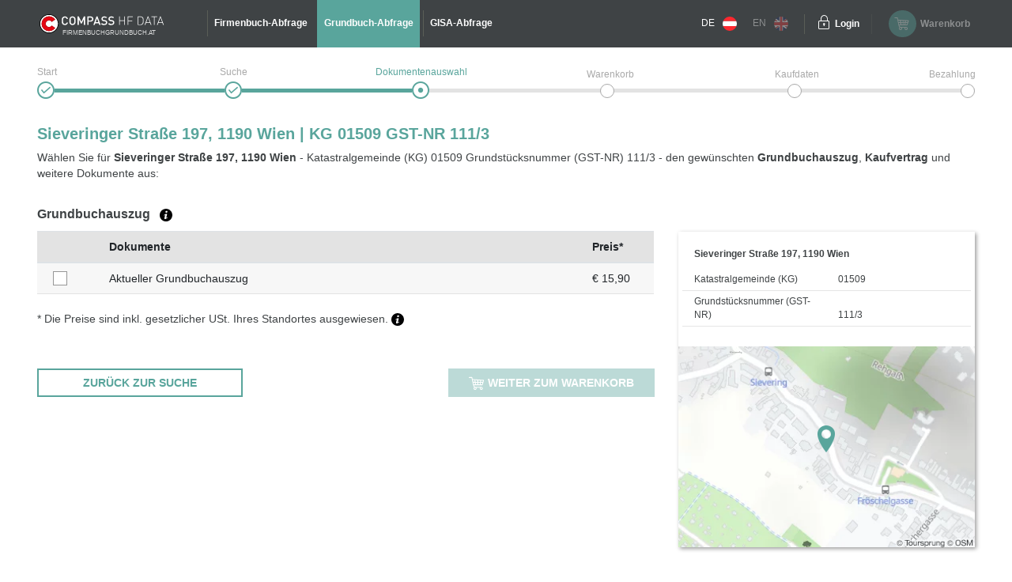

--- FILE ---
content_type: text/html;charset=UTF-8
request_url: https://www.firmenbuchgrundbuch.at/abfrageservices/grundbuch/bev-id/6908503/kg/01509/gst-nr/111-3
body_size: 7644
content:
<!DOCTYPE html>
<html xmlns:compass="http://www.w3.org/1999/xhtml" lang="de">

<head>

    <title>Grundbuchauszug Sieveringer Straße 197, 1190 Wien</title>
    

    <meta http-equiv="X-UA-Compatible" content="IE=edge"/>
    <meta charset="utf-8"/>
    <meta name="viewport" content="width=device-width, initial-scale=1"/>


    <meta name="robots" content="index,follow"/>
    
    
    <meta name="description" content="Wählen Sie den Grundbuchauszug für Sieveringer Straße 197, 1190 Wien aus."/>
    <meta name="keywords" content="Firmenbuch, Grundbuch, GISA, Gewerberegister, Republik Österreich, amtlich, Dokumente, Jahresabschluss, Bilanz, HF Data, easy, account, Grundbuchauszug, Firmenbuchauszug, Gewerberegisterauszug, GISA-Auszug, Compass, Compass-Gruppe"/>
    
    
    

    <link rel="canonical" href="https://www.firmenbuchgrundbuch.at/abfrageservices/grundbuch/bev-id/6908503/kg/01509/gst-nr/111-3"/>
    <link rel="alternate" href="https://www.austrian-registers.com/query-services/land-register/bev-id/6908503/kg/01509/gst-nr/111-3" hreflang="x-default"/>
    <link rel="alternate"
          href="https://www.firmenbuchgrundbuch.at/abfrageservices/grundbuch/bev-id/6908503/kg/01509/gst-nr/111-3" hreflang="de"/>
    <link rel="alternate"
          href="https://www.austrian-registers.com/query-services/land-register/bev-id/6908503/kg/01509/gst-nr/111-3" hreflang="en"/>

    <!--favicon-optimization-->
    <link rel="apple-touch-icon" sizes="180x180" href="/img/apple-touch-icon.png">
    <link rel="icon" type="image/png" sizes="32x32" href="/img/favicon-32x32.png">
    <link rel="icon" type="image/png" sizes="16x16" href="/img/favicon-16x16.png">
    <link rel="manifest" href="/img/site.webmanifest">
    <link rel="mask-icon" href="/img/safari-pinned-tab.svg" color="#59a59c">
    <link rel="shortcut icon" href="/img/favicon.ico">
    <meta name="msapplication-TileColor" content="#59a59c">
    <meta name="msapplication-config" content="/img/browserconfig.xml">
    <meta name="theme-color" content="#ffffff">

    <link rel="stylesheet" href="/css/bundle.min.css?3.4.10"/>
    <script type="text/javascript" src="/js/bundle.min.js?3.4.10"></script>
    <script>
        setMobileProperties();
    </script>

    <!-- Matomo Tag Manager -->
    <script>
    /*<![CDATA[*/

    var _mtm = window._mtm = window._mtm || [];
    _mtm.push({'mtm.startTime': (new Date().getTime()), 'event': 'mtm.Start'});
    var d = document, g1 = d.createElement('script'), s1 = d.getElementsByTagName('script')[0];
    g1.async = true;
    g1.src = 'https://analytics.compass.at/js/container_ecuSPlW9.js';
    s1.parentNode.insertBefore(g1, s1); // analytics container


    var g2 = d.createElement('script'), s2 = d.getElementsByTagName('script')[0];
    g2.async = true;
    g2.src = 'https://analytics.compass.at/js/container_ZCDWF9Dr.js';
    s2.parentNode.insertBefore(g2, s2); // marketing tag container
    /*]]>*/
</script>
    <!-- End Matomo Tag Manager -->

    <!-- Matomo Data Layer -->
    <script>
    /*<![CDATA[*/
    var matomoobj = {
        "visitor": {
            "internal": "0",
        },
        "visitor_origin": {
            "affiliate": ""
        },
        "content": {
            "env": "prod",
            "domain": "www.firmenbuchgrundbuch.at",
            "language": "de",
            "content_updated_at": "",
            "content_modified_at": "",
            "content_tags": ""
        }
    }


    var items = localStorage.getItem("cartItems");

    matomoobj.cart_update = items ? JSON.parse(items) : {total_grand: null, cart_products: []};

    if ("") {

        if (('false')) {
            matomoobj.error = {
                "error_name": "200",
                "referring_url": "",
                "requested_url": "https://www.firmenbuchgrundbuch.at/abfrageservices/grundbuch/bev-id/6908503/kg/01509/gst-nr/111-3",
            };
        } else {
            matomoobj.error = {
                "error_name": "200",
            }
        }
    }


    _mtm.push(matomoobj);
    /*]]>*/
</script>
    <!-- End Matomo Data Layer -->

    <!-- Matomo Function Definitions -->
    <script>
    window._mtmPush = function (data) {
        if (typeof data !== 'object') {
            throw new TypeError('data pushed to Matomo Tag Manager must be of type Object.');
        }

        window._mtm = window._mtm || [];
        window._mtm.push(data);
    };

    window._mtmEvent = function (eventName, data) {
        if (typeof data !== 'object') {
            throw new TypeError('data pushed to Matomo Tag Manager must be of type Object.');
        }

        var newData = Object(data);
        newData.event = eventName;

        window._mtmPush(newData);
    };
</script>
    <!-- End Matomo Function Definitions -->

</head>

<script type="text/javascript" src="/js/fbgb-frontend/gb-document-selection/main.js?3.4.10"></script>

<body id="document-choose">
<nav class="left">
    
    
    <div class="header">
        <div class="container">
            <div class="row">
                <div class="image col-md-6">
                    <img src="/img/logo_mobile.svg?3.4.10" alt="firmenbuchgrundbuch.at"
                         id="logo"/>
                    <span class="claim-new arial">FIRMENBUCHGRUNDBUCH.AT</span>
                </div>
                <div
                        class="close col-md-6"><a href="" aria-label="Navigationsleiste schließen"
                                                  onclick="$('nav').removeClass('open'); return false;"><span
                        class="icon-schliessen"></span></a></div>
            </div>
        </div>
    </div>
    <ul role="list">
        <div role="presentation">
    <li role="listitem">
        <a href="/abfrageservices/firmenbuch" id="mobile-header-fb-link"><span>Firmenbuch-Abfrage</span></a>
    </li>

    <li role="listitem"
        class="active">
        <a href="/abfrageservices/grundbuch" id="mobile-header-gb-link"><span>Grundbuch-Abfrage</span></a>
    </li>

    <li role="listitem">
        <a href="/abfrageservices/gisa-abfrage-gewerberegisterauszug" id="mobile-header-gisa-link"><span>GISA-Abfrage</span></a>
    </li>
</div>
        <li><a
                href="/faq-haeufige-fragen" id="mobile-faq-link"><span>FAQ firmenbuchgrundbuch.at</span></a></li>
        <li class="weak">
            <a href="https://www.firmenbuchgrundbuch.at/abfrageservices/grundbuch/bev-id/6908503/kg/01509/gst-nr/111-3" data-language="de"
               data-switch-lang="/switchLanguage" class="switch-lang" id="switch-lang-de-mobile">
                <span>DE</span>
                <img src="/img/sprache_at.svg?3.4.10"/>
            </a>
        </li>
        <li class="weak">
            <a href="https://www.austrian-registers.com/query-services/land-register/bev-id/6908503/kg/01509/gst-nr/111-3" data-language="eng"
               data-switch-lang="/switchLanguage" class="switch-lang greyed-out" id="switch-lang-eng-mobile">
                <span>EN</span>
                <img src="/img/sprache_eng.svg?3.4.10"/>
            </a>
        </li>
    </ul>
</nav>
<header>
    <script type="text/javascript" src="/js/fbgb-frontend/header-cart/main.js?3.4.10"></script>
    <section id="login-popup">
    <a class="close" href=""><span class="icon-schliessen"></span></a>

    <form action="https://sso.compass.at/api/login" method="POST" id="popupLoginForm">
        <input type="hidden" id="app" name="app" value="fbgb"/>
        <div class="icn-input">
            <span class="icon-page_id"></span>
            <input id="popup_pageID" type="text" placeholder="Kundenkennung (PageID)" name="userDomain" aria-label="userDomain" value=""/>
        </div>
        <div class="icn-input">
            <span class="icon-username"></span>
            <input id="popup_username" type="text" placeholder="Benutzername" name="username" aria-label="Nutzername" value=""/>
        </div>
        <div class="icn-input">
            <span class="icon-passwort"></span>
            <input id="popup_password" type="password" autocomplete="off" placeholder="Passwort"
                   value="" name="password" aria-label="Passwort"/>
        </div>
        <div>
            <input type="submit" class="button blue mb-2" value="Login" id="login_popup_submit"/>
        </div>
        <div class="submit-items d-flex justify-content-between align-items-center">
            <div class="d-flex align-items-center">
                <input type="checkbox" id="checkbox-rememberMe-popup" name="rememberMe" class="fbgb-checkBox" value="true"/><input type="hidden" name="_rememberMe" value="on"/>
                <label for="checkbox-rememberMe-popup" id="rememberMe-popup-label" tabindex="-1"
                       class="fbgbCheckboxLabel"></label>
                <span class="remember-me-text">Angemeldet bleiben</span>
            </div>
            <div>
                <script>
    /*<![CDATA[*/
    if (false) {

        var _mtm = _mtm || [];

        var data = "{}";
        data = data.replaceAll("'", '"');
        data = data.replaceAll("%responseStatus%", "200");

        //make sure numbers are not strings
        const findAllNumbers = /"(-?[0-9]+\.{0,1}[0-9]*)"/g;
        data = data.replace(findAllNumbers, '$1');
        data = JSON.parse(data);

        _mtm.push(Object.assign({'event': "account-login-failed"}, data));
    }
    /*]]>*/
</script>
                
            </div>
        </div>
    </form>

    <div class="links row">
        <div class="col-6"><a class="forgot-pw" href="https://sso.compass.at/auth/realms/FbGb/login-actions/reset-credentials?client_id=fbgb&amp;kc_locale=de" id="popup_forgot-pw-link"><span>Passwort zurücksetzen</span></a>
        </div>
        <div class="col-6"><a id="popup_register-link" class="account" href="/registrieren"><span>Preise &amp; Anmeldung</span></a></div>
    </div>

    <script>
        initLoginInterceptor();
    </script>
</section>
    <div class="container">
        <div class="row">
            <div class="nav-toggler-container col-2">
                <a aria-label="Navigationsleisten Ein- Ausschalter" class="nav" href="">
                    <span class="icon-menu_mobil"></span>
                </a>
            </div>
            <div id="logo-container-header" class="col-md-4 col-lg-2">
                <a class="mobile-logo" href="/">
                    <img src="/img/logo_mobile.svg?3.4.10" alt="firmenbuchgrundbuch.at"
                         id="logo"/>
                </a>
                <a class="desktop-logo" href="/">
                    <img src="/img/logo.svg?3.4.10" alt="firmenbuchgrundbuch.at"
                         id="logo"/>
                    <span class="claim-new arial">FIRMENBUCHGRUNDBUCH.AT</span>
                </a>
            </div>
            <nav class="desktop col-md-6">
    <ul role="list">
        <div role="presentation">
    <li role="listitem">
        <a href="/abfrageservices/firmenbuch" id="header-fb-link"><span>Firmenbuch-Abfrage</span></a>
    </li>

    <li role="listitem"
        class="active">
        <a href="/abfrageservices/grundbuch" id="header-gb-link"><span>Grundbuch-Abfrage</span></a>
    </li>

    <li role="listitem">
        <a href="/abfrageservices/gisa-abfrage-gewerberegisterauszug" id="header-gisa-link"><span>GISA-Abfrage</span></a>
    </li>
</div>
    </ul>
</nav>
            <div class="desktop-right col-md-4 row">
                <div class="english-container col-lg-2">
                    <a href="https://www.firmenbuchgrundbuch.at/abfrageservices/grundbuch/bev-id/6908503/kg/01509/gst-nr/111-3" data-language="de"
                       data-switch-lang="/switchLanguage" class="switch-lang" id="switch-lang-de-desktop">
                        <span>DE</span>
                        <img src="/img/sprache_at.svg?3.4.10">
                    </a>
                    <a href="https://www.austrian-registers.com/query-services/land-register/bev-id/6908503/kg/01509/gst-nr/111-3" data-language="eng"
                       data-switch-lang="/switchLanguage" class="switch-lang greyed-out" id="switch-lang-eng-desktop">
                        <span>EN</span>
                        <img src="/img/sprache_eng.svg?3.4.10">
                    </a>
                </div>
                <div class="login-container col-md-6 col-lg-2">
    <a class="login" aria-label="Einloggen" href="">
        <span class="icon-login"></span>
    </a>
    <a class="text" href=""><span>Login</span></a>
</div>
                <div id="fbgb-headerCart">
                    <messages cart="Warenkorb"
                              totalprice="Gesamtpreis"
                              tocart="weiter zum Warenkorb"
                              pricesincludingvat="* Die Preise sind inkl. !!vat!! gesetzlicher USt. Ihres Standortes (!!location!!) ausgewiesen."
                              empty="Es befinden sich aktuell keine Dokumente im Warenkorb">
                    </messages>
                    <metainfo carturl="/warenkorb"
                              indexurl="/abfrageservices"
                              forwardatemptycart="false"
                              ispendingpage="false">
                    </metainfo>
                    <computeddescriptiontemplates fb="Aktueller Firmenbuchauszug zum Stichtag {referenceDate}"
                                                  fb_historic="Historischer Firmenbuchauszug zum Stichtag {referenceDate}"
                                                  annual_statement="{itemDescription} eingereicht am {publicationDate}"
                                                  fb_document="{itemDescription}"
                                                  gb-address="Grundbuchauszug zu Adresse {address}, KG {kg}, GST-NR {gst}"
                                                  gb-ez="Grundbuchauszug zu KG {kg}, EZ {ez}"
                                                  gb-gst="Grundbuchauszug zu KG {kg}, GST-NR {gst}"
                                                  gb_document="{itemDescription}">
                    </computeddescriptiontemplates>
                    <sessioncountry ipcountrycode="AT"
                                    ipcountryname="Österreich"
                                    ipvat="20"></sessioncountry>
                    <monitoringmessages computeddescription="Bleiben Sie über Änderungen auf dem Laufenden.&lt;br&gt;Mit unserem kostenfreien Monitoring für eine Laufzeit von 1 Jahr."
                                        tooltip="Wir benachrichtigen Sie, sobald eine Änderung zu der ausgewählten Firma und/oder Liegenschaft stattgefunden hat. &lt;a href=&quot;{0}&quot; target=&quot;_blank&quot; style=&quot;color: #59a59c&quot;&gt;Mehr Informationen&lt;/a&gt;"
                                        reactivate="Monitoring wieder aktivieren"></monitoringmessages>
                </div>
                <div id="fbgb-headerCart-preload" class="headerCart col-md-6 col-lg-4 greyed-out-and-cursor-default">
                    <button id="popover-button-variant">
                        <span class="icon icon-warenkorb"></span>
                        <span class="headerCart-text">Warenkorb</span>
                    </button>
                </div>
            </div>
        </div>
    </div>
    <img id="back-to-top-button" src="/img/on_top.svg?3.4.10" alt="Back to Top">
</header>

<main id="content">
    <section>
    <script>
        $(document).ready(function () {
            $(".no-javascript").hide();
        });
    </script>
    <noscript>
        <section class="no-javascript">
            <span class="icon-achtung"></span>
            <b>JavaScript ist nicht aktiviert!</b><br>
            <span>Um alle Funktionen nutzen zu können, aktivieren Sie bitte JavaScript in Ihrem Browser.</span>
        </section>
    </noscript>
</section>
    <div class="container">
        <section class="checkout-progress step3 null">
    <div class="line1"></div>
    <div class="line2"></div>

    <div class="step1">
        <div class="label"><span>Start</span></div>
        <span class="icon-status_erledigt"></span>
        
        
    </div>
    <div class="step2">
        <div class="label"><span>Suche</span></div>
        <span class="icon-status_erledigt"></span>
        
        
    </div>
    <div class="step3">
        <div class="label"><span>Dokumentenauswahl</span></div>
        
        <span class="icon-status_aktuell"></span>
        
    </div>
    <div class="step4">
        <div class="label"><span>Warenkorb</span></div>
        
        
        <span class="future"></span>
    </div>
    <div class="step5">
        <div class="label"><span>Kaufdaten</span></div>
        
        
        <span class="future"></span>
    </div>
    <div class="step6">
        <div class="label"><span>Bezahlung</span></div>
        
        
        <span class="future"></span>
    </div>

    <div class="clearfix"></div>
</section>
        <section class="selection-companyname">
            <h1 id="title">Sieveringer Straße 197, 1190 Wien | KG 01509 GST-NR 111/3</h1>
            <div class="header-description" id="qa-header-description">Wählen Sie für <strong>Sieveringer Straße 197, 1190 Wien</strong> - Katastralgemeinde (KG) 01509 Grundstücksnummer (GST-NR) 111/3 - den gewünschten <strong>Grundbuchauszug</strong>, <strong>Kaufvertrag</strong> und weitere Dokumente aus:</div>
            
        </section>

        <div id="gb-document-selection">
            <webappData
                    showredirectpopup="false"
                    popuptitle="Willkommen auf firmenbuchgrundbuch.at!"
                    popuptext="Sie wurden von firmeninfo.at weitergeleitet, da dieses Portal nicht mehr verfügbar ist.&lt;br&gt;&lt;br&gt;Auf firmenbuchgrundbuch.at finden Sie alle Informationen zu amtlichen Urkunden und Dokumenten – einfach, übersichtlich und direkt zugänglich."
                    popupbutton="Verstanden"
                    addresslabel="Adresse"
                    legalformlabel="Rechtsform"
                    fbnumlabel="Firmenbuchnummer"
                    companyName="Sieveringer Straße 197, 1190 Wien | KG 01509 GST-NR 111/3"
                    address="Sieveringer Straße 197, 1190 Wien"
                    noaddress="Informationen zu dem Grundstück"
                    proceed="weiter zum Warenkorb"
                    backtosearch="zurück zur Suche"
                    landregister="Grundbuchauszug"
                    contracts="Kaufverträge"
                    otherdocuments="Weitere Dokumente"
                    country="Österreich"
                    prices="* Die Preise sind inkl. gesetzlicher USt. Ihres Standortes ausgewiesen."
                    lrtooltip="Dem aktuellen Grundbuchauszug ist zu entnehmen, wem das kaufgegenständliche Objekt gehört und welche bücherlichen Belastungen (Hypotheken, Dienstbarkeiten und öffentlich-rechtliche Belastungen) bestehen. &lt;br&gt; &lt;a class=&quot;fbgb-link&quot; target=_blank href=/assets/pdf/de/beispiel-aktueller-grundbuchauszug.pdf&gt;Beispiel eines aktuellen Grundbuchauszugs.&lt;/a&gt;"
                    patooltip="Beim Erwerb eines Grundeigentums wird ein Kaufvertrag unterzeichnet. Angeboten werden alle Kaufverträge und zusätzliche Dokumente zum Kaufvertrag der jeweiligen Liegenschaft, die elektronisch zur Verfügung stehen."
                    odtooltip="Neben den amtlichen Grundbuchauszügen und Kaufverträgen werden weitere Dokumente jeder Liegenschafft veröffentlicht. Das sind beispielsweise Pfandurkunden, Löschungserklärungen, Pläne, u.v.m. Persönliche Dokumente (z.B.: Geburtsurkunde, Heiratsurkunden, Personalausweise etc.) werden nicht angeboten und sind nur mit einem &lt;a href=/registrieren target=&quot;_blank&quot; class=fbgb-link&gt;Account&lt;/a&gt; erhältlich."
                    tztooltip="Die Tagebuchzahl (TZ) ist ein Identifikator einer Eintragung im Grundbuch. Sie besteht immer aus einer Nummer und einer Jahreszahl. Oftmals findet man die Tagebuchzahl vorangestellt bei der jeweiligen Eintragung am Grundbuchauszug. Die letzte Tagebuchzahl zu der Liegenschaft ist auf dem Auszug in den ersten Zeilen zu finden.&lt;a href=/assets/pdf/de/grundbuchauszug-mit-einer-referenz-zu-den-tagebuchzahlen.pdf target=&quot;_blank&quot; class=fbgb-link&gt; Beispiel der letzten TZ am Grundbuchauszug bzw. Eintragungen mit einer Referenz auf die Tagebuchzahlen&lt;/a&gt;."
                    purchasecontractsinfofield="Liegenschaften können mehrere Eigentumseinheiten beinhalten (z.B. eine Eigentumswohnungsanlage). Die Kaufverträge können jedoch nicht auf Top-Nummern unterschieden werden. Achten Sie daher bitte auf das Datum der Urkunde. Darüber hinaus kann sich ein Kaufvertrag auch auf eine simultan haftende Liegenschaft beziehen. Das Dokument muss somit nicht zwingend ein Kaufvertrag dieser Liegenschaft sein. Mehr Information über &quot;&lt;a class=&#39;fbgb-link no-icon&#39; target=&#39;_blank&#39; href=&#39;/faq-haeufige-fragen/faq-grundbuch/was-ist-eine-simultanhaftung&#39;&gt;Was ist eine Simultanhaftung?&lt;/a&gt;&quot;&lt;br&gt;&lt;br&gt;Rechts neben dem Dokument befindet sich ein türkiser Pfeil. Mit Klick auf diesen Pfeil werden Ihnen weitere Informationen wie die Tagebuchzahl, das Einreichdatum und das Vollzugsdatum angezeigt."
                    otherscontractsinfofield="Liegenschaften können mehrere Eigentumseinheiten beinhalten (z.B. eine Eigentumswohnungsanlage). Sämtliche Kaufverträge referenzieren auf dieselbe Liegenschaft und können nicht auf Top-Nummer unterschieden werden. Achten Sie daher bitte auf das Datum der Urkunde.&lt;br&gt;&lt;br&gt;Rechts neben dem Dokument befindet sich ein türkiser Pfeil. Mit Klick auf diesen Pfeil werden Ihnen weitere Informationen wie die Tagebuchzahl, das Einreichdatum und das Vollzugsdatum angezeigt."
                    vattooltip="Die Umsatzsteuer wird abhängig von Ihrem Standort berechnet. Dieser wird über die IP Adresse ermittelt."
                    ezlabel="Einlagezahl (EZ)"
                    kglabel="Katastralgemeinde (KG)"
                    gstlabel="Grundstücksnummer (GST-NR)"
                    kg="01509"
                    gst="111/3"
                    journalnumber="Tagebuchzahl (TZ):"
                    submissiondate="Einreichdatum:"
                    completiondate="Vollzugsdatum:"
                    novalue="k.A."
                    mapUrl="/easy/map?id=6908503&amp;lat=48.2526843991228&amp;lon=16.3190647659325"
                    mapMarkerUrl="/img/map-marker.png"
                    checkouturl="/warenkorb"
                    indexurl="/abfrageservices/grundbuch"
                    excerptsurl="/easy/gb/documents/excerpts"
                    purchaseagreementsurl="/easy/gb/documents/contracts"
                    otherdocsurl="/easy/gb/documents/others"
                    cutoffdatelabel="Stichtag"
                    catchphraselabel="Schlagwörter"
            >
            </webappData>

            <businessregisterfields>
                <field key="cart" class="filter-column default-cursor" label=""
                       sortable="false"></field>
                <field key="document-date" class="document-date-column default-cursor" sortby="REFERENCEDATE"
                       sortable="true" label="Dokumente/Datum"></field>
                <field key="description" label="Dokumente"
                       class="register-column-gb default-cursor"
                       sortable="false"></field>
                <field key="grossPrice" class="price-column-gb default-cursor"
                       label="Preis*" sortable="false"></field>
            </businessregisterfields>

            <financialstatementfields>
                <field key="cart" class="filter-column" label=""
                       sortable="false"></field>
                <field key="document-date" class="document-date-column" sortby="REFERENCEDATE" sortable="true"
                       label="Dokumente/Datum"></field>
                <field key="description" class="document-column-gb"
                       label="Dokumente" sortable="true"></field>
                <field key="referenceDate" label="Datum"
                       class="date-column-gb" sortable="true"></field>
                <field key="grossPrice" class="price-column-gb"
                       label="Preis*" sortable="false"></field>
            </financialstatementfields>

            <otherdocumentsfields>
                <field key="cart" class="filter-column" label=""
                       sortable="false"></field>
                <field key="document-date" class="document-date-column" sortby="REFERENCEDATE" sortable="true"
                       label="Dokumente/Datum"></field>
                <field key="description" class="document-column-gb"
                       label="Dokumente" sortable="true"></field>
                <field key="referenceDate" label="Datum"
                       class="date-column-gb" sortable="true"></field>
                <field key="grossPrice" class="price-column-gb"
                       label="Preis*" sortable="false"></field>
            </otherdocumentsfields>

            <computeddescriptiontemplates fb="Aktueller Firmenbuchauszug zum Stichtag {referenceDate}"
                                          fb_historic="Historischer Firmenbuchauszug zum Stichtag {referenceDate}"
                                          annual_statement="{itemDescription} eingereicht am {publicationDate}"
                                          fb_document="{itemDescription}"
                                          gb-address="Grundbuchauszug zu Adresse {address}, KG {kg}, GST-NR {gst}"
                                          gb-ez="Grundbuchauszug zu KG {kg}, EZ {ez}"
                                          gb-gst="Grundbuchauszug zu KG {kg}, GST-NR {gst}"
                                          gb_document="{itemDescription}"></computeddescriptiontemplates>

            <monitoringmessages computeddescription="Bleiben Sie über Änderungen auf dem Laufenden.&lt;br&gt;Mit unserem kostenfreien Monitoring für eine Laufzeit von 1 Jahr."
                                tooltip="Wir benachrichtigen Sie, sobald eine Änderung zu der ausgewählten Firma und/oder Liegenschaft stattgefunden hat. &lt;a href=&quot;{0}&quot; target=&quot;_blank&quot; style=&quot;color: #59a59c&quot;&gt;Mehr Informationen&lt;/a&gt;"
                                reactivate="Monitoring wieder aktivieren"></monitoringmessages>
        </div>
    </div>
</main>

    <div id='webcare-oewa'
         data-oewa-categorypath="Service/Unternehmenskommunikation/Unternehmenskommunikation">
        <div class="cc-tag-activate-btn hide"></div>
    </div>

<footer>
    <div class="container">
        <div class="row top-footer-wrapper">
            <div class="col-lg-4 col-md-12 col-sm-12 impressum">
                <div id="logo-container-footer">
                    <a class="desktop-logo" href="/">
                        <img src="/img/logo.svg?3.4.10" alt="firmenbuchgrundbuch.at"
                             id="logo"/>
                        <span class="claim-new arial">FIRMENBUCHGRUNDBUCH.AT</span>
                    </a>
                </div>
                <span class="bold">HF Data Datenverarbeitungsges.m.b.H</span>
                <br>
                <span>Schönbrunner Str. 231, 1120 Wien</span>
                <p>© HF Data 2026&nbsp;- Version 3.9.11</p>
            </div>
            <div class="col-lg-4 col-md-12 col-sm-12 footer-links">
                <div class="row">
                    <div id="information-urls" class="col-6">
                        <p class="bold-and-uppercase">Information</p>
                        <ul>
                            <li><a id="about-easy-url" href="/information/ueber-easy">Über easy</a></li>
                            <li><a id="about-account-url" href="/information/ueber-account">Über account</a></li>
                            <li><a id="faq-url" href="/faq-haeufige-fragen">FAQ firmenbuchgrundbuch.at</a></li>
                            
                            <li><a id="privacy-statement-url" href="/information/datenschutzerklaerung">Datenschutzerklärung</a>
                            </li>
                            <li><a id="legal-notice-url" href="/information/impressum-agb">Impressum / AGB</a></li>
                        </ul>
                    </div>
                    <div id="service-urls" class="col-6">
                        <p class="bold-and-uppercase">Service</p>
                        <ul>

                            <li>
                                <a href="/abfrageservices/firmenbuch" id="footer-fb-link">
                                    <span>Zum Firmenbuch </span>
                                </a>
                            </li>
                            
                            <li class="active">
                                <a href="/abfrageservices/grundbuch" id="footer-gb-link">
                                    <span>Zum Grundbuch </span>
                                </a>
                            </li>
                            
                            <li><a id="video-url-footer" href="//uvp-compass.sf.apa.at/embed/e7f23516-b460-4dd4-b746-70ab204b9ea7"
                                   class="youtube-video">Video-Tutorial</a></li>
                            <li><a id="monitoring-url" href="/service/monitoring">Monitoring</a></li>
                            <li><a id="all-companies-url" href="/alle-firmen-in-oesterreich">Alle Firmen in Österreich</a></li>
                            <li><a id="all-properties-url" href="/alle-grundstuecke-in-oesterreich">Alle Grundstücke in Österreich</a></li>
                        </ul>
                    </div>
                </div>
            </div>
            <div class="col-lg-4 col-md-12 col-sm-12 contact">
                <p class="bold-and-uppercase">Fragen zu Easy & technischer Support</p>
                <p>
                    <span>Montag - Donnerstag von 7:30 - 17:00 Uhr</span>
                    <br>
                    <span>Freitag von 7:30 - 15:00 Uhr</span>
                </p>
                <div class="row">
                    <div class="col-4">
                        <img src="/img/hotline.svg?3.4.10" alt="Hotline">
                        <span class="bold">Hotline</span>
                    </div>
                    <div class="col-8">
                        <span>+43 1 981 16 - 800</span>
                    </div>
                </div>
                <div class="row footer-mail">
                    <div class="col-4">
                        <img src="/img/mail_white.svg?3.4.10" alt="E-Mail">
                        <span class="bold">E-Mail</span>
                    </div>
                    <div class="col-8">
                        <a href="mailto:servicedesk@hfdata.at">servicedesk@hfdata.at</a>
                    </div>
                </div>
                <br>
                <p>
                    <a id="contact-url" href="/kontakt" class="contact-button">zum Kontaktformular</a>
                </p>
            </div>
        </div>
    </div>
    <hr>
    <div class="container">
        <div class="bottom-footer-wrapper">
            <div class="row">
                <div class="col-lg-8 col-md-12 footer-faq">
                    <div class="row">
                        <ul class="col-md-5 col-sm-12">
                            <li>
                                <a href="/marketing/was-steht-im-firmenbuch">Was steht im Firmenbuch?</a>
                            </li>
                            
                            <li>
                                <a href="/marketing/was-steht-im-grundbuch">Was steht im Grundbuch?</a>
                            </li>
                            
                        </ul>
                        <ul class="col-md-7 col-sm-12">
                            
                            <li>
                                <a href="/marketing/jahresabschluss-bilanz">Jahresabschluss / Bilanz</a>
                            </li>
                            
                            <li>
                                <a href="/marketing/zentrales-melderegister-zmr">Zentrales Melderegister ZMR</a>
                            </li>
                        </ul>
                    </div>
                </div>
                <div class="col-lg-4 col-md-12 legal-notice">
                    <p class="bold-and-uppercase">GÜTESIEGEL</p>
                    <div class="ecommerce-desktop">
                        <a id="guetezeichen-url" target="_blank" href="https://www.guetezeichen.at/zertifikate/shopzertifikat/wwwfirmenbuchgrundbuchat/ ">
                            <img class="js-lazyloading"
                                 data-ll-src="/img/ecommerce.png" src="/img/webp/ecommerce.webp?3.4.10"
                                 alt="Österreichisches E-Commerce Gütezeichen">
                        </a>
                        <span>Dieses Service ist mit dem <strong>Österreichischen E-Commerce-Gütezeichen</strong> ausgezeichnet und <strong>garantiert Sicherheit und Vertrauen</strong> im Online-Shopping.</span>
                    </div>
                </div>
            </div>
        </div>
    </div>
    <section>
    
    
        <link href="https://webcache.datareporter.eu/c/8c6eb3cb-6747-4b0b-99f5-bdb26d6a4e06/dxruAAjxlz15/kjX/banner.css"
              rel="stylesheet">
        <script src="https://webcache.datareporter.eu/c/8c6eb3cb-6747-4b0b-99f5-bdb26d6a4e06/dxruAAjxlz15/kjX/banner.js"
                type="text/javascript" charset="utf-8"></script>
        <script>
            cookieConsentHandler();
        </script>
    
</section>
</footer>


</body>
</html>


--- FILE ---
content_type: application/javascript
request_url: https://analytics.compass.at/js/container_ecuSPlW9.js
body_size: 93280
content:
/*!!
 * Matomo - free/libre analytics platform
 *
 * Matomo Tag Manager
 *
 * @link https://matomo.org
 * @source https://github.com/matomo-org/tag-manager/blob/master/js/piwik.js
 * @license https://matomo.org/free-software/bsd/ BSD-3 Clause (also in js/LICENSE.txt)
 */
(function(){var b=document;var a=window;
var ignoreGtmDataLayer = false; var activelySyncGtmDataLayer = false;
;
if ((document.cookie.indexOf('mtmPreview13_ecuSPlW9%3D1') !== -1 && window.location.href.indexOf('&mtmPreviewMode=0') === -1 && window.location.href.indexOf('?mtmPreviewMode=0') === -1) || window.location.href.indexOf('&mtmPreviewMode=ecuSPlW9') !== -1 || window.location.href.indexOf('?mtmPreviewMode=ecuSPlW9') !== -1) {

    var d=document, g=d.createElement('script'), s=d.getElementsByTagName('script')[0];
    g.type='text/javascript'; g.async=false; g.defer=false; g.src='https://analytics.compass.at/js/container_ecuSPlW9_preview.js'; s.parentNode.insertBefore(g,s);
    return;
}

;if(typeof window.MatomoTagManager!=="object"){if(typeof window._mtm!=="object"){window._mtm=[]}window.MatomoTagManager=(function(){var l=new Date().getTime();function j(){if(window.mtmPreviewWindow&&"object"===typeof window.mtmPreviewWindow.mtmLogs){var H=new Date();var J=[];for(var I=0;I<arguments.length;I++){J.push(JSON.stringify(arguments[I],function(i,K){if(typeof K==="object"&&K instanceof Node){return K.nodeName}else{return K}}))}window.mtmPreviewWindow.mtmLogs.push({time:H.toLocaleTimeString()+"."+H.getMilliseconds(),messages:J})}}function d(H){if(window.mtmPreviewWindow&&"object"===typeof window.mtmPreviewWindow.mtmEvents&&H){var i=new Date();
H.time=i.toLocaleTimeString()+"."+i.getMilliseconds();window.mtmPreviewWindow.mtmEvents.push(H)}}var z={enabled:!!window.mtmPreviewWindow,log:function(){j.apply(a,arguments);if(this.enabled&&"undefined"!==typeof console&&console&&console.debug){console.debug.apply(console,arguments)}},error:function(){j.apply(a,arguments);if("undefined"!==typeof console&&console&&console.error){console.error.apply(console,arguments)}}};function D(i){z.error(i);if(typeof m!=="object"||m.THROW_ERRORS){throw new Error(i)}}function v(I,K){if(C.isString(I)&&I.indexOf(".")!==-1){var J=I.split(".");var H;for(H=0;H<J.length;H++){if(J[H] in K){K=K[J[H]]}else{return}}return K}}function G(L){var K="mtm:";var H={};function J(O){return L in a&&C.isObject(a[L])}function N(O){return J()&&C.isFunction(a[L][O])}function M(Q,O){if(N("setItem")){try{a[L].setItem(K+Q,JSON.stringify(O))}catch(P){}}else{H[Q]=O}}function I(Q){if(N("getItem")){try{var O=a[L].getItem(K+Q);if(O){O=JSON.parse(O);if(C.isObject(O)){return O}}}catch(P){}return{}
}else{if(Q in H){return H[Q]}}}function i(P){if(N("removeItem")){try{a[L].removeItem(K+P)}catch(O){}}else{if(P in H){delete H[P]}}}this.set=function(S,P,T,O){var Q=null;if(O){Q=(new Date().getTime())+(parseInt(O,10)*1000)}var R=I(S);R[P]={value:T,expire:Q};M(S,R)};this.get=function(Q,O){var P=I(Q);if(P&&O in P&&"value" in P[O]){if(P[O].expire&&P[O].expire<(new Date().getTime())){delete P[O];M(Q);return}return P[O].value}};this.clearAll=function(){H={};if(J()&&C.isFunction(Object.keys)){var O=Object.keys(a[L]);if(O){for(var P=0;P<O.length;P++){if(String(O[P]).substr(0,K.length)===K){i(String(O[P]).substr(K.length))}}}}}}var y=new G("localStorage");var e=new G("sessionStorage");var C={_compare:function(K,H,J){var I=["equals","starts_with","contains","ends_with"];if(this.indexOfArray(I,J)!==-1){K=String(K).toLowerCase();H=String(H).toLowerCase()}switch(J){case"equals":return String(K)===String(H);case"equals_exactly":return String(K)===String(H);case"regexp":return null!==(String(K).match(new RegExp(H)));
case"regexp_ignore_case":return null!==(String(K).match(new RegExp(H,"i")));case"lower_than":return K<H;case"lower_than_or_equals":return K<=H;case"greater_than":return K>H;case"greater_than_or_equals":return K>=H;case"contains":return String(K).indexOf(H)!==-1;case"match_css_selector":if(!H||!K){return false}var i=B.bySelector(H);return C.indexOfArray(i,K)!==-1;case"starts_with":return String(K).indexOf(H)===0;case"ends_with":return String(K).substring(K.length-H.length,K.length)===H}return false},compare:function(K,H,I){var J=String(I).indexOf("not_")===0;if(J){I=String(I).substr("not_".length)}var i=this._compare(K,H,I);if(J){return !i}return i},trim:function(i){if(i&&String(i)===i){return i.replace(/^[\s\uFEFF\xA0]+|[\s\uFEFF\xA0]+$/g,"")}return i},isDefined:function(H){var i=typeof H;return i!=="undefined"},isFunction:function(i){return typeof i==="function"},isObject:function(i){return typeof i==="object"&&i!==null},isString:function(i){return typeof i==="string"},isNumber:function(i){return typeof i==="number"
},isArray:function(H){if(!C.isObject(H)){return false}if("function"===typeof Array.isArray&&Array.isArray){return Array.isArray(H)}var I=Object.prototype.toString;var i=I.call([]);return I.call(H)===i},hasProperty:function(i,H){return Object.prototype.hasOwnProperty.call(i,H)},indexOfArray:function(J,I){if(!J){return -1}if("function"===typeof J.indexOf&&J.indexOf){return J.indexOf(I)}if(!this.isArray(J)){return -1}for(var H=0;H<J.length;H++){if(J[H]===I){return H}}return -1},setMethodWrapIfNeeded:function(H,I,K){if(!(I in H)){H[I]=K;return}var J=H[I];if(!m.utils.isFunction(J)){H[I]=K;return}try{H[I]=function(){try{var L=J.apply(H,[].slice.call(arguments,0))}catch(M){K.apply(H,[].slice.call(arguments,0));throw M}K.apply(H,[].slice.call(arguments,0));return L}}catch(i){}}};var u=function(){this.values={};this.events=[];this.callbacks=[];this.reset=function(){this.values={};this.events=[];this.callbacks=[]};this.push=function(I){if(!C.isObject(I)){z.log("pushed dataLayer value is not an object",I);
return}this.events.push(I);var H;for(H in I){if(C.hasProperty(I,H)){this.set(H,I[H])}}for(H=0;H<this.callbacks.length;H++){if(this.callbacks[H]){this.callbacks[H](I)}}};this.on=function(i){this.callbacks.push(i);return this.callbacks.length-1};this.off=function(i){if(i in this.callbacks){this.callbacks[i]=null}};this.set=function(i,H){this.values[i]=H};this.getAllEvents=function(i){return this.events};this.get=function(i){if(i in this.values){if(C.isFunction(this.values[i])){return this.values[i]()}else{if(C.isObject(this.values[i])&&C.isFunction(this.values[i].get)){return this.values[i].get()}}return this.values[i]}var H=v(i,this.values);if(C.isDefined(H)){return H}}};var q=new u();var F={matchesDateRange:function(I,H,J){var K=Date.UTC(I.getUTCFullYear(),I.getUTCMonth(),I.getUTCDate(),I.getUTCHours(),I.getUTCMinutes(),I.getUTCSeconds());if(H){H=String(H).replace(/-/g,"/")}if(J){J=String(J).replace(/-/g,"/")}var M,i;try{M=this.convertStringToDate(H)}catch(L){if(H){D("Invalid startDateTime given")
}}try{i=this.convertStringToDate(J)}catch(L){if(J){D("Invalid endDateTime given")}}if(H&&isNaN&&isNaN(M.getTime())){D("Invalid startDateTime given")}if(J&&isNaN&&isNaN(i.getTime())){D("Invalid endDateTime given")}if(H&&K<M.getTime()){return false}if(J&&K>i.getTime()){return false}return true},convertStringToDate:function(i){var H=(i&&i.split(" ").length>2);i=i+(i&&i.toLowerCase()!=="invalid date"&&!H?" UTC":"");return new Date(i)}};var s={parseUrl:function(i,K){try{var L=document.createElement("a");L.href=i;var H=L.href;L=document.createElement("a");L.href=H;if(K&&K in L){if("hash"===K){return String(L[K]).replace("#","")}else{if("protocol"===K){return String(L[K]).replace(":","")}else{if("search"===K){return String(L[K]).replace("?","")}else{if("port"===K&&!L[K]){if(L.protocol==="https:"){return"443"}else{if(L.protocol==="http:"){return"80"}}}}}}if("pathname"===K&&L[K]&&String(L[K]).substr(0,1)!=="/"){return"/"+L[K]}if("port"===K&&L[K]){return String(L[K])}return L[K]}if("origin"===K&&"protocol" in L&&L.protocol){return L.protocol+"//"+L.hostname+(L.port?":"+L.port:"")
}return}catch(J){if("function"===typeof URL){var I=new URL(i);if(K&&K in I){if("hash"===K){return String(I[K]).replace("#","")}else{if("protocol"===K){return String(I[K]).replace(":","")}else{if("search"===K){return String(I[K]).replace("?","")}else{if("port"===K&&!I[K]){if(I.protocol==="https:"){return"443"}else{if(I.protocol==="http:"){return"80"}}}}}}return I[K]}return}}},decodeSafe:function(H){try{return a.decodeURIComponent(H)}catch(i){return a.unescape(H)}},getQueryParameter:function(L,H){if(!C.isDefined(H)){H=a.location.search}if(!H||!C.isDefined(L)||L===null||L===false||L===""){return null}var i=H.substr(0,1);if(H!=="?"&&H!=="&"){H="?"+H}L=L.replace("[","\\[");L=L.replace("]","\\]");var K=new RegExp("[?&]"+L+"(=([^&#]*)|&|#|$)");var J=K.exec(H);if(!J){return null}if(!J[2]){return""}var I=J[2].replace(/\+/g," ");return this.decodeSafe(I)}};var c;var E={hasSetupScroll:false,scrollCallbacks:[],scrollListenEvents:["scroll","resize"],offScroll:function(H){if(H in this.scrollCallbacks){this.scrollCallbacks[H]=null
}var J=0,I=0;for(J in this.scrollCallbacks){if(this.scrollCallbacks[J]){I++}}if(!I){for(J=0;J<this.scrollListenEvents.length;J++){if(b.removeEventListener){a.removeEventListener(this.scrollListenEvents[J],this.didScroll,true)}else{a.detachEvent("on"+this.scrollListenEvents[J],this.didScroll)}}this.hasSetupScroll=false}},didScroll:function(i){if(c){return}if(i&&i.type&&i.type==="scroll"&&i.target&&i.target!==b&&i.target!==a){return}c=setTimeout(function(){c=null;var H;for(H=0;H<E.scrollCallbacks.length;H++){if(E.scrollCallbacks[H]){E.scrollCallbacks[H](i)}}},120)},onScroll:function(H){this.scrollCallbacks.push(H);if(!this.hasSetupScroll){this.hasSetupScroll=true;var i=0;for(i=0;i<this.scrollListenEvents.length;i++){if(b.addEventListener){a.addEventListener(this.scrollListenEvents[i],this.didScroll,true)}else{a.attachEvent("on"+this.scrollListenEvents[i],this.didScroll)}}}return this.scrollCallbacks.length-1},getScreenHeight:function(){return a.screen.height},getScreenWidth:function(){return a.screen.width
},getViewportWidth:function(){var i=a.innerWidth||b.documentElement.clientWidth||b.body.clientWidth;if(!i){return 0}return i},getViewportHeight:function(){var i=a.innerHeight||b.documentElement.clientHeight||b.body.clientHeight;if(!i){return 0}return i},getPerformanceTiming:function(i){if("performance" in a&&C.isObject(a.performance)&&C.isObject(a.performance.timing)&&i in a.performance.timing){return a.performance.timing[i]}return 0}};var B={loadScriptUrl:function(I,H){if(!H){H={}}if(!C.isDefined(H.defer)){H.defer=true}if(!C.isDefined(H.async)){H.async=true}if(!C.isDefined(H.type)){H.type="text/javascript"}var i=document.createElement("script");i.src=I;i.type=H.type;i.defer=!!H.defer;i.async=!!H.async;if(C.isFunction(H.onload)){i.onload=H.onload}if(C.isFunction(H.onerror)){i.onerror=H.onerror}if(C.isDefined(H.charset)){i.charset=H.charset}if(C.isDefined(H.id)){i.id=H.id}b.head.appendChild(i)},getScrollLeft:function(){return a.document.body.scrollLeft||a.document.documentElement.scrollLeft
},getScrollTop:function(){return a.document.body.scrollTop||a.document.documentElement.scrollTop},getDocumentHeight:function(){return Math.max(b.body.offsetHeight,b.body.scrollHeight,b.documentElement.offsetHeight,b.documentElement.clientHeight,b.documentElement.scrollHeight,1)},getDocumentWidth:function(){return Math.max(b.body.offsetWidth,b.body.scrollWidth,b.documentElement.offsetWidth,b.documentElement.clientWidth,b.documentElement.scrollWidth,1)},addEventListener:function(J,I,H,i){if(!J){z.log("element not found, cannot add event listener",J,this);return}if(J.addEventListener){i=i||false;J.addEventListener(I,H,i);return true}if(J.attachEvent){return J.attachEvent("on"+I,H)}J["on"+I]=H},getElementText:function(H){if(!H){return}if(m.dom.shouldElementBeMasked(H)&&H.children.length===0){return"*******"}if(m.dom.elementHasMaskedChild(H)){return m.dom.getElementTextWithMaskedChildren(H)}var i=H.innerText||H.textContent||"";i=i.replace(/([\s\uFEFF\xA0])+/g," ");i=i.replace(/(\s)+/g," ");return C.trim(i)
},getElementClassNames:function(i){if(i&&i.className){return C.trim(String(i.className).replace(/\s{2,}/g," "))}return""},getElementAttribute:function(J,H){if(!J||!H){return}var i=H.toLowerCase();if((i==="value"||i==="title"||i==="alt"||i==="label"||i==="placeholder")&&m.dom.shouldElementBeMasked(J)){return"*******"}if(J&&J.getAttribute){return J.getAttribute(H)}if(!J||!J.attributes){return}var I=(typeof J.attributes[H]);if("undefined"===I){return null}if(J.attributes[H].value){return J.attributes[H].value}if(J.attributes[H].nodeValue){return J.attributes[H].nodeValue}return null},_htmlCollectionToArray:function(I){var i=[];if(!I||!I.length){return i}var H;for(H=0;H<I.length;H++){i.push(I[H])}return i},byId:function(i){if(C.isString(i)&&i.substr(0,1)==="#"){i=i.substr(1)}return b.getElementById(i)},byClassName:function(i){if(i&&"getElementsByClassName" in b){return this._htmlCollectionToArray(b.getElementsByClassName(i))}return[]},byTagName:function(i){if(i&&"getElementsByTagName" in b){return this._htmlCollectionToArray(b.getElementsByTagName(i))
}return[]},bySelector:function(i){if(i&&"querySelectorAll" in b){return this._htmlCollectionToArray(b.querySelectorAll(i))}return[]},isElementContext:function(J,i){if(!J||!i){return false}J=String(J).toLowerCase();i=String(i).toLowerCase();var I=J.lastIndexOf("<"+i);if(I===-1){return false}var H=J.substring(I);return !H.match(new RegExp("<\\s*/\\s*"+i+">"))},isAttributeContext:function(N,L){if(!N||!L){return false}N=String(N).replace(/([\s\uFEFF\xA0]*=[\s\uFEFF\xA0]*)/g,"=");var I=N.lastIndexOf("<");if(I===-1){return false}var P=N.substring(I);var H=P.indexOf(">");if(H!==-1){return false}var O=P.lastIndexOf("=");if(O===-1){return false}var K=P.lastIndexOf(" ",O);var M=P.substring(K,O);M=C.trim(M);if(M.toLowerCase()!==L.toLowerCase()){return false}var J=P.substring(O).replace("=","");var i=J.substring(0,1);if('"'===i){return -1===J.substring(1).indexOf('"')}else{if("'"===i){return -1===J.substring(1).indexOf("'")}}return -1===J.indexOf(" ")},onLoad:function(i){if(b.readyState==="complete"){i()
}else{if(a.addEventListener){a.addEventListener("load",i)}else{if(a.attachEvent){a.attachEvent("onload",i)}}}},onReady:function(I){var i=false;if(b.attachEvent){i=b.readyState==="complete"}else{i=b.readyState!=="loading"}if(i){I();return}if(b.addEventListener){this.addEventListener(b,"DOMContentLoaded",function H(){b.removeEventListener("DOMContentLoaded",H,false);if(!i){i=true;I()}})}else{if(b.attachEvent){b.attachEvent("onreadystatechange",function H(){if(b.readyState==="complete"){b.detachEvent("onreadystatechange",H);if(!i){i=true;I()}}})}}this.onLoad(function(){if(!i){i=true;I()}})},onClick:function(H,i){if(typeof i==="undefined"){i=b.body}m.dom.addEventListener(i,"click",function(I){var J=(I.which?I.which:1);if(J===1){H(I,"left")}},true);m.dom.addEventListener(i,"auxclick",function(I){var J=(I.which?I.which:2);if(J===2){H(I,"middle")}},true);m.dom.addEventListener(i,"contextmenu",function(I){var J=(I.which?I.which:3);if(J===3){H(I,"right")}},true)},shouldElementBeMasked:function(H){if(typeof H==="undefined"){return false
}if(H.hasAttribute("data-matomo-mask")||H.hasAttribute("data-piwik-mask")){return true}if(H.hasAttribute("data-matomo-unmask")||H.hasAttribute("data-piwik-unmask")){return false}var i=H.parentElement;while(i){if(i.hasAttribute("data-matomo-mask")||i.hasAttribute("data-piwik-mask")){return true}if(i.hasAttribute("data-matomo-unmask")||i.hasAttribute("data-piwik-unmask")){return false}i=i.parentElement}return false},elementHasMaskedChild:function(i){if(typeof i==="undefined"){return false}if(i.children.length===0){return false}if(i.hasAttribute("data-matomo-mask")||i.hasAttribute("data-piwik-mask")||m.dom.shouldElementBeMasked(i)){return true}return i.querySelector("[data-matomo-mask],[data-piwik-mask]")!==null},getElementTextWithMaskedChildren:function(I){var L="";var K=I.children;for(var H=0;H<K.length;H++){var J=K[H];L+=m.dom.getElementText(J)+" "}return C.trim(L)}};function x(I){this.window=a;this.document=b;this.set=function(i,J){this[i]=J};this.get=function(J,i){if(J===null||J===false||!C.isDefined(J)){return i
}if(J in this){if(C.isObject(this[J])&&"get" in this[J]&&C.isFunction(this[J].get)){return this[J].get()}return this[J]}var K=v(J,this);if(C.isDefined(K)){return K}return i};this.buildVariable=function(i){return p(i,this.get("container"))};if(C.isObject(I)){for(var H in I){if(C.hasProperty(I,H)){this.set(H,I[H])}}}}function A(H,i){this.isValid=function(){var J=p(H.actual,i).get();var I=p(H.expected,i).get();return C.compare(J,I,H.comparison)}}function p(H,i){if(C.isObject(H)&&H.joinedVariable&&C.isArray(H.joinedVariable)){return new r(H.joinedVariable,i)}else{if(C.isObject(H)&&H.type){return new t(H,i)}}return new n(H,i)}function r(H,i){this.name="";this.type="JoinedVariable";this.getDefinition=function(){return H};this.get=function(){var J="",K;for(var I=0;I<H.length;I++){K=p(H[I],i).toString();if(K!==false&&K!==null&&C.isDefined(K)){J+=K}}return J};this.toString=function(){return this.get()};this.addDebugValues=function(I){I.push({name:null,type:"_joined",value:this.get()})}}function n(J,H){this.name="";
this.type="ConstantVariable";this.getDefinition=function(){return J};function I(L){return L&&C.isObject(L)&&!C.isArray(L)&&(C.hasProperty(L,"type")||C.hasProperty(L,"joinedVariable"))}function K(N){if(N==null||typeof N!=="object"){return N}var L=new N.constructor();var M;for(M in N){if(C.hasProperty(N,M)){L[M]=K(N[M])}}return L}function i(M){var L;if(I(M)){M=p(M,H).get()}else{if(M&&C.isArray(M)){for(L=0;L<M.length;L++){M[L]=i(M[L])}}else{if(M&&C.isObject(M)){for(L in M){if(C.hasProperty(M,L)){M[L]=i(M[L])}}}}}return M}this.get=function(){var L=J;if(C.isObject(L)){L=K(L);L=i(L)}return L};this.toString=function(){return J};this.addDebugValues=function(L){L.push({name:null,type:"_constant",value:this.get()})}}function t(I,H){this.type=I.type;this.name=I.name;this.lookUpTable=I.lookUpTable||[];this.defaultValue=undefined;this.parameters=I.parameters||{};this.getDefinition=function(){return I};this.get=function(){var M;try{M=this.theVariable.get()}catch(N){z.error("Failed to get value of variable",N,this);
M=undefined}if((!C.isDefined(M)||M===null||M===false)&&C.isDefined(this.defaultValue)){M=this.defaultValue}var L;for(L=0;L<this.lookUpTable.length;L++){var O=this.lookUpTable[L];if(C.compare(M,O.matchValue,O.comparison)){return O.outValue}}return M};this.toString=function(){if(this.theVariable&&C.hasProperty(this.theVariable,"toString")&&C.isFunction(this.theVariable.toString)){try{return this.theVariable.toString()}catch(i){z.error("Failed to get toString of variable",i,this);return}}return this.get()};this.addDebugValues=function(i){i.push({name:this.name,type:this.type,value:this.get()})};if("undefined"!==typeof I.defaultValue){this.defaultValue=I.defaultValue}if(!C.isDefined(I.Variable)||!I.Variable){z.log("no template defined for variable ",I);return}var J,K=new x({variable:this,container:H});if(C.isObject(I.parameters)){for(J in I.parameters){if(C.hasProperty(I.parameters,J)){K.set(J,p(I.parameters[J],H))}}}if(C.isFunction(I.Variable)){this.theVariable=new I.Variable(K,m)}else{if(C.isObject(I.Variable)){this.theVariable=I.Variable
}else{if(I.Variable in H.templates){this.theVariable=new H.templates[I.Variable](K,m)}else{D("No matching variable template found")}}}}function f(J,H){this.referencedTags=[];this.id=J.id;this.type=J.type;this.name=J.name;this.conditions=[];this.parameters=J.parameters||{};var I=this;this.getId=function(){return this.id};this.setUp=function(){if(this.theTrigger&&this.theTrigger.setUp&&C.isFunction(this.theTrigger.setUp)){this.theTrigger.setUp(function(Q){q.push(Q);if(!("event" in Q)){return}var M={tags:[],variables:[],metTrigger:null,name:Q.event,eventData:Q,container:{}};var P,O;if(I.meetsConditions()){z.log("The condition is met for trigger "+I.name,I);M.metTrigger={name:I.name,type:I.type};var N=I.getReferencedTags();for(O=0;O<N.length;O++){if(N[O].hasBlockTrigger(I)){N[O].block();N[O].addDebugValues(M.tags,"Block")}else{if(N[O].hasFireTrigger(I)){N[O].fire();N[O].addDebugValues(M.tags,"Fire")}}}}if(window.mtmPreviewWindow||z.enabled){H.addDebugValues(M.container);d(M);if(z.enabled){z.log("event: ",M)
}}})}};this.addReferencedTag=function(i){this.referencedTags.push(i)};this.getReferencedTags=function(){return this.referencedTags};this.meetsConditions=function(){var M,N;for(M=0;M<this.conditions.length;M++){N=new A(this.conditions[M],H);if(!N.isValid()){return false}}return true};if(J.conditions&&C.isArray(J.conditions)){this.conditions=J.conditions}var K,L=new x({trigger:this,container:H});if(C.isObject(J.parameters)){for(K in J.parameters){if(C.hasProperty(J.parameters,K)){L.set(K,p(J.parameters[K],H))}}}if(!C.isDefined(J.Trigger)||!J.Trigger){z.error("no template defined for trigger ",J);return}if(C.isFunction(J.Trigger)){this.theTrigger=new J.Trigger(L,m)}else{if(C.isObject(J.Trigger)){this.theTrigger=J.Trigger}else{if(J.Trigger in H.templates){this.theTrigger=new H.templates[J.Trigger](L,m)}else{D("No matching trigger template found")}}}L=null}function h(H,I){this.type=H.type;this.name=H.name;this.fireTriggerIds=H.fireTriggerIds?H.fireTriggerIds:[];this.blockTriggerIds=H.blockTriggerIds?H.blockTriggerIds:[];
this.fireLimit=H.fireLimit?H.fireLimit:h.FIRE_LIMIT_UNLIMITED;this.fireDelay=H.fireDelay?parseInt(H.fireDelay,10):0;this.startDate=H.startDate?H.startDate:null;this.endDate=H.endDate?H.endDate:null;this.numExecuted=0;this.blocked=false;this.parameters=H.parameters||{};this.isTagFireLimitAllowedInPreviewMode=I.isTagFireLimitAllowedInPreviewMode||false;var J=this;this.addDebugValues=function(i,M){i.push({action:M,type:this.type,name:this.name,numExecuted:this.numExecuted})};this._doFire=function(){if(this.blocked){z.log("not firing as this tag is blocked",this);return"tag is blocked"}if(this.fireLimit!==h.FIRE_LIMIT_UNLIMITED&&this.numExecuted){z.log("not firing as this tag has limit reached",this);return"fire limit is restricted"}var M="tag";if(I.id){M+="_"+I.id}if(this.fireLimit===h.FIRE_LIMIT_ONCE_24HOURS&&(!window.mtmPreviewWindow||this.isTagFireLimitAllowedInPreviewMode)){if(y.get(M,this.name)){z.log("not firing as this tag has 24hours limit reached",this);return"fire limit 24hours is restricted"
}}if(this.fireLimit===h.FIRE_LIMIT_ONCE_LIFETIME&&(!window.mtmPreviewWindow||this.isTagFireLimitAllowedInPreviewMode)){if(y.get(M,this.name)){z.log("not firing as this tag has limit reached",this);return"fire limit lifetime is restricted"}}if(!F.matchesDateRange(new Date(),this.startDate,this.endDate)){z.log("not firing as this tag does not match date",this);return"date range does not match"}if(!this.theTag||!this.theTag.fire){z.log("not firing as tag does not exist anymore",this);return"tag not found"}z.log("firing this tag",this);this.numExecuted++;if(this.fireLimit===h.FIRE_LIMIT_ONCE_24HOURS){var i=24*60*60;y.set(M,this.name,"1",i)}if(this.fireLimit===h.FIRE_LIMIT_ONCE_LIFETIME){y.set(M,this.name,"1")}this.theTag.fire();z.log("fired this tag",this)};this.fire=function(){if(this.fireDelay){setTimeout(function(){J._doFire()},this.fireDelay)}else{return this._doFire()}};this.block=function(){this.blocked=true};this.hasFireTrigger=function(i){if(!this.fireTriggerIds||!this.fireTriggerIds.length){return false
}if(!i){return false}var M=i.getId();return C.indexOfArray(this.fireTriggerIds,M)!==-1};this.hasBlockTrigger=function(i){if(!this.blockTriggerIds||!this.blockTriggerIds.length){return false}if(!i){return false}var M=i.getId();return C.indexOfArray(this.blockTriggerIds,M)!==-1};if(!C.isDefined(H.Tag)||!H.Tag){z.error("no template defined for tag ",H);return}var K,L=new x({tag:this,container:I});if(C.isObject(H.parameters)){for(K in H.parameters){if(C.hasProperty(H.parameters,K)){L.set(K,p(H.parameters[K],I))}}}if(C.isFunction(H.Tag)){this.theTag=new H.Tag(L,m)}else{if(C.isObject(H.Tag)){this.theTag=H.Tag}else{if(H.Tag in I.templates){this.theTag=new I.templates[H.Tag](L,m)}else{D("No matching tag template found")}}}}h.FIRE_LIMIT_ONCE_PAGE="once_page";h.FIRE_LIMIT_ONCE_24HOURS="once_24hours";h.FIRE_LIMIT_ONCE_LIFETIME="once_lifetime";h.FIRE_LIMIT_UNLIMITED="unlimited";function o(I,N){var J=this;this.id=I.id;this.idsite=I.idsite||null;this.isTagFireLimitAllowedInPreviewMode=I.isTagFireLimitAllowedInPreviewMode||false;
this.versionName=I.versionName||null;this.revision=I.revision||null;this.environment=I.environment||null;this.templates=N||{};this.dataLayer=new u();this.variables=[];this.triggers=[];this.tags=[];this.onNewGlobalDataLayerValue=function(i){this.dataLayer.push(i)};q.on(function(i){J.onNewGlobalDataLayerValue(i)});this.addDebugValues=function(P){P.variables=[];var Q;for(Q=0;Q<this.variables.length;Q++){this.variables[Q].addDebugValues(P.variables)}P.tags=[];for(Q=0;Q<this.tags.length;Q++){this.tags[Q].addDebugValues(P.tags,"Not Fired Yet")}P.id=this.id;P.versionName=this.versionName;P.dataLayer=JSON.parse(JSON.stringify(this.dataLayer.values,function(i,R){if(typeof R==="object"&&R instanceof Node){return R.nodeName}else{return R}}))};this.getTriggerById=function(P){if(!P){return}var Q;for(Q=0;Q<this.triggers.length;Q++){if(this.triggers[Q].getId()===P){return this.triggers[Q]}}};this.addTrigger=function(i){if(!i){return}var P=this.getTriggerById(i.id);if(!P){P=new f(i,this);this.triggers.push(P)
}return P};var M,L,H,O,K;if(I.variables&&C.isArray(I.variables)){for(M=0;M<I.variables.length;M++){this.variables.push(p(I.variables[M],this))}}if(I.triggers&&C.isArray(I.triggers)){if(I.tags&&C.isArray(I.tags)){I.triggers.sort(function(Q,P){var R=false,T=false,i,S;for(S=0;S<I.tags.length;S++){i=I.tags[S];if(i&&i.blockTriggerIds&&C.isArray(i.blockTriggerIds)){R=R||C.indexOfArray(i.blockTriggerIds,Q.id)!==-1;T=T||C.indexOfArray(i.blockTriggerIds,P.id)!==-1}}if(R&&!T){return -1}else{if(T&&!R){return 1}}if(Q.id<P.id){return -1}return 1})}for(M=0;M<I.triggers.length;M++){this.addTrigger(I.triggers[M])}}if(I.tags&&C.isArray(I.tags)){for(M=0;M<I.tags.length;M++){O=I.tags[M];H=new h(O,this);this.tags.push(H);if(O.blockTriggerIds&&C.isArray(O.blockTriggerIds)){for(L=0;L<O.blockTriggerIds.length;L++){K=this.getTriggerById(O.blockTriggerIds[L]);if(K){K.addReferencedTag(H)}}}if(O.fireTriggerIds&&C.isArray(O.fireTriggerIds)){for(L=0;L<O.fireTriggerIds.length;L++){K=this.getTriggerById(O.fireTriggerIds[L]);
if(K){K.addReferencedTag(H)}}}}}this.run=function(){var Q=q.getAllEvents();var P;for(P=0;P<Q.length;P++){this.onNewGlobalDataLayerValue(Q[P])}for(P=0;P<this.triggers.length;P++){this.triggers[P].setUp()}}}var m={THROW_ERRORS:true,dataLayer:q,containers:[],url:s,date:F,utils:C,debug:z,dom:B,window:E,Variable:t,storage:{local:y,session:e},_buildVariable:p,Condition:A,TemplateParameters:x,Trigger:f,Tag:h,throwError:D,Container:o,addContainer:function(N,K){var L=s.getQueryParameter("mtmSetDebugFlag");if(L){var I=encodeURIComponent(N.idsite);var i=encodeURIComponent(N.id);if(L==1){var J=new Date();J.setTime(J.getTime()+(7*24*60*60*1000));document.cookie="mtmPreviewMode=mtmPreview"+I+"_"+i+"%3D1;expires="+J.toUTCString()+";SameSite=Lax"}else{document.cookie="mtmPreviewMode=mtmPreview"+I+"_"+i+"%3D1;expires=Thu, 01 Jan 1970 00:00:00 UTC;SameSite=Lax";window.close()}}if(!window.mtmPreviewWindow){var M=b.getElementById("mtmDebugFrame");if(M&&M.contentWindow){window.mtmPreviewWindow=M.contentWindow
}}z.log("creating container");var H=new o(N,K);this.containers.push(H);H.dataLayer.push({"mtm.containerId":H.id});z.log("running container");H.run();return H},enableDebugMode:function(){z.enabled=true}};if("matomoTagManagerAsyncInit" in a&&C.isFunction(a.matomoTagManagerAsyncInit)){a.matomoTagManagerAsyncInit(m)}function g(){var L,J,I,N,O;for(L=0;L<arguments.length;L+=1){O=null;if(arguments[L]&&arguments[L].slice){O=arguments[L].slice()}N=arguments[L];if(C.isObject(N)&&!C.isArray(N)){q.push(N);continue}I=N.shift();var M=C.isString(I)&&I.indexOf("::")>0;if(M){var H,K;H=I.split("::");K=H[0];I=H[1];if("object"===typeof m[K]&&C.isFunction(m[K][I])){m[K][I].apply(m[K],N)}}else{if(I&&I in m&&C.isFunction(m[I])){m[I].apply(m,N)}else{z.error("method "+I+" is not valid")}}}}C.setMethodWrapIfNeeded(a._mtm,"push",g);var w;for(w=0;w<a._mtm.length;w++){g(a._mtm[w])}q.push({"mtm.mtmScriptLoadedTime":l});if(("undefined"===typeof ignoreGtmDataLayer||!ignoreGtmDataLayer)&&"undefined"!==typeof a.dataLayer&&C.isArray(a.dataLayer)){for(w=0;
w<a.dataLayer.length;w++){if(C.isObject(a.dataLayer[w])){q.push(a.dataLayer[w])}}}if(!("undefined"===typeof activelySyncGtmDataLayer)&&activelySyncGtmDataLayer){a.dataLayer=a.dataLayer||[];const k=function(I,H){const i=I.push;I.push=function(J){i.call(I,J);H(I)}};k(a.dataLayer,function(i){q.push(a.dataLayer[a.dataLayer.length-1])})}return m})()}
(function(){
var Templates = {};
Templates['CustomHtmlTag'] = (function(){/*!
    * secure-filters from https://github.com/salesforce/secure-filters/blob/master/lib/secure-filters.js
    * license: BSD-3-Clause https://github.com/salesforce/secure-filters/blob/master/LICENSE.txt
    * */
function convertControlCharacters(str){return String(str).replace(/[\x00-\x08\x0B\x0C\x0E-\x1F\x7F-\x9F]/g,' ');};var secureFilters={};secureFilters.css=function(val){var str=String(val);str=convertControlCharacters(str);return str.replace(/[^a-zA-Z0-9\uD800-\uDFFF]/g,function(match){var code=match.charCodeAt(0);if(code===0){return'\\fffd ';}else{var hex=code.toString(16).toLowerCase();return'\\'+hex+' ';}});};secureFilters.html=function(val){var str=String(val);str=convertControlCharacters(str);return str.replace(/[^\t\n\v\f\r ,\.0-9A-Z_a-z\-\u00A0-\uFFFF]/g,function(match){var code=match.charCodeAt(0);switch(code){case 0x22:return'&quot;';case 0x26:return'&amp;';case 0x3C:return'&lt;';case 0x3E:return'&gt;';default:if(code<100){var dec=code.toString(10);return'&#'+dec+';';}else{var hex=code.toString(16).toUpperCase();return'&#x'+hex+';';}}});};secureFilters.style=function(val){return secureFilters.html(secureFilters.css(val));};secureFilters.uri=function(val){var QUOT=/\x22/g;var APOS=/\x27/g;var AST=/\*/g;var TILDE=/~/g;var BANG=/!/g;var LPAREN=/\(/g;var RPAREN=/\)/g;var encode=encodeURI(String(val));return encode.replace(BANG,'%21').replace(QUOT,'%27').replace(APOS,'%27').replace(LPAREN,'%28').replace(RPAREN,'%29').replace(AST,'%2A').replace(TILDE,'%7E');};/*! end secure filters */
return function(parameters,TagManager){function moveChildrenToArray(element){var children=[];var j=0;while(j in element.childNodes&&element.childNodes.length){children.push(element.removeChild(element.childNodes[j]));}
return children;}
function cloneScript(element){var newScript=parameters.document.createElement('script');var src=TagManager.dom.getElementAttribute(element,'src');if(src){newScript.setAttribute('src',src);}else{newScript.text=element.text||element.textContent||element.innerHTML||'';}
if(element.hasAttribute('id')){newScript.setAttribute('id',element.getAttribute('id'));}
if(element.hasAttribute('charset')){newScript.setAttribute('charset',element.getAttribute('charset'));}
if(element.hasAttribute('defer')){newScript.setAttribute('defer',element.getAttribute('defer'));}
if(element.hasAttribute('async')){newScript.setAttribute('async',element.getAttribute('async'));}
if(element.hasAttribute('onload')){newScript.setAttribute('onload',element.getAttribute('onload'));}
if(element.hasAttribute('type')){newScript.setAttribute('type',element.getAttribute('type'));}
var scriptWithNonce=TagManager.dom.bySelector('script[nonce]');if(scriptWithNonce.length&&scriptWithNonce[0]){scriptWithNonce=scriptWithNonce[0];var nonceAttr=TagManager.dom.getElementAttribute(scriptWithNonce,'nonce');nonceAttr=nonceAttr?nonceAttr:scriptWithNonce.nonce;newScript.setAttribute('nonce',nonceAttr);}
return newScript;}
function isJavaScriptElement(element){if(element&&element.nodeName&&element.nodeName.toLowerCase()==='script'){var type=TagManager.dom.getElementAttribute(element,'type');if(!type||String(type).toLowerCase()==='text/javascript'){return true;}}
return false;}
function doChildrenContainJavaScript(element){return element&&element.innerHTML&&element.innerHTML.toLowerCase().indexOf("<script")!==-1;}
function insertNode(parent,child,append,previousElement){if(append||!parent.firstChild){return parent.appendChild(child);}else{if(previousElement){return previousElement.parentNode.insertBefore(child,previousElement.nextSibling);}
return parent.insertBefore(child,parent.firstChild);}}
function moveNodes(parent,children,append){var limit=5000;var counter=0;var child;var previousElement=null;while(counter in children&&children[counter]&&counter<limit){child=children[counter];counter++;if(isJavaScriptElement(child)){previousElement=insertNode(parent,cloneScript(child),append,previousElement);}else if(doChildrenContainJavaScript(child)){var subChildren=moveChildrenToArray(child);previousElement=insertNode(parent,child,append,previousElement);moveNodes(child,subChildren);}else{previousElement=insertNode(parent,child,append,previousElement);}}}
this.fire=function(){var html=parameters.customHtml;if(html&&html.type==='JoinedVariable'){var variables=html.getDefinition();var value='',varReturn,theVarValue,isVariable,hasValueSet;for(var i=0;i<variables.length;i++){varReturn=parameters.buildVariable(variables[i]);isVariable=TagManager.utils.isObject(variables[i]);theVarValue=varReturn.get();hasValueSet=theVarValue!==false&&theVarValue!==null&&TagManager.utils.isDefined(theVarValue);if(isVariable){if(TagManager.dom.isElementContext(value,'script')){if(!TagManager.utils.isDefined(TagManager.customHtmlDataStore)){TagManager.customHtmlDataStore=[];}
TagManager.customHtmlDataStore.push(theVarValue);value+='window.MatomoTagManager.customHtmlDataStore['+(TagManager.customHtmlDataStore.length-1)+']';}else if(TagManager.dom.isElementContext(value,'style')||TagManager.dom.isAttributeContext(value,'style')){if(hasValueSet){value+=secureFilters.css(theVarValue);}else{value+='mTmKpwoqM';}}else if(TagManager.dom.isAttributeContext(value,'href')||TagManager.dom.isAttributeContext(value,'src')){if(hasValueSet){value+=secureFilters.uri(theVarValue);}}else if(hasValueSet){value+=secureFilters.html(theVarValue);}}else if(hasValueSet){value+=theVarValue;}}
html=value;}else{html=html.get();}
if(html){var div=parameters.document.createElement('div');div.innerHTML=html;if(div.childNodes){var children=moveChildrenToArray(div);var htmlPosition=parameters.get('htmlPosition','bodyEnd');var append=true;if(htmlPosition==='headStart'||htmlPosition==='bodyStart'){append=false;}
if(htmlPosition==='headStart'||htmlPosition==='headEnd'){moveNodes(parameters.document.head,children,append);}else if(parameters.document.body){moveNodes(parameters.document.body,children,append);}else{TagManager.dom.onReady(function(){moveNodes(parameters.document.body,children,append);});}}}};};})(); 
Templates['ConstantVariable'] = (function(){return function(parameters,TagManager){this.get=function(){return parameters.get('constantValue');};};})(); 
Templates['ContainerRevisionVariable'] = (function () { return function (parameters, TagManager) { this.get = function () { return parameters.container.revision;   }; } })(); 
Templates['EnvironmentVariable'] = (function () { return function (parameters, TagManager) { this.get = function () { return parameters.container.environment;   }; } })(); 
Templates['DataLayerVariable'] = (function(){return function(parameters,TagManager){this.get=function(){var dataLayerName=parameters.get('dataLayerName');if(dataLayerName&&parameters.container){return parameters.container.dataLayer.get(dataLayerName);}};};})(); 
Templates['CustomJsFunctionVariable00df8a6a'] = (function () { return function (parameters, TagManager) { this.get = function () { 
var consentId = window.localStorage.getItem('_webcare_consentid');

if (typeof consentId === 'string') {
    consentId = consentId.replaceAll('-', '');
    consentId = consentId.slice(-16);

    return consentId;
}

return '';
}; } })(); 
Templates['CookieVariable'] = (function(){return function(parameters,TagManager){this.get=function(){var cookieName=parameters.get('cookieName');if(!cookieName){return;}
var cookie=parameters.get('document.cookie');if(!cookie){return;}
var cookiePattern=new RegExp('(^|;)[ ]*'+cookieName+'=([^;]*)');var cookieMatch=cookiePattern.exec(cookie);if(parameters.get('uriDecode',false)&&cookieMatch){return TagManager.url.decodeSafe(cookieMatch[2]);}else if(cookieMatch){return cookieMatch[2];}};};})(); 
Templates['UrlParameterVariable'] = (function(){return function(parameters,TagManager){this.get=function(){var name=parameters.get('parameterName');return TagManager.url.getQueryParameter(name,parameters.window.location.search);};};})(); 
Templates['CustomJsFunctionVariable5f8a75ec'] = (function () { return function (parameters, TagManager) { this.get = function () { 
  var a = TagManager._buildVariable({"name":"url.affiliate_id","type":"UrlParameter","lookUpTable":[],"defaultValue":"","parameters":{"parameterName":"affiliate"},"Variable":"UrlParameterVariable"}, parameters.get('container')).get();
  if (!a) return 0;
  return 1; 
}; } })(); 
Templates['MatomoTag'] = (function(){var libLoaded=false;var libAvailable=false;var callbacks={callbacks:[],push:function(callback){if(libAvailable){callback();}else{this.callbacks.push(callback);}}};window._paq=window._paq||[];if('object'!==typeof window.matomoPluginAsyncInit){window.matomoPluginAsyncInit=[];}
function executeCallbacks(){var i;for(i=0;i<callbacks.callbacks.length;i++){callbacks.callbacks[i]();}
callbacks.callbacks=[];}
window.matomoPluginAsyncInit.push(function(){libAvailable=true;executeCallbacks();});function checkLoadedAlready(){if(libAvailable||typeof window.Piwik==='object'){libAvailable=true;libLoaded=true;executeCallbacks();return true;}
return false;}
function loadMatomo(){if(checkLoadedAlready()){return;}
/*!!
 * Matomo - free/libre analytics platform
 *
 * JavaScript tracking client
 *
 * @link https://piwik.org
 * @source https://github.com/matomo-org/matomo/blob/master/js/piwik.js
 * @license https://piwik.org/free-software/bsd/ BSD-3 Clause (also in js/LICENSE.txt)
 * @license magnet:?xt=urn:btih:c80d50af7d3db9be66a4d0a86db0286e4fd33292&dn=bsd-3-clause.txt BSD-3-Clause
 */
;if(typeof _paq!=="object"){_paq=[]}if(typeof window.Matomo!=="object"){window.Matomo=window.Piwik=(function(){var s,b={},A={},K=document,g=navigator,ac=screen,X=window,h=X.performance||X.mozPerformance||X.msPerformance||X.webkitPerformance,u=X.encodeURIComponent,W=X.decodeURIComponent,k=unescape,M=[],I,v,am=[],z=0,ag=0,Y=0,m=false,q="";function p(au){try{return W(au)}catch(av){return unescape(au)}}function N(av){var au=typeof av;return au!=="undefined"}function D(au){return typeof au==="function"}function aa(au){return typeof au==="object"}function y(au){return typeof au==="string"||au instanceof String}function al(au){return typeof au==="number"||au instanceof Number
}function ad(au){return N(au)&&(al(au)||(y(au)&&au.length))}function E(av){if(!av){return true}var au;for(au in av){if(Object.prototype.hasOwnProperty.call(av,au)){return false}}return true}function ap(au){var av=typeof console;if(av!=="undefined"&&console&&console.error){console.error(au)}}function ak(){var az,ay,aB,av,au;for(az=0;az<arguments.length;az+=1){au=null;if(arguments[az]&&arguments[az].slice){au=arguments[az].slice()}av=arguments[az];aB=av.shift();var aA,aw;var ax=y(aB)&&aB.indexOf("::")>0;if(ax){aA=aB.split("::");aw=aA[0];aB=aA[1];if("object"===typeof v[aw]&&"function"===typeof v[aw][aB]){v[aw][aB].apply(v[aw],av)}else{if(au){am.push(au)}}}else{for(ay=0;ay<M.length;ay++){if(y(aB)){aw=M[ay];var aC=aB.indexOf(".")>0;if(aC){aA=aB.split(".");if(aw&&"object"===typeof aw[aA[0]]){aw=aw[aA[0]];aB=aA[1]}else{if(au){am.push(au);break}}}if(aw[aB]){aw[aB].apply(aw,av)}else{var aD="The method '"+aB+'\' was not found in "_paq" variable.  Please have a look at the Matomo tracker documentation: https://developer.matomo.org/api-reference/tracking-javascript';
ap(aD);if(!aC){throw new TypeError(aD)}}if(aB==="addTracker"){break}if(aB==="setTrackerUrl"||aB==="setSiteId"){break}}else{aB.apply(M[ay],av)}}}}}function at(ax,aw,av,au){if(ax.addEventListener){ax.addEventListener(aw,av,au);return true}if(ax.attachEvent){return ax.attachEvent("on"+aw,av)}ax["on"+aw]=av}function n(au){if(K.readyState==="complete"){au()}else{if(X.addEventListener){X.addEventListener("load",au,false)}else{if(X.attachEvent){X.attachEvent("onload",au)}}}}function r(ax){var au=false;if(K.attachEvent){au=K.readyState==="complete"}else{au=K.readyState!=="loading"}if(au){ax();return}var aw;if(K.addEventListener){at(K,"DOMContentLoaded",function av(){K.removeEventListener("DOMContentLoaded",av,false);if(!au){au=true;ax()}})}else{if(K.attachEvent){K.attachEvent("onreadystatechange",function av(){if(K.readyState==="complete"){K.detachEvent("onreadystatechange",av);if(!au){au=true;ax()}}});if(K.documentElement.doScroll&&X===X.top){(function av(){if(!au){try{K.documentElement.doScroll("left")
}catch(ay){setTimeout(av,0);return}au=true;ax()}}())}}}at(X,"load",function(){if(!au){au=true;ax()}},false)}function ah(av,aA,aB){if(!av){return""}var au="",ax,aw,ay,az;for(ax in b){if(Object.prototype.hasOwnProperty.call(b,ax)){az=b[ax]&&"function"===typeof b[ax][av];if(az){aw=b[ax][av];ay=aw(aA||{},aB);if(ay){au+=ay}}}}return au}function an(av){var au;m=true;ah("unload");au=new Date();var aw=au.getTimeAlias();if((s-aw)>3000){s=aw+3000}if(s){do{au=new Date()}while(au.getTimeAlias()<s)}}function o(aw,av){var au=K.createElement("script");au.type="text/javascript";au.src=aw;if(au.readyState){au.onreadystatechange=function(){var ax=this.readyState;if(ax==="loaded"||ax==="complete"){au.onreadystatechange=null;av()}}}else{au.onload=av}K.getElementsByTagName("head")[0].appendChild(au)}function O(){var au="";try{au=X.top.document.referrer}catch(aw){if(X.parent){try{au=X.parent.document.referrer}catch(av){au=""}}}if(au===""){au=K.referrer}return au}function t(au){var aw=new RegExp("^([a-z]+):"),av=aw.exec(au);
return av?av[1]:null}function d(au){var aw=new RegExp("^(?:(?:https?|ftp):)/*(?:[^@]+@)?([^:/#]+)"),av=aw.exec(au);return av?av[1]:au}function H(au){return(/^[0-9][0-9]*(\.[0-9]+)?$/).test(au)}function R(aw,ax){var au={},av;for(av in aw){if(aw.hasOwnProperty(av)&&ax(aw[av])){au[av]=aw[av]}}return au}function C(aw){var au={},av;for(av in aw){if(aw.hasOwnProperty(av)){if(H(aw[av])){au[av]=Math.round(aw[av])}else{throw new Error('Parameter "'+av+'" provided value "'+aw[av]+'" is not valid. Please provide a numeric value.')}}}return au}function l(av){var aw="",au;for(au in av){if(av.hasOwnProperty(au)){aw+="&"+u(au)+"="+u(av[au])}}return aw}function ao(av,au){av=String(av);return av.lastIndexOf(au,0)===0}function V(av,au){av=String(av);return av.indexOf(au,av.length-au.length)!==-1}function B(av,au){av=String(av);return av.indexOf(au)!==-1}function f(av,au){av=String(av);return av.substr(0,av.length-au)}function J(ax,aw,az){ax=String(ax);if(!az){az=""}var au=ax.indexOf("#");var aA=ax.length;
if(au===-1){au=aA}var ay=ax.substr(0,au);var av=ax.substr(au,aA-au);if(ay.indexOf("?")===-1){ay+="?"}else{if(!V(ay,"?")){ay+="&"}}return ay+u(aw)+"="+u(az)+av}function j(av,aw){av=String(av);if(av.indexOf("?"+aw+"=")===-1&&av.indexOf("&"+aw+"=")===-1&&av.indexOf("#"+aw+"=")===-1){return av}var aB="";var aD=av.indexOf("#");if(aD!==-1){aB=av.substr(aD+1);av=av.substr(0,aD)}var ax=av.indexOf("?");var au="";var aA=av;if(ax>-1){au=av.substr(ax+1);aA=av.substr(0,ax)}var az=function(aF){var aH;var aG=aF.length-1;for(aG;aG>=0;aG--){aH=aF[aG].split("=")[0];if(aH===aw){aF.splice(aG,1)}}return aF};if(au){var aC=az(au.split("&")).join("&");if(aC){aA+="?"+aC}}if(aB&&aB.indexOf("=")>0){var ay=aB.charAt(0)==="?";if(ay){aB=aB.substr(1)}var aE=az(aB.split("&")).join("&");if(aE){aA+="#";if(ay){aA+="?"}aA+=aE}}else{if(aB){aA+="#"+aB}}return aA}function e(aw,av){var au="[\\?&#]"+av+"=([^&#]*)";var ay=new RegExp(au);var ax=ay.exec(aw);return ax?p(ax[1]):""}function a(au){if(au&&String(au)===au){return au.replace(/^\s+|\s+$/g,"")
}return au}function G(au){return unescape(u(au))}function ar(aJ){var aw=function(aP,aO){return(aP<<aO)|(aP>>>(32-aO))},aK=function(aR){var aP="",aQ,aO;for(aQ=7;aQ>=0;aQ--){aO=(aR>>>(aQ*4))&15;aP+=aO.toString(16)}return aP},az,aM,aL,av=[],aD=1732584193,aB=4023233417,aA=2562383102,ay=271733878,ax=3285377520,aI,aH,aG,aF,aE,aN,au,aC=[];aJ=G(aJ);au=aJ.length;for(aM=0;aM<au-3;aM+=4){aL=aJ.charCodeAt(aM)<<24|aJ.charCodeAt(aM+1)<<16|aJ.charCodeAt(aM+2)<<8|aJ.charCodeAt(aM+3);aC.push(aL)}switch(au&3){case 0:aM=2147483648;break;case 1:aM=aJ.charCodeAt(au-1)<<24|8388608;break;case 2:aM=aJ.charCodeAt(au-2)<<24|aJ.charCodeAt(au-1)<<16|32768;break;case 3:aM=aJ.charCodeAt(au-3)<<24|aJ.charCodeAt(au-2)<<16|aJ.charCodeAt(au-1)<<8|128;break}aC.push(aM);while((aC.length&15)!==14){aC.push(0)}aC.push(au>>>29);aC.push((au<<3)&4294967295);for(az=0;az<aC.length;az+=16){for(aM=0;aM<16;aM++){av[aM]=aC[az+aM]}for(aM=16;aM<=79;aM++){av[aM]=aw(av[aM-3]^av[aM-8]^av[aM-14]^av[aM-16],1)}aI=aD;aH=aB;aG=aA;aF=ay;aE=ax;for(aM=0;
aM<=19;aM++){aN=(aw(aI,5)+((aH&aG)|(~aH&aF))+aE+av[aM]+1518500249)&4294967295;aE=aF;aF=aG;aG=aw(aH,30);aH=aI;aI=aN}for(aM=20;aM<=39;aM++){aN=(aw(aI,5)+(aH^aG^aF)+aE+av[aM]+1859775393)&4294967295;aE=aF;aF=aG;aG=aw(aH,30);aH=aI;aI=aN}for(aM=40;aM<=59;aM++){aN=(aw(aI,5)+((aH&aG)|(aH&aF)|(aG&aF))+aE+av[aM]+2400959708)&4294967295;aE=aF;aF=aG;aG=aw(aH,30);aH=aI;aI=aN}for(aM=60;aM<=79;aM++){aN=(aw(aI,5)+(aH^aG^aF)+aE+av[aM]+3395469782)&4294967295;aE=aF;aF=aG;aG=aw(aH,30);aH=aI;aI=aN}aD=(aD+aI)&4294967295;aB=(aB+aH)&4294967295;aA=(aA+aG)&4294967295;ay=(ay+aF)&4294967295;ax=(ax+aE)&4294967295}aN=aK(aD)+aK(aB)+aK(aA)+aK(ay)+aK(ax);return aN.toLowerCase()}function af(aw,au,av){if(!aw){aw=""}if(!au){au=""}if(aw==="translate.googleusercontent.com"){if(av===""){av=au}au=e(au,"u");aw=d(au)}else{if(aw==="cc.bingj.com"||aw==="webcache.googleusercontent.com"||aw.slice(0,5)==="74.6."){au=K.links[0].href;aw=d(au)}}return[aw,au,av]}function P(av){var au=av.length;if(av.charAt(--au)==="."){av=av.slice(0,au)}if(av.slice(0,2)==="*."){av=av.slice(1)
}if(av.indexOf("/")!==-1){av=av.substr(0,av.indexOf("/"))}return av}function aq(av){av=av&&av.text?av.text:av;if(!y(av)){var au=K.getElementsByTagName("title");if(au&&N(au[0])){av=au[0].text}}return av}function T(au){if(!au){return[]}if(!N(au.children)&&N(au.childNodes)){return au.children}if(N(au.children)){return au.children}return[]}function Z(av,au){if(!av||!au){return false}if(av.contains){return av.contains(au)}if(av===au){return true}if(av.compareDocumentPosition){return !!(av.compareDocumentPosition(au)&16)}return false}function Q(aw,ax){if(aw&&aw.indexOf){return aw.indexOf(ax)}if(!N(aw)||aw===null){return -1}if(!aw.length){return -1}var au=aw.length;if(au===0){return -1}var av=0;while(av<au){if(aw[av]===ax){return av}av++}return -1}function i(aw){if(!aw){return false}function au(ay,az){if(X.getComputedStyle){return K.defaultView.getComputedStyle(ay,null)[az]}if(ay.currentStyle){return ay.currentStyle[az]}}function ax(ay){ay=ay.parentNode;while(ay){if(ay===K){return true}ay=ay.parentNode
}return false}function av(aA,aG,ay,aD,aB,aE,aC){var az=aA.parentNode,aF=1;if(!ax(aA)){return false}if(9===az.nodeType){return true}if("0"===au(aA,"opacity")||"none"===au(aA,"display")||"hidden"===au(aA,"visibility")){return false}if(!N(aG)||!N(ay)||!N(aD)||!N(aB)||!N(aE)||!N(aC)){aG=aA.offsetTop;aB=aA.offsetLeft;aD=aG+aA.offsetHeight;ay=aB+aA.offsetWidth;aE=aA.offsetWidth;aC=aA.offsetHeight}if(aw===aA&&(0===aC||0===aE)&&"hidden"===au(aA,"overflow")){return false}if(az){if(("hidden"===au(az,"overflow")||"scroll"===au(az,"overflow"))){if(aB+aF>az.offsetWidth+az.scrollLeft||aB+aE-aF<az.scrollLeft||aG+aF>az.offsetHeight+az.scrollTop||aG+aC-aF<az.scrollTop){return false}}if(aA.offsetParent===az){aB+=az.offsetLeft;aG+=az.offsetTop}return av(az,aG,ay,aD,aB,aE,aC)}return true}return av(aw)}var aj={htmlCollectionToArray:function(aw){var au=[],av;if(!aw||!aw.length){return au}for(av=0;av<aw.length;av++){au.push(aw[av])}return au},find:function(au){if(!document.querySelectorAll||!au){return[]}var av=document.querySelectorAll(au);
return this.htmlCollectionToArray(av)},findMultiple:function(aw){if(!aw||!aw.length){return[]}var av,ax;var au=[];for(av=0;av<aw.length;av++){ax=this.find(aw[av]);au=au.concat(ax)}au=this.makeNodesUnique(au);return au},findNodesByTagName:function(av,au){if(!av||!au||!av.getElementsByTagName){return[]}var aw=av.getElementsByTagName(au);return this.htmlCollectionToArray(aw)},makeNodesUnique:function(au){var az=[].concat(au);au.sort(function(aB,aA){if(aB===aA){return 0}var aD=Q(az,aB);var aC=Q(az,aA);if(aD===aC){return 0}return aD>aC?-1:1});if(au.length<=1){return au}var av=0;var ax=0;var ay=[];var aw;aw=au[av++];while(aw){if(aw===au[av]){ax=ay.push(av)}aw=au[av++]||null}while(ax--){au.splice(ay[ax],1)}return au},getAttributeValueFromNode:function(ay,aw){if(!this.hasNodeAttribute(ay,aw)){return}if(ay&&ay.getAttribute){return ay.getAttribute(aw)}if(!ay||!ay.attributes){return}var ax=(typeof ay.attributes[aw]);if("undefined"===ax){return}if(ay.attributes[aw].value){return ay.attributes[aw].value
}if(ay.attributes[aw].nodeValue){return ay.attributes[aw].nodeValue}var av;var au=ay.attributes;if(!au){return}for(av=0;av<au.length;av++){if(au[av].nodeName===aw){return au[av].nodeValue}}return null},hasNodeAttributeWithValue:function(av,au){var aw=this.getAttributeValueFromNode(av,au);return !!aw},hasNodeAttribute:function(aw,au){if(aw&&aw.hasAttribute){return aw.hasAttribute(au)}if(aw&&aw.attributes){var av=(typeof aw.attributes[au]);return"undefined"!==av}return false},hasNodeCssClass:function(aw,au){if(aw&&au&&aw.className){var av=typeof aw.className==="string"?aw.className.split(" "):[];if(-1!==Q(av,au)){return true}}return false},findNodesHavingAttribute:function(ay,aw,au){if(!au){au=[]}if(!ay||!aw){return au}var ax=T(ay);if(!ax||!ax.length){return au}var av,az;for(av=0;av<ax.length;av++){az=ax[av];if(this.hasNodeAttribute(az,aw)){au.push(az)}au=this.findNodesHavingAttribute(az,aw,au)}return au},findFirstNodeHavingAttribute:function(aw,av){if(!aw||!av){return}if(this.hasNodeAttribute(aw,av)){return aw
}var au=this.findNodesHavingAttribute(aw,av);if(au&&au.length){return au[0]}},findFirstNodeHavingAttributeWithValue:function(ax,aw){if(!ax||!aw){return}if(this.hasNodeAttributeWithValue(ax,aw)){return ax}var au=this.findNodesHavingAttribute(ax,aw);if(!au||!au.length){return}var av;for(av=0;av<au.length;av++){if(this.getAttributeValueFromNode(au[av],aw)){return au[av]}}},findNodesHavingCssClass:function(ay,ax,au){if(!au){au=[]}if(!ay||!ax){return au}if(ay.getElementsByClassName){var az=ay.getElementsByClassName(ax);return this.htmlCollectionToArray(az)}var aw=T(ay);if(!aw||!aw.length){return[]}var av,aA;for(av=0;av<aw.length;av++){aA=aw[av];if(this.hasNodeCssClass(aA,ax)){au.push(aA)}au=this.findNodesHavingCssClass(aA,ax,au)}return au},findFirstNodeHavingClass:function(aw,av){if(!aw||!av){return}if(this.hasNodeCssClass(aw,av)){return aw}var au=this.findNodesHavingCssClass(aw,av);if(au&&au.length){return au[0]}},isLinkElement:function(av){if(!av){return false}var au=String(av.nodeName).toLowerCase();
var ax=["a","area"];var aw=Q(ax,au);return aw!==-1},setAnyAttribute:function(av,au,aw){if(!av||!au){return}if(av.setAttribute){av.setAttribute(au,aw)}else{av[au]=aw}}};var x={CONTENT_ATTR:"data-track-content",CONTENT_CLASS:"matomoTrackContent",LEGACY_CONTENT_CLASS:"piwikTrackContent",CONTENT_NAME_ATTR:"data-content-name",CONTENT_PIECE_ATTR:"data-content-piece",CONTENT_PIECE_CLASS:"matomoContentPiece",LEGACY_CONTENT_PIECE_CLASS:"piwikContentPiece",CONTENT_TARGET_ATTR:"data-content-target",CONTENT_TARGET_CLASS:"matomoContentTarget",LEGACY_CONTENT_TARGET_CLASS:"piwikContentTarget",CONTENT_IGNOREINTERACTION_ATTR:"data-content-ignoreinteraction",CONTENT_IGNOREINTERACTION_CLASS:"matomoContentIgnoreInteraction",LEGACY_CONTENT_IGNOREINTERACTION_CLASS:"piwikContentIgnoreInteraction",location:undefined,findContentNodes:function(){var av="."+this.CONTENT_CLASS;var aw="."+this.LEGACY_CONTENT_CLASS;var au="["+this.CONTENT_ATTR+"]";var ax=aj.findMultiple([av,aw,au]);return ax},findContentNodesWithinNode:function(ax){if(!ax){return[]
}var av=aj.findNodesHavingCssClass(ax,this.CONTENT_CLASS);av=aj.findNodesHavingCssClass(ax,this.LEGACY_CONTENT_CLASS,av);var au=aj.findNodesHavingAttribute(ax,this.CONTENT_ATTR);if(au&&au.length){var aw;for(aw=0;aw<au.length;aw++){av.push(au[aw])}}if(aj.hasNodeAttribute(ax,this.CONTENT_ATTR)){av.push(ax)}else{if(aj.hasNodeCssClass(ax,this.CONTENT_CLASS)){av.push(ax)}else{if(aj.hasNodeCssClass(ax,this.LEGACY_CONTENT_CLASS)){av.push(ax)}}}av=aj.makeNodesUnique(av);return av},findParentContentNode:function(av){if(!av){return}var aw=av;var au=0;while(aw&&aw!==K&&aw.parentNode){if(aj.hasNodeAttribute(aw,this.CONTENT_ATTR)){return aw}if(aj.hasNodeCssClass(aw,this.CONTENT_CLASS)){return aw}if(aj.hasNodeCssClass(aw,this.LEGACY_CONTENT_CLASS)){return aw}aw=aw.parentNode;if(au>1000){break}au++}},findPieceNode:function(av){var au;au=aj.findFirstNodeHavingAttribute(av,this.CONTENT_PIECE_ATTR);if(!au){au=aj.findFirstNodeHavingClass(av,this.CONTENT_PIECE_CLASS)}if(!au){au=aj.findFirstNodeHavingClass(av,this.LEGACY_CONTENT_PIECE_CLASS)
}if(au){return au}return av},findTargetNodeNoDefault:function(au){if(!au){return}var av=aj.findFirstNodeHavingAttributeWithValue(au,this.CONTENT_TARGET_ATTR);if(av){return av}av=aj.findFirstNodeHavingAttribute(au,this.CONTENT_TARGET_ATTR);if(av){return av}av=aj.findFirstNodeHavingClass(au,this.CONTENT_TARGET_CLASS);if(av){return av}av=aj.findFirstNodeHavingClass(au,this.LEGACY_CONTENT_TARGET_CLASS);if(av){return av}},findTargetNode:function(au){var av=this.findTargetNodeNoDefault(au);if(av){return av}return au},findContentName:function(av){if(!av){return}var ay=aj.findFirstNodeHavingAttributeWithValue(av,this.CONTENT_NAME_ATTR);if(ay){return aj.getAttributeValueFromNode(ay,this.CONTENT_NAME_ATTR)}var au=this.findContentPiece(av);if(au){return this.removeDomainIfIsInLink(au)}if(aj.hasNodeAttributeWithValue(av,"title")){return aj.getAttributeValueFromNode(av,"title")}var aw=this.findPieceNode(av);if(aj.hasNodeAttributeWithValue(aw,"title")){return aj.getAttributeValueFromNode(aw,"title")}var ax=this.findTargetNode(av);
if(aj.hasNodeAttributeWithValue(ax,"title")){return aj.getAttributeValueFromNode(ax,"title")}},findContentPiece:function(av){if(!av){return}var ax=aj.findFirstNodeHavingAttributeWithValue(av,this.CONTENT_PIECE_ATTR);if(ax){return aj.getAttributeValueFromNode(ax,this.CONTENT_PIECE_ATTR)}var au=this.findPieceNode(av);var aw=this.findMediaUrlInNode(au);if(aw){return this.toAbsoluteUrl(aw)}},findContentTarget:function(aw){if(!aw){return}var ax=this.findTargetNode(aw);if(aj.hasNodeAttributeWithValue(ax,this.CONTENT_TARGET_ATTR)){return aj.getAttributeValueFromNode(ax,this.CONTENT_TARGET_ATTR)}var av;if(aj.hasNodeAttributeWithValue(ax,"href")){av=aj.getAttributeValueFromNode(ax,"href");return this.toAbsoluteUrl(av)}var au=this.findPieceNode(aw);if(aj.hasNodeAttributeWithValue(au,"href")){av=aj.getAttributeValueFromNode(au,"href");return this.toAbsoluteUrl(av)}},isSameDomain:function(au){if(!au||!au.indexOf){return false}if(0===au.indexOf(this.getLocation().origin)){return true}var av=au.indexOf(this.getLocation().host);
if(8>=av&&0<=av){return true}return false},removeDomainIfIsInLink:function(aw){var av="^https?://[^/]+";var au="^.*//[^/]+";if(aw&&aw.search&&-1!==aw.search(new RegExp(av))&&this.isSameDomain(aw)){aw=aw.replace(new RegExp(au),"");if(!aw){aw="/"}}return aw},findMediaUrlInNode:function(ay){if(!ay){return}var aw=["img","embed","video","audio"];var au=ay.nodeName.toLowerCase();if(-1!==Q(aw,au)&&aj.findFirstNodeHavingAttributeWithValue(ay,"src")){var ax=aj.findFirstNodeHavingAttributeWithValue(ay,"src");return aj.getAttributeValueFromNode(ax,"src")}if(au==="object"&&aj.hasNodeAttributeWithValue(ay,"data")){return aj.getAttributeValueFromNode(ay,"data")}if(au==="object"){var az=aj.findNodesByTagName(ay,"param");if(az&&az.length){var av;for(av=0;av<az.length;av++){if("movie"===aj.getAttributeValueFromNode(az[av],"name")&&aj.hasNodeAttributeWithValue(az[av],"value")){return aj.getAttributeValueFromNode(az[av],"value")}}}var aA=aj.findNodesByTagName(ay,"embed");if(aA&&aA.length){return this.findMediaUrlInNode(aA[0])
}}},trim:function(au){return a(au)},isOrWasNodeInViewport:function(az){if(!az||!az.getBoundingClientRect||az.nodeType!==1){return true}var ay=az.getBoundingClientRect();var ax=K.documentElement||{};var aw=ay.top<0;if(aw&&az.offsetTop){aw=(az.offsetTop+ay.height)>0}var av=ax.clientWidth;if(X.innerWidth&&av>X.innerWidth){av=X.innerWidth}var au=ax.clientHeight;if(X.innerHeight&&au>X.innerHeight){au=X.innerHeight}return((ay.bottom>0||aw)&&ay.right>0&&ay.left<av&&((ay.top<au)||aw))},isNodeVisible:function(av){var au=i(av);var aw=this.isOrWasNodeInViewport(av);return au&&aw},buildInteractionRequestParams:function(au,av,aw,ax){var ay="";if(au){ay+="c_i="+u(au)}if(av){if(ay){ay+="&"}ay+="c_n="+u(av)}if(aw){if(ay){ay+="&"}ay+="c_p="+u(aw)}if(ax){if(ay){ay+="&"}ay+="c_t="+u(ax)}if(ay){ay+="&ca=1"}return ay},buildImpressionRequestParams:function(au,av,aw){var ax="c_n="+u(au)+"&c_p="+u(av);if(aw){ax+="&c_t="+u(aw)}if(ax){ax+="&ca=1"}return ax},buildContentBlock:function(aw){if(!aw){return}var au=this.findContentName(aw);
var av=this.findContentPiece(aw);var ax=this.findContentTarget(aw);au=this.trim(au);av=this.trim(av);ax=this.trim(ax);return{name:au||"Unknown",piece:av||"Unknown",target:ax||""}},collectContent:function(ax){if(!ax||!ax.length){return[]}var aw=[];var au,av;for(au=0;au<ax.length;au++){av=this.buildContentBlock(ax[au]);if(N(av)){aw.push(av)}}return aw},setLocation:function(au){this.location=au},getLocation:function(){var au=this.location||X.location;if(!au.origin){au.origin=au.protocol+"//"+au.hostname+(au.port?":"+au.port:"")}return au},toAbsoluteUrl:function(av){if((!av||String(av)!==av)&&av!==""){return av}if(""===av){return this.getLocation().href}if(av.search(/^\/\//)!==-1){return this.getLocation().protocol+av}if(av.search(/:\/\//)!==-1){return av}if(0===av.indexOf("#")){return this.getLocation().origin+this.getLocation().pathname+av}if(0===av.indexOf("?")){return this.getLocation().origin+this.getLocation().pathname+av}if(0===av.search("^[a-zA-Z]{2,11}:")){return av}if(av.search(/^\//)!==-1){return this.getLocation().origin+av
}var au="(.*/)";var aw=this.getLocation().origin+this.getLocation().pathname.match(new RegExp(au))[0];return aw+av},isUrlToCurrentDomain:function(av){var aw=this.toAbsoluteUrl(av);if(!aw){return false}var au=this.getLocation().origin;if(au===aw){return true}if(0===String(aw).indexOf(au)){if(":"===String(aw).substr(au.length,1)){return false}return true}return false},setHrefAttribute:function(av,au){if(!av||!au){return}aj.setAnyAttribute(av,"href",au)},shouldIgnoreInteraction:function(au){if(aj.hasNodeAttribute(au,this.CONTENT_IGNOREINTERACTION_ATTR)){return true}if(aj.hasNodeCssClass(au,this.CONTENT_IGNOREINTERACTION_CLASS)){return true}if(aj.hasNodeCssClass(au,this.LEGACY_CONTENT_IGNOREINTERACTION_CLASS)){return true}return false}};function ab(av,ay){if(ay){return ay}av=x.toAbsoluteUrl(av);if(B(av,"?")){var ax=av.indexOf("?");av=av.slice(0,ax)}if(V(av,"matomo.php")){av=f(av,"matomo.php".length)}else{if(V(av,"piwik.php")){av=f(av,"piwik.php".length)}else{if(V(av,".php")){var au=av.lastIndexOf("/");
var aw=1;av=av.slice(0,au+aw)}}}if(V(av,"/js/")){av=f(av,"js/".length)}return av}function S(aA){var aC="Matomo_Overlay";var av=new RegExp("index\\.php\\?module=Overlay&action=startOverlaySession&idSite=([0-9]+)&period=([^&]+)&date=([^&]+)(&segment=[^&]*)?");var aw=av.exec(K.referrer);if(aw){var ay=aw[1];if(ay!==String(aA)){return false}var az=aw[2],au=aw[3],ax=aw[4];if(!ax){ax=""}else{if(ax.indexOf("&segment=")===0){ax=ax.substr("&segment=".length)}}X.name=aC+"###"+az+"###"+au+"###"+ax}var aB=X.name.split("###");return aB.length===4&&aB[0]===aC}function ae(av,aA,aw){var az=X.name.split("###"),ay=az[1],au=az[2],ax=az[3],aB=ab(av,aA);o(aB+"plugins/Overlay/client/client.js?v=1",function(){Matomo_Overlay_Client.initialize(aB,aw,ay,au,ax)})}function w(){var aw;try{aw=X.frameElement}catch(av){return true}if(N(aw)){return(aw&&String(aw.nodeName).toLowerCase()==="iframe")?true:false}try{return X.self!==X.top}catch(au){return true}}function U(cv,cp){var bW=this,bp="mtm_consent",c3="mtm_cookie_consent",dc="mtm_consent_removed",ci=af(K.domain,X.location.href,O()),dk=P(ci[0]),b0=p(ci[1]),bB=p(ci[2]),di=false,cz="GET",dF=cz,aQ="application/x-www-form-urlencoded; charset=UTF-8",cT=aQ,aM=cv||"",bV="",dt="",cF="",cl=cp||"",bM="",b1="",bg,bv="",dA=["3mf","7z","aac","apk","arc","arj","asc","asf","asx","avi","azw3","bin","bz","bz2","csv","deb","dmg","doc","docx","epub","exe","flv","gif","gz","gzip","hqx","ibooks","jar","jpeg","jpg","js","md5","mobi","mov","movie","mp2","mp3","mp4","mpg","mpeg","msi","msp","obj","odb","odf","odg","ods","odt","ogg","ogv","pdf","phps","png","ply","ppt","pptx","qt","qtm","ra","ram","rar","rpm","rtf","sea","sha","sha256","sha512","sig","sit","stl","tar","tbz","tbz2","tgz","torrent","txt","wav","wma","wmv","wpd","xls","xlsx","xml","xz","z","zip"],aG=[dk],bN=[],cU=[".paypal.com"],cA=[],bZ=[],bk=[],bX=500,dn=true,c9,bh,b5,b2,aw,cJ=["pk_campaign","mtm_campaign","piwik_campaign","matomo_campaign","utm_campaign","utm_source","utm_medium"],bU=["pk_kwd","mtm_kwd","piwik_kwd","matomo_kwd","utm_term"],cX=["mtm_campaign","matomo_campaign","mtm_cpn","pk_campaign","piwik_campaign","pk_cpn","utm_campaign","mtm_keyword","matomo_kwd","mtm_kwd","pk_keyword","piwik_kwd","pk_kwd","utm_term","mtm_source","pk_source","utm_source","mtm_medium","pk_medium","utm_medium","mtm_content","pk_content","utm_content","mtm_cid","pk_cid","utm_id","mtm_clid","mtm_group","pk_group","mtm_placement","pk_placement"],ck=["chatgpt.com","chat.openai.com"],bw="_pk_",aD="pk_vid",ba=180,dr,bD,b6=false,aR="Lax",by=false,dg,bq,dp=true,bJ,da=33955200000,cG=1800000,dz=15768000000,bd=true,bS=false,bt=false,b4=false,aZ=false,cs,ca={},cE={},bA={},bH=200,cP={},du={},dB={},a3={},cq=[],bz=false,cm=false,cr=[],cw=false,c1=false,ax=false,dD=false,dd=false,aW=false,bo=w(),cV=null,ds=null,a0,bP,cn=ar,bC,aU,bO=false,cM=0,bI=["id","ses","cvar","ref"],c0=false,bQ=null,db=[],cO=[],aF=Y++,aE=false,dq=true,cY=false,dC=1024;
try{bv=K.title}catch(cW){bv=""}function aL(dQ){if(by&&dQ!==dc){return 0}var dO=new RegExp("(^|;)[ ]*"+dQ+"=([^;]*)"),dP=dO.exec(K.cookie);return dP?W(dP[2]):0}bQ=!aL(dc);function dJ(dS,dT,dW,dV,dQ,dR,dU){if(by&&dS!==dc){return}var dP;if(dW){dP=new Date();dP.setTime(dP.getTime()+dW)}if(!dU){dU="Lax"}K.cookie=dS+"="+u(dT)+(dW?";expires="+dP.toGMTString():"")+";path="+(dV||"/")+(dQ?";domain="+dQ:"")+(dR?";secure":"")+";SameSite="+dU;if((!dW||dW>=0)&&aL(dS)!==String(dT)){var dO="There was an error setting cookie `"+dS+"`. Please check domain and path.";ap(dO)}}function c7(dQ,dO){var dP;dQ=String(dQ).toLowerCase();dO=String(dO).toLowerCase();if(dQ===dO){return true}if(dO.slice(0,1)==="."){if(dQ===dO.slice(1)){return true}dP=dQ.length-dO.length;if((dP>0)&&(dQ.slice(dP)===dO)){return true}}return false}function cD(dO){var dP=document.createElement("a");if(dO.indexOf("//")!==0&&dO.indexOf("http")!==0){if(dO.indexOf("*")===0){dO=dO.substr(1)}if(dO.indexOf(".")===0){dO=dO.substr(1)}dO="http://"+dO
}dP.href=x.toAbsoluteUrl(dO);if(dP.pathname){return dP.pathname}return""}function bf(dP,dO){if(!ao(dO,"/")){dO="/"+dO}if(!ao(dP,"/")){dP="/"+dP}var dQ=(dO==="/"||dO==="/*");if(dQ){return true}if(dP===dO){return true}dO=String(dO).toLowerCase();dP=String(dP).toLowerCase();if(V(dO,"*")){dO=dO.slice(0,-1);dQ=(!dO||dO==="/");if(dQ){return true}if(dP===dO){return true}return dP.indexOf(dO)===0}if(!V(dP,"/")){dP+="/"}if(!V(dO,"/")){dO+="/"}return dP.indexOf(dO)===0}function aA(dQ,dS){var dO,dP,dR;for(dO=0;dO<aG.length;dO++){dP=P(aG[dO]);dR=cD(aG[dO]);if(c7(dQ,dP)&&bf(dS,dR)){return true}}return false}function a6(dR){var dP,dO,dQ;for(dP=0;dP<aG.length;dP++){dO=P(aG[dP].toLowerCase());if(dR===dO){return true}if(dO.slice(0,1)==="."){if(dR===dO.slice(1)){return true}dQ=dR.length-dO.length;if((dQ>0)&&(dR.slice(dQ)===dO)){return true}}}return false}function cL(dO){var dP,dR,dT,dQ,dS;if(!dO.length||!cU.length){return false}dR=d(dO);dT=cD(dO);if(dR.indexOf("www.")===0){dR=dR.substr(4)}for(dP=0;dP<cU.length;
dP++){dQ=P(cU[dP]);dS=cD(cU[dP]);if(dQ.indexOf("www.")===0){dQ=dQ.substr(4)}if(c7(dR,dQ)&&bf(dT,dS)){return true}}return false}function be(dO){var dP,dQ,dS,dT=d(dO),dR=cD(dO);if(dT.indexOf("www.")===0){dT=dT.substr(4)}if(ck&&ck.length){for(dP=0;dP<ck.length;dP++){dQ=P(ck[dP]);dS=cD(ck[dP]);if(dQ.indexOf("www.")===0){dQ=dQ.substr(4)}if(c7(dT,dQ)&&bf(dR,dS)){return true}}}return false}function cg(dO){var dQ,dP;if(be(bB)||(dp!==true&&!c0)){for(dP=0;dP<cJ.length;dP++){dO=j(dO,cJ[dP])}for(dP=0;dP<bU.length;dP++){dO=j(dO,bU[dP])}for(dP=0;dP<cX.length;dP++){dO=j(dO,cX[dP])}}dO=j(dO,aD);dO=j(dO,"ignore_referrer");dO=j(dO,"ignore_referer");for(dP=0;dP<cA.length;dP++){dO=j(dO,cA[dP])}if(b2){dQ=new RegExp("#.*");return dO.replace(dQ,"")}return dO}function b9(dQ,dO){var dR=t(dO),dP;if(dR){return dO}if(dO.slice(0,1)==="/"){return t(dQ)+"://"+d(dQ)+dO}dQ=cg(dQ);dP=dQ.indexOf("?");if(dP>=0){dQ=dQ.slice(0,dP)}dP=dQ.lastIndexOf("/");if(dP!==dQ.length-1){dQ=dQ.slice(0,dP+1)}return dQ+dO}function au(){if(q&&q.length>0){return true
}q=e(X.location.href,"tracker_install_check");return q&&q.length>0}function cK(){if(au()&&aa(X)){X.close()}}function cH(dO,dQ){dO=dO.replace("send_image=0","send_image=1");var dP=new Image(1,1);dP.onload=function(){I=0;if(typeof dQ==="function"){dQ({request:dO,trackerUrl:aM,success:true})}};dP.onerror=function(){if(typeof dQ==="function"){dQ({request:dO,trackerUrl:aM,success:false})}};dP.src=aM+(aM.indexOf("?")<0?"?":"&")+dO;cK()}function c4(dO){if(dF==="POST"){return true}return dO&&(dO.length>2000||dO.indexOf('{"requests"')===0)}function aT(){return"object"===typeof g&&"function"===typeof g.sendBeacon&&"function"===typeof Blob}function bi(dS,dV,dU){var dQ=aT();if(!dQ){return false}var dR={type:"application/x-www-form-urlencoded; charset=UTF-8"};var dW=false;var dP=aM;try{var dO=new Blob([dS],dR);if(dU&&!c4(dS)){dO=new Blob([],dR);dP=dP+(dP.indexOf("?")<0?"?":"&")+dS}dW=g.sendBeacon(dP,dO)}catch(dT){return false}if(dW&&typeof dV==="function"){dV({request:dS,trackerUrl:aM,success:true,isSendBeacon:true})
}cK();return dW}function dy(dP,dQ,dO){if(!N(dO)||null===dO){dO=true}if(m&&bi(dP,dQ,dO)){return}setTimeout(function(){if(m&&bi(dP,dQ,dO)){return}var dT;try{var dS=X.XMLHttpRequest?new X.XMLHttpRequest():X.ActiveXObject?new ActiveXObject("Microsoft.XMLHTTP"):null;dS.open("POST",aM,true);dS.onreadystatechange=function(){if(this.readyState===4&&!(this.status>=200&&this.status<300)){var dU=m&&bi(dP,dQ,dO);if(!dU&&dO){cH(dP,dQ)}else{if(typeof dQ==="function"){dQ({request:dP,trackerUrl:aM,success:false,xhr:this})}}}else{if(this.readyState===4&&(typeof dQ==="function")){dQ({request:dP,trackerUrl:aM,success:true,xhr:this})}}};dS.setRequestHeader("Content-Type",cT);dS.withCredentials=true;dS.send(dP)}catch(dR){dT=m&&bi(dP,dQ,dO);if(!dT&&dO){cH(dP,dQ)}else{if(typeof dQ==="function"){dQ({request:dP,trackerUrl:aM,success:false})}}}cK()},50)}function cx(dP){var dO=new Date();var dQ=dO.getTime()+dP;if(!s||dQ>s){s=dQ}}function bm(){bo=true;cV=new Date().getTime()}function dI(){var dO=new Date().getTime();
return !cV||(dO-cV)>bh}function aH(){if(dI()){b5()}}function a5(){if(K.visibilityState==="hidden"&&dI()){b5()}else{if(K.visibilityState==="visible"){cV=new Date().getTime()}}}function dM(){if(aW||!bh){return}aW=true;at(X,"focus",bm);at(X,"blur",aH);at(X,"visibilitychange",a5);ag++;v.addPlugin("HeartBeat"+ag,{unload:function(){if(aW&&dI()){b5()}}})}function c2(dS){var dP=new Date();var dO=dP.getTime();ds=dO;if(c1&&dO<c1){var dQ=c1-dO;setTimeout(dS,dQ);cx(dQ+50);c1+=50;return}if(c1===false){var dR=800;c1=dO+dR}dS()}function aX(){if(aL(dc)){bQ=false}else{if(aL(bp)){bQ=true}}}function b3(dR){var dQ,dP="",dO="";for(dQ in dB){if(Object.prototype.hasOwnProperty.call(dB,dQ)){dO+="&"+dQ+"="+dB[dQ]}}if(a3){dP="&uadata="+u(X.JSON.stringify(a3))}if(dR instanceof Array){for(dQ=0;dQ<dR.length;dQ++){dR[dQ]+=dP+dO}}else{dR+=dP+dO}return dR}function av(){return N(g.userAgentData)&&D(g.userAgentData.getHighEntropyValues)}function cI(dO){if(bz||cm){return}cm=true;a3={brands:g.userAgentData.brands,platform:g.userAgentData.platform};
g.userAgentData.getHighEntropyValues(["brands","model","platform","platformVersion","uaFullVersion","fullVersionList","formFactors"]).then(function(dQ){var dP;if(dQ.fullVersionList){delete dQ.brands;delete dQ.uaFullVersion}a3=dQ;bz=true;cm=false;dO()},function(dP){bz=true;cm=false;dO()})}function bT(dP,dO,dQ){aX();if(!bQ){db.push([dP,dQ]);return}if(dq&&!bz&&av()){cq.push([dP,dQ]);return}aE=true;if(!dg&&dP){if(c0&&bQ){dP+="&consent=1"}dP=b3(dP);c2(function(){if(dn&&bi(dP,dQ,true)){cx(100);return}if(c4(dP)){dy(dP,dQ)}else{cH(dP,dQ)}cx(dO)})}if(!aW){dM()}}function cC(dO){if(dg){return false}return(dO&&dO.length)}function dx(dO,dS){if(!dS||dS>=dO.length){return[dO]}var dP=0;var dQ=dO.length;var dR=[];for(dP;dP<dQ;dP+=dS){dR.push(dO.slice(dP,dP+dS))}return dR}function dK(dP,dO){if(!cC(dP)){return}if(dq&&!bz&&av()){cq.push([dP,null]);return}if(!bQ){db.push([dP,null]);return}aE=true;c2(function(){var dS=dx(dP,50);var dQ=0,dR;for(dQ;dQ<dS.length;dQ++){dR='{"requests":["?'+b3(dS[dQ]).join('","?')+'"],"send_image":0}';
if(dn&&bi(dR,null,false)){cx(100)}else{dy(dR,null,false)}}cx(dO)})}function a2(dO){return bw+dO+"."+cl+"."+bC}function cd(dQ,dP,dO){dJ(dQ,"",-129600000,dP,dO)}function cj(){if(by){return"0"}if(!N(X.showModalDialog)&&N(g.cookieEnabled)){return g.cookieEnabled?"1":"0"}var dO=bw+"testcookie";dJ(dO,"1",undefined,bD,dr,b6,aR);var dP=aL(dO)==="1"?"1":"0";cd(dO);return dP}function bu(){bC=cn((dr||dk)+(bD||"/")).slice(0,4)}function ay(){var dP,dO;for(dP=0;dP<cq.length;dP++){dO=typeof cq[dP][0];if(dO==="string"){bT(cq[dP][0],bX,cq[dP][1])}else{if(dO==="object"){dK(cq[dP][0],bX)}}}cq=[]}function c8(){if(!dq){return{}}if(av()){cI(ay)}if(N(dB.res)){return dB}var dP,dR,dT={pdf:"application/pdf",qt:"video/quicktime",realp:"audio/x-pn-realaudio-plugin",wma:"application/x-mplayer2",fla:"application/x-shockwave-flash",java:"application/x-java-vm",ag:"application/x-silverlight"};if(!((new RegExp("MSIE")).test(g.userAgent))){if(g.mimeTypes&&g.mimeTypes.length){for(dP in dT){if(Object.prototype.hasOwnProperty.call(dT,dP)){dR=g.mimeTypes[dT[dP]];
dB[dP]=(dR&&dR.enabledPlugin)?"1":"0"}}}try{if(!((new RegExp("Edge[ /](\\d+[\\.\\d]+)")).test(g.userAgent))&&typeof navigator.javaEnabled!=="unknown"&&N(g.javaEnabled)&&g.javaEnabled()){dB.java="1"}}catch(dS){}if(!N(X.showModalDialog)&&N(g.cookieEnabled)){dB.cookie=g.cookieEnabled?"1":"0"}else{dB.cookie=cj()}}var dQ=parseInt(ac.width,10);var dO=parseInt(ac.height,10);dB.res=parseInt(dQ,10)+"x"+parseInt(dO,10);return dB}function cb(){var dP=a2("cvar"),dO=aL(dP);if(dO&&dO.length){dO=X.JSON.parse(dO);if(aa(dO)){return dO}}return{}}function c5(){if(aZ===false){aZ=cb()}}function dh(){var dO=c8();return cn((g.userAgent||"")+(g.platform||"")+X.JSON.stringify(dO)+(new Date()).getTime()+Math.random()).slice(0,16)}function aJ(){var dO=c8();return cn((g.userAgent||"")+(g.platform||"")+X.JSON.stringify(dO)).slice(0,6)}function br(){return Math.floor((new Date()).getTime()/1000)}function aS(){var dP=br();var dQ=aJ();var dO=String(dP)+dQ;return dO}function dw(dQ){dQ=String(dQ);var dT=aJ();var dR=dT.length;
var dS=dQ.substr(-1*dR,dR);var dP=parseInt(dQ.substr(0,dQ.length-dR),10);if(dP&&dS&&dS===dT){var dO=br();if(ba<=0){return true}if(dO>=dP&&dO<=(dP+ba)){return true}}return false}function dL(dO){if(!dd){return""}var dS=e(dO,aD);if(!dS){return""}dS=String(dS);var dQ=new RegExp("^[a-zA-Z0-9]+$");if(dS.length===32&&dQ.test(dS)){var dP=dS.substr(16,32);if(dw(dP)){var dR=dS.substr(0,16);return dR}}return""}function de(){if(!b1){b1=dL(b0)}var dQ=new Date(),dO=Math.round(dQ.getTime()/1000),dP=a2("id"),dT=aL(dP),dS,dR;if(dT){dS=dT.split(".");dS.unshift("0");if(b1.length){dS[1]=b1}return dS}if(b1.length){dR=b1}else{if("0"===cj()){dR=""}else{dR=dh()}}dS=["1",dR,dO];return dS}function a9(){var dR=de(),dP=dR[0],dQ=dR[1],dO=dR[2];return{newVisitor:dP,uuid:dQ,createTs:dO}}function aP(){var dR=new Date(),dP=dR.getTime(),dS=a9().createTs;var dO=parseInt(dS,10);var dQ=(dO*1000)+da-dP;return dQ}function aV(dO){if(!cl){return}var dQ=new Date(),dP=Math.round(dQ.getTime()/1000);if(!N(dO)){dO=a9()}var dR=dO.uuid+"."+dO.createTs+".";
dJ(a2("id"),dR,aP(),bD,dr,b6,aR)}function bY(){var dO=aL(a2("ref"));if(dO.length){try{dO=X.JSON.parse(dO);if(aa(dO)){return dO}}catch(dP){}}return["","",0,""]}function bK(dQ){var dP=bw+"testcookie_domain";var dO="testvalue";dJ(dP,dO,10000,null,dQ,b6,aR);if(aL(dP)===dO){cd(dP,null,dQ);return true}return false}function aN(){var dP=by;by=false;var dO,dQ;for(dO=0;dO<bI.length;dO++){dQ=a2(bI[dO]);if(dQ!==dc&&dQ!==bp&&0!==aL(dQ)){cd(dQ,bD,dr)}}by=dP}function ch(dO){cl=dO}function dN(dS){if(!dS||!aa(dS)){return}var dR=[];var dQ;for(dQ in dS){if(Object.prototype.hasOwnProperty.call(dS,dQ)){dR.push(dQ)}}var dT={};dR.sort();var dO=dR.length;var dP;for(dP=0;dP<dO;dP++){dT[dR[dP]]=dS[dR[dP]]}return dT}function cu(){dJ(a2("ses"),"1",cG,bD,dr,b6,aR)}function bs(){var dR="";var dP="abcdefghijklmnopqrstuvwxyz0123456789ABCDEFGHIJKLMNOPQRSTUVWXYZ";var dQ=dP.length;var dO;for(dO=0;dO<6;dO++){dR+=dP.charAt(Math.floor(Math.random()*dQ))}return dR}function aI(dP){if(cF!==""){dP+=cF;bt=true;return dP}if(!h){return dP
}var dQ=(typeof h.timing==="object")&&h.timing?h.timing:undefined;if(!dQ){dQ=(typeof h.getEntriesByType==="function")&&h.getEntriesByType("navigation")?h.getEntriesByType("navigation")[0]:undefined}if(!dQ){return dP}var dO="";if(dQ.connectEnd&&dQ.fetchStart){if(dQ.connectEnd<dQ.fetchStart){return dP}dO+="&pf_net="+Math.round(dQ.connectEnd-dQ.fetchStart)}if(dQ.responseStart&&dQ.requestStart){if(dQ.responseStart<dQ.requestStart){return dP}dO+="&pf_srv="+Math.round(dQ.responseStart-dQ.requestStart)}if(dQ.responseStart&&dQ.responseEnd){if(dQ.responseEnd<dQ.responseStart){return dP}dO+="&pf_tfr="+Math.round(dQ.responseEnd-dQ.responseStart)}if(N(dQ.domLoading)){if(dQ.domInteractive&&dQ.domLoading){if(dQ.domInteractive<dQ.domLoading){return dP}dO+="&pf_dm1="+Math.round(dQ.domInteractive-dQ.domLoading)}}else{if(dQ.domInteractive&&dQ.responseEnd){if(dQ.domInteractive<dQ.responseEnd){return dP}dO+="&pf_dm1="+Math.round(dQ.domInteractive-dQ.responseEnd)}}if(dQ.domComplete&&dQ.domInteractive){if(dQ.domComplete<dQ.domInteractive){return dP
}dO+="&pf_dm2="+Math.round(dQ.domComplete-dQ.domInteractive)}if(dQ.loadEventEnd&&dQ.loadEventStart){if(dQ.loadEventEnd<dQ.loadEventStart){return dP}dO+="&pf_onl="+Math.round(dQ.loadEventEnd-dQ.loadEventStart)}return dP+dO}function ct(dO){return e(dO,"ignore_referrer")==="1"||e(dO,"ignore_referer")==="1"}function dE(){var dY,dR=new Date(),dS=Math.round(dR.getTime()/1000),d3,dQ,dT=dC,d0,dU,dP=a2("ses"),dX=a2("ref"),dW=aL(dP),dO=bY(),d2=bg||b0,dZ,dV,d1={};dZ=dO[0];dV=dO[1];d3=dO[2];dQ=dO[3];if(!ct(d2)&&!dW){if((!bJ||!dZ.length)&&(dp||c0)&&!be(bB)){for(dY in cJ){if(Object.prototype.hasOwnProperty.call(cJ,dY)){dZ=e(d2,cJ[dY]);if(dZ.length){break}}}for(dY in bU){if(Object.prototype.hasOwnProperty.call(bU,dY)){dV=e(d2,bU[dY]);if(dV.length){break}}}}d0=d(bB);dU=dQ.length?d(dQ):"";if(d0.length&&!a6(d0)&&!cL(bB)&&(!bJ||!dU.length||a6(dU)||cL(dQ))){dQ=bB}if(dQ.length||dZ.length){d3=dS;dO=[dZ,dV,d3,cg(dQ.slice(0,dT))];dJ(dX,X.JSON.stringify(dO),dz,bD,dr,b6,aR)}}if(dZ.length){d1._rcn=u(dZ)}if(dV.length){d1._rck=u(dV)
}d1._refts=d3;if(String(dQ).length){d1._ref=u(cg(dQ.slice(0,dT)))}return d1}function cN(dP,d1,d2){var d0,dO=new Date(),dZ=aZ,dV=a2("cvar"),d4=bg||b0,dQ=ct(d4);if(by){aN()}if(dg){return""}var d3=new RegExp("^file://","i");if(!cY&&(X.location.protocol==="file:"||d3.test(d4))){return""}c8();var dW=a9();var dT=K.characterSet||K.charset;if(!dT||dT.toLowerCase()==="utf-8"){dT=null}dP+="&idsite="+cl+"&rec=1&r="+String(Math.random()).slice(2,8)+"&h="+dO.getHours()+"&m="+dO.getMinutes()+"&s="+dO.getSeconds()+"&url="+u(cg(d4))+(bB.length&&!cL(bB)&&!dQ?"&urlref="+u(cg(bB)):"")+(ad(bM)?"&uid="+u(bM):"")+"&_id="+dW.uuid+"&_idn="+dW.newVisitor+(dT?"&cs="+u(dT):"")+"&send_image=0";var dY=dE();for(d0 in dY){if(Object.prototype.hasOwnProperty.call(dY,d0)){dP+="&"+d0+"="+dY[d0]}}var d6=[];if(d1){for(d0 in d1){if(Object.prototype.hasOwnProperty.call(d1,d0)&&/^dimension\d+$/.test(d0)){var dR=d0.replace("dimension","");d6.push(parseInt(dR,10));d6.push(String(dR));dP+="&"+d0+"="+u(d1[d0]);delete d1[d0]}}}if(d1&&E(d1)){d1=null
}for(d0 in cP){if(Object.prototype.hasOwnProperty.call(cP,d0)){dP+="&"+d0+"="+u(cP[d0])}}for(d0 in bA){if(Object.prototype.hasOwnProperty.call(bA,d0)){var dU=(-1===Q(d6,d0));if(dU){dP+="&dimension"+d0+"="+u(bA[d0])}}}if(d1){dP+="&data="+u(X.JSON.stringify(d1))}else{if(aw){dP+="&data="+u(X.JSON.stringify(aw))}}function dS(d7,d8){var d9=X.JSON.stringify(d7);if(d9.length>2){return"&"+d8+"="+u(d9)}return""}var d5=dN(ca);var dX=dN(cE);dP+=dS(d5,"cvar");dP+=dS(dX,"e_cvar");if(aZ){dP+=dS(aZ,"_cvar");for(d0 in dZ){if(Object.prototype.hasOwnProperty.call(dZ,d0)){if(aZ[d0][0]===""||aZ[d0][1]===""){delete aZ[d0]}}}if(b4){dJ(dV,X.JSON.stringify(aZ),cG,bD,dr,b6,aR)}}if(bd&&bS&&!bt){dP=aI(dP);bt=true}if(aU){dP+="&pv_id="+aU}aV(dW);cu();dP+=ah(d2,{tracker:bW,request:dP});if(dt.length){dP+="&"+dt}if(au()){dP+="&tracker_install_check="+q}if(D(cs)){dP=cs(dP)}return dP}b5=function bj(){var dO=new Date();dO=dO.getTime();if(!ds){return false}if(ds+bh<=dO){bW.ping();return true}return false};function bE(dR,dQ,dV,dS,dO,dY){var dU="idgoal=0",dP=new Date(),dW=[],dX,dT=String(dR).length;
if(dT){dU+="&ec_id="+u(dR)}dU+="&revenue="+dQ;if(String(dV).length){dU+="&ec_st="+dV}if(String(dS).length){dU+="&ec_tx="+dS}if(String(dO).length){dU+="&ec_sh="+dO}if(String(dY).length){dU+="&ec_dt="+dY}if(du){for(dX in du){if(Object.prototype.hasOwnProperty.call(du,dX)){if(!N(du[dX][1])){du[dX][1]=""}if(!N(du[dX][2])){du[dX][2]=""}if(!N(du[dX][3])||String(du[dX][3]).length===0){du[dX][3]=0}if(!N(du[dX][4])||String(du[dX][4]).length===0){du[dX][4]=1}dW.push(du[dX])}}dU+="&ec_items="+u(X.JSON.stringify(dW))}dU=cN(dU,aw,"ecommerce");bT(dU,bX);if(dT){du={}}}function cc(dO,dS,dR,dQ,dP,dT){if(String(dO).length&&N(dS)){bE(dO,dS,dR,dQ,dP,dT)}}function bG(dO){if(N(dO)){bE("",dO,"","","","")}}function ce(dP,dR,dQ){if(!bO){aU=bs()}var dO=cN("action_name="+u(aq(dP||bv)),dR,"log");if(bd&&!bt){dO=aI(dO)}bT(dO,bX,dQ)}function bb(dQ,dP){var dR,dO="(^| )(piwik[_-]"+dP+"|matomo[_-]"+dP;if(dQ){for(dR=0;dR<dQ.length;dR++){dO+="|"+dQ[dR]}}dO+=")( |$)";return new RegExp(dO)}function a4(dO){return(aM&&dO&&0===String(dO).indexOf(aM))
}function cR(dS,dO,dT,dP){if(a4(dO)){return 0}var dR=bb(bZ,"download"),dQ=bb(bk,"link"),dU=new RegExp("\\.("+dA.join("|")+")([?&#]|$)","i");if(dQ.test(dS)){return"link"}if(dP||dR.test(dS)||dU.test(dO)){return"download"}if(dT){return 0}return"link"}function aC(dP){var dO;dO=dP.parentNode;while(dO!==null&&N(dO)){if(aj.isLinkElement(dP)){break}dP=dO;dO=dP.parentNode}return dP}function dH(dT){dT=aC(dT);if(!aj.hasNodeAttribute(dT,"href")){return}if(!N(dT.href)){return}var dS=aj.getAttributeValueFromNode(dT,"href");var dP=dT.pathname||cD(dT.href);var dU=dT.hostname||d(dT.href);var dV=dU.toLowerCase();var dQ=dT.href.replace(dU,dV);var dR=new RegExp("^(javascript|vbscript|jscript|mocha|livescript|ecmascript|mailto|tel):","i");if(!dR.test(dQ)){var dO=cR(dT.className,dQ,aA(dV,dP),aj.hasNodeAttribute(dT,"download"));if(dO){return{type:dO,href:dQ}}}}function aY(dO,dP,dQ,dR){var dS=x.buildInteractionRequestParams(dO,dP,dQ,dR);if(!dS){return}return cN(dS,null,"contentInteraction")}function bn(dO,dP){if(!dO||!dP){return false
}var dQ=x.findTargetNode(dO);if(x.shouldIgnoreInteraction(dQ)){return false}dQ=x.findTargetNodeNoDefault(dO);if(dQ&&!Z(dQ,dP)){return false}return true}function cQ(dQ,dP,dS){if(!dQ){return}var dO=x.findParentContentNode(dQ);if(!dO){return}if(!bn(dO,dQ)){return}var dR=x.buildContentBlock(dO);if(!dR){return}if(!dR.target&&dS){dR.target=dS}return x.buildInteractionRequestParams(dP,dR.name,dR.piece,dR.target)}function a7(dP){if(!cr||!cr.length){return false}var dO,dQ;for(dO=0;dO<cr.length;dO++){dQ=cr[dO];if(dQ&&dQ.name===dP.name&&dQ.piece===dP.piece&&dQ.target===dP.target){return true}}return false}function a8(dO){return function(dS){if(!dO){return}var dQ=x.findParentContentNode(dO);var dP;if(dS){dP=dS.target||dS.srcElement}if(!dP){dP=dO}if(!bn(dQ,dP)){return}if(!dQ){return false}var dT=x.findTargetNode(dQ);if(!dT||x.shouldIgnoreInteraction(dT)){return false}var dR=dH(dT);if(dD&&dR&&dR.type){return dR.type}return bW.trackContentInteractionNode(dP,"click")}}function cf(dQ){if(!dQ||!dQ.length){return
}var dO,dP;for(dO=0;dO<dQ.length;dO++){dP=x.findTargetNode(dQ[dO]);if(dP&&!dP.contentInteractionTrackingSetupDone){dP.contentInteractionTrackingSetupDone=true;at(dP,"click",a8(dP))}}}function bL(dQ,dR){if(!dQ||!dQ.length){return[]}var dO,dP;for(dO=0;dO<dQ.length;dO++){if(a7(dQ[dO])){dQ.splice(dO,1);dO--}else{cr.push(dQ[dO])}}if(!dQ||!dQ.length){return[]}cf(dR);var dS=[];for(dO=0;dO<dQ.length;dO++){dP=cN(x.buildImpressionRequestParams(dQ[dO].name,dQ[dO].piece,dQ[dO].target),undefined,"contentImpressions");if(dP){dS.push(dP)}}return dS}function cZ(dP){var dO=x.collectContent(dP);return bL(dO,dP)}function bl(dP){if(!dP||!dP.length){return[]}var dO;for(dO=0;dO<dP.length;dO++){if(!x.isNodeVisible(dP[dO])){dP.splice(dO,1);dO--}}if(!dP||!dP.length){return[]}return cZ(dP)}function aO(dQ,dO,dP){var dR=x.buildImpressionRequestParams(dQ,dO,dP);return cN(dR,null,"contentImpression")}function dG(dR,dP){if(!dR){return}var dO=x.findParentContentNode(dR);var dQ=x.buildContentBlock(dO);if(!dQ){return}if(!dP){dP="Unknown"
}return aY(dP,dQ.name,dQ.piece,dQ.target)}function df(dP,dR,dO,dQ){return"e_c="+u(dP)+"&e_a="+u(dR)+(N(dO)?"&e_n="+u(dO):"")+(N(dQ)?"&e_v="+u(dQ):"")+"&ca=1"}function aB(dQ,dS,dO,dR,dU,dT){if(!ad(dQ)||!ad(dS)){ap("Error while logging event: Parameters `category` and `action` must not be empty or filled with whitespaces");return false}var dP=cN(df(dQ,dS,dO,dR),dU,"event");bT(dP,bX,dT)}function co(dO,dR,dP,dS){var dQ=cN("search="+u(dO)+(dR?"&search_cat="+u(dR):"")+(N(dP)?"&search_count="+dP:""),dS,"sitesearch");bT(dQ,bX)}function dj(dO,dS,dR,dQ){var dP=cN("idgoal="+dO+(dS?"&revenue="+dS:""),dR,"goal");bT(dP,bX,dQ)}function dv(dR,dO,dV,dU,dQ){var dT=dO+"="+u(cg(dR));var dP=cQ(dQ,"click",dR);if(dP){dT+="&"+dP}var dS=cN(dT,dV,"link");bT(dS,bX,dU)}function b8(dP,dO){if(dP!==""){return dP+dO.charAt(0).toUpperCase()+dO.slice(1)}return dO}function cy(dT){var dS,dO,dR=["","webkit","ms","moz"],dQ;if(!bq){for(dO=0;dO<dR.length;dO++){dQ=dR[dO];if(Object.prototype.hasOwnProperty.call(K,b8(dQ,"hidden"))){if(K[b8(dQ,"visibilityState")]==="prerender"){dS=true
}break}}}if(dS){at(K,dQ+"visibilitychange",function dP(){K.removeEventListener(dQ+"visibilitychange",dP,false);dT()});return}dT()}function bF(){var dP=bW.getVisitorId();var dO=aS();return dP+dO}function cB(dO){if(!dO){return}if(!aj.hasNodeAttribute(dO,"href")){return}var dP=aj.getAttributeValueFromNode(dO,"href");if(!dP||a4(dP)){return}if(!bW.getVisitorId()){return}dP=j(dP,aD);var dQ=bF();dP=J(dP,aD,dQ);aj.setAnyAttribute(dO,"href",dP)}function bx(dR){var dS=aj.getAttributeValueFromNode(dR,"href");if(!dS){return false}dS=String(dS);var dP=dS.indexOf("//")===0||dS.indexOf("http://")===0||dS.indexOf("https://")===0;if(!dP){return false}var dO=dR.pathname||cD(dR.href);var dQ=(dR.hostname||d(dR.href)).toLowerCase();if(aA(dQ,dO)){if(!c7(dk,P(dQ))){return true}return false}return false}function c6(dO){var dP=dH(dO);if(dP&&dP.type){dP.href=p(dP.href);dv(dP.href,dP.type,undefined,null,dO);return}if(dd){dO=aC(dO);if(bx(dO)){cB(dO)}}}function cS(){return K.all&&!K.addEventListener}function dl(dO){var dQ=dO.which;
var dP=(typeof dO.button);if(!dQ&&dP!=="undefined"){if(cS()){if(dO.button&1){dQ=1}else{if(dO.button&2){dQ=3}else{if(dO.button&4){dQ=2}}}}else{if(dO.button===0||dO.button==="0"){dQ=1}else{if(dO.button&1){dQ=2}else{if(dO.button&2){dQ=3}}}}}return dQ}function b7(dO){switch(dl(dO)){case 1:return"left";case 2:return"middle";case 3:return"right"}}function bc(dO){return dO.target||dO.srcElement}function dm(dO){return dO==="A"||dO==="AREA"}function aK(dO){function dP(dR){var dS=bc(dR);var dT=dS.nodeName;var dQ=bb(bN,"ignore");while(!dm(dT)&&dS&&dS.parentNode){dS=dS.parentNode;dT=dS.nodeName}if(dS&&dm(dT)&&!dQ.test(dS.className)){return dS}}return function(dS){dS=dS||X.event;var dT=dP(dS);if(!dT){return}var dR=b7(dS);if(dS.type==="click"){var dQ=false;if(dO&&dR==="middle"){dQ=true}if(dT&&!dQ){c6(dT)}}else{if(dS.type==="mousedown"){if(dR==="middle"&&dT){a0=dR;bP=dT}else{a0=bP=null}}else{if(dS.type==="mouseup"){if(dR===a0&&dT===bP){c6(dT)}a0=bP=null}else{if(dS.type==="contextmenu"){c6(dT)}}}}}}function az(dR,dQ,dO){var dP=typeof dQ;
if(dP==="undefined"){dQ=true}at(dR,"click",aK(dQ),dO);if(dQ){at(dR,"mouseup",aK(dQ),dO);at(dR,"mousedown",aK(dQ),dO);at(dR,"contextmenu",aK(dQ),dO)}}function a1(dP,dS,dT){if(cw){return true}cw=true;var dU=false;var dR,dQ;function dO(){dU=true}n(function(){function dV(dX){setTimeout(function(){if(!cw){return}dU=false;dT.trackVisibleContentImpressions();dV(dX)},dX)}function dW(dX){setTimeout(function(){if(!cw){return}if(dU){dU=false;dT.trackVisibleContentImpressions()}dW(dX)},dX)}if(dP){dR=["scroll","resize"];for(dQ=0;dQ<dR.length;dQ++){if(K.addEventListener){K.addEventListener(dR[dQ],dO,false)}else{X.attachEvent("on"+dR[dQ],dO)}}dW(100)}if(dS&&dS>0){dS=parseInt(dS,10);dV(dS)}})}var bR={enabled:true,requests:[],timeout:null,interval:2500,sendRequests:function(){var dO=this.requests;this.requests=[];if(dO.length===1){bT(dO[0],bX)}else{dK(dO,bX)}},canQueue:function(){return !m&&this.enabled},pushMultiple:function(dP){if(!this.canQueue()){dK(dP,bX);return}var dO;for(dO=0;dO<dP.length;dO++){this.push(dP[dO])
}},push:function(dO){if(!dO){return}if(!this.canQueue()){bT(dO,bX);return}bR.requests.push(dO);if(this.timeout){clearTimeout(this.timeout);this.timeout=null}this.timeout=setTimeout(function(){bR.timeout=null;bR.sendRequests()},bR.interval);var dP="RequestQueue"+aF;if(!Object.prototype.hasOwnProperty.call(b,dP)){b[dP]={unload:function(){if(bR.timeout){clearTimeout(bR.timeout)}bR.sendRequests()}}}}};bu();this.hasConsent=function(){return bQ};this.getVisitorInfo=function(){if(!aL(a2("id"))){aV()}return de()};this.getVisitorId=function(){return this.getVisitorInfo()[1]};this.getAttributionInfo=function(){return bY()};this.getAttributionCampaignName=function(){return bY()[0]};this.getAttributionCampaignKeyword=function(){return bY()[1]};this.getAttributionReferrerTimestamp=function(){return bY()[2]};this.getAttributionReferrerUrl=function(){return bY()[3]};this.setTrackerUrl=function(dO){aM=dO};this.getTrackerUrl=function(){return aM};this.getMatomoUrl=function(){return ab(this.getTrackerUrl(),bV)
};this.getPiwikUrl=function(){return this.getMatomoUrl()};this.addTracker=function(dQ,dP){if(!N(dQ)||null===dQ){dQ=this.getTrackerUrl()}var dO=new U(dQ,dP);M.push(dO);v.trigger("TrackerAdded",[this]);return dO};this.getSiteId=function(){return cl};this.setSiteId=function(dO){ch(dO)};this.resetUserId=function(){bM=""};this.setUserId=function(dO){if(ad(dO)){bM=dO}};this.setVisitorId=function(dP){var dO=/[0-9A-Fa-f]{16}/g;if(y(dP)&&dO.test(dP)){b1=dP}else{ap("Invalid visitorId set"+dP)}};this.getUserId=function(){return bM};this.setCustomData=function(dO,dP){if(aa(dO)){aw=dO}else{if(!aw){aw={}}aw[dO]=dP}};this.getCustomData=function(){return aw};this.setCustomRequestProcessing=function(dO){cs=dO};this.appendToTrackingUrl=function(dO){dt=dO};this.getRequest=function(dO){return cN(dO)};this.addPlugin=function(dO,dP){b[dO]=dP};this.setCustomDimension=function(dO,dP){dO=parseInt(dO,10);if(dO>0){if(!N(dP)){dP=""}if(!y(dP)){dP=String(dP)}bA[dO]=dP}};this.getCustomDimension=function(dO){dO=parseInt(dO,10);
if(dO>0&&Object.prototype.hasOwnProperty.call(bA,dO)){return bA[dO]}};this.deleteCustomDimension=function(dO){dO=parseInt(dO,10);if(dO>0){delete bA[dO]}};this.setCustomVariable=function(dP,dO,dS,dQ){var dR;if(!N(dQ)){dQ="visit"}if(!N(dO)){return}if(!N(dS)){dS=""}if(dP>0){dO=!y(dO)?String(dO):dO;dS=!y(dS)?String(dS):dS;dR=[dO.slice(0,bH),dS.slice(0,bH)];if(dQ==="visit"||dQ===2){c5();aZ[dP]=dR}else{if(dQ==="page"||dQ===3){ca[dP]=dR}else{if(dQ==="event"){cE[dP]=dR}}}}};this.getCustomVariable=function(dP,dQ){var dO;if(!N(dQ)){dQ="visit"}if(dQ==="page"||dQ===3){dO=ca[dP]}else{if(dQ==="event"){dO=cE[dP]}else{if(dQ==="visit"||dQ===2){c5();dO=aZ[dP]}}}if(!N(dO)||(dO&&dO[0]==="")){return false}return dO};this.deleteCustomVariable=function(dO,dP){if(this.getCustomVariable(dO,dP)){this.setCustomVariable(dO,"","",dP)}};this.deleteCustomVariables=function(dO){if(dO==="page"||dO===3){ca={}}else{if(dO==="event"){cE={}}else{if(dO==="visit"||dO===2){aZ={}}}}};this.storeCustomVariablesInCookie=function(){b4=true
};this.setLinkTrackingTimer=function(dO){bX=dO};this.getLinkTrackingTimer=function(){return bX};this.setDownloadExtensions=function(dO){if(y(dO)){dO=dO.split("|")}dA=dO};this.addDownloadExtensions=function(dP){var dO;if(y(dP)){dP=dP.split("|")}for(dO=0;dO<dP.length;dO++){dA.push(dP[dO])}};this.removeDownloadExtensions=function(dQ){var dP,dO=[];if(y(dQ)){dQ=dQ.split("|")}for(dP=0;dP<dA.length;dP++){if(Q(dQ,dA[dP])===-1){dO.push(dA[dP])}}dA=dO};this.setDomains=function(dO){aG=y(dO)?[dO]:dO;var dS=false,dQ=0,dP;for(dQ;dQ<aG.length;dQ++){dP=String(aG[dQ]);if(c7(dk,P(dP))){dS=true;break}var dR=cD(dP);if(dR&&dR!=="/"&&dR!=="/*"){dS=true;break}}if(!dS){aG.push(dk)}};this.setExcludedReferrers=function(dO){cU=y(dO)?[dO]:dO};this.enableCrossDomainLinking=function(){dd=true};this.disableCrossDomainLinking=function(){dd=false};this.isCrossDomainLinkingEnabled=function(){return dd};this.setCrossDomainLinkingTimeout=function(dO){ba=dO};this.getCrossDomainLinkingUrlParameter=function(){return u(aD)+"="+u(bF())
};this.setIgnoreClasses=function(dO){bN=y(dO)?[dO]:dO};this.setRequestMethod=function(dO){if(dO){dF=String(dO).toUpperCase()}else{dF=cz}if(dF==="GET"){this.disableAlwaysUseSendBeacon()}};this.setRequestContentType=function(dO){cT=dO||aQ};this.setGenerationTimeMs=function(dO){ap("setGenerationTimeMs is no longer supported since Matomo 4. The call will be ignored. The replacement is setPagePerformanceTiming.")};this.setPagePerformanceTiming=function(dS,dU,dT,dP,dV,dQ){var dR={pf_net:dS,pf_srv:dU,pf_tfr:dT,pf_dm1:dP,pf_dm2:dV,pf_onl:dQ};try{dR=R(dR,N);dR=C(dR);cF=l(dR);if(cF===""){ap("setPagePerformanceTiming() called without parameters. This function needs to be called with at least one performance parameter.");return}bt=false;bS=true}catch(dO){ap("setPagePerformanceTiming: "+dO.toString())}};this.setReferrerUrl=function(dO){bB=dO};this.setCustomUrl=function(dO){bg=b9(b0,dO)};this.getCurrentUrl=function(){return bg||b0};this.setDocumentTitle=function(dO){bv=dO};this.setPageViewId=function(dO){aU=dO;
bO=true};this.getPageViewId=function(){return aU};this.setAPIUrl=function(dO){bV=dO};this.setDownloadClasses=function(dO){bZ=y(dO)?[dO]:dO};this.setLinkClasses=function(dO){bk=y(dO)?[dO]:dO};this.setIgnoreCampaignsForReferrers=function(dO){ck=y(dO)?[dO]:dO};this.setCampaignNameKey=function(dO){cJ=y(dO)?[dO]:dO};this.setCampaignKeywordKey=function(dO){bU=y(dO)?[dO]:dO};this.discardHashTag=function(dO){b2=dO};this.setCookieNamePrefix=function(dO){bw=dO;if(aZ){aZ=cb()}};this.setCookieDomain=function(dO){var dP=P(dO);if(!by&&!bK(dP)){ap("Can't write cookie on domain "+dO)}else{dr=dP;bu()}};this.setExcludedQueryParams=function(dO){cA=y(dO)?[dO]:dO};this.getCookieDomain=function(){return dr};this.hasCookies=function(){return"1"===cj()};this.setSessionCookie=function(dQ,dP,dO){if(!dQ){throw new Error("Missing cookie name")}if(!N(dO)){dO=cG}bI.push(dQ);dJ(a2(dQ),dP,dO,bD,dr,b6,aR)};this.getCookie=function(dP){var dO=aL(a2(dP));if(dO===0){return null}return dO};this.setCookiePath=function(dO){bD=dO;
bu()};this.getCookiePath=function(){return bD};this.setVisitorCookieTimeout=function(dO){da=dO*1000};this.setSessionCookieTimeout=function(dO){cG=dO*1000};this.getSessionCookieTimeout=function(){return cG};this.setReferralCookieTimeout=function(dO){dz=dO*1000};this.setConversionAttributionFirstReferrer=function(dO){bJ=dO};this.setSecureCookie=function(dO){if(dO&&location.protocol!=="https:"){ap("Error in setSecureCookie: You cannot use `Secure` on http.");return}b6=dO};this.setCookieSameSite=function(dO){dO=String(dO);dO=dO.charAt(0).toUpperCase()+dO.toLowerCase().slice(1);if(dO!=="None"&&dO!=="Lax"&&dO!=="Strict"){ap("Ignored value for sameSite. Please use either Lax, None, or Strict.");return}if(dO==="None"){if(location.protocol==="https:"){this.setSecureCookie(true)}else{ap("sameSite=None cannot be used on http, reverted to sameSite=Lax.");dO="Lax"}}aR=dO};this.disableCookies=function(){by=true;if(cl){aN()}};this.areCookiesEnabled=function(){return !by};this.setCookieConsentGiven=function(){if(by&&!dg){by=false;
if(!dq){this.enableBrowserFeatureDetection()}if(cl&&aE){aV();var dO=cN("ping=1",null,"ping");bT(dO,bX)}}};this.requireCookieConsent=function(){if(this.getRememberedCookieConsent()){return false}this.disableCookies();return true};this.getRememberedCookieConsent=function(){return aL(c3)};this.forgetCookieConsentGiven=function(){cd(c3,bD,dr);this.disableCookies()};this.rememberCookieConsentGiven=function(dP){if(dP){dP=dP*60*60*1000}else{dP=30*365*24*60*60*1000}this.setCookieConsentGiven();var dO=new Date().getTime();dJ(c3,dO,dP,bD,dr,b6,aR)};this.deleteCookies=function(){aN()};this.setDoNotTrack=function(dP){var dO=g.doNotTrack||g.msDoNotTrack;dg=dP&&(dO==="yes"||dO==="1");if(dg){this.disableCookies()}};this.disableCampaignParameters=function(){dp=false};this.alwaysUseSendBeacon=function(){dn=true};this.disableAlwaysUseSendBeacon=function(){dn=false};this.addListener=function(dP,dO){az(dP,dO,false)};this.enableLinkTracking=function(dP){if(dD){return}dD=true;var dO=this;r(function(){ax=true;
var dQ=K.body;az(dQ,dP,true)})};this.enableJSErrorTracking=function(){if(di){return}di=true;var dO=X.onerror;X.onerror=function(dT,dR,dQ,dS,dP){cy(function(){var dU="JavaScript Errors";var dV=dR+":"+dQ;if(dS){dV+=":"+dS}if(Q(cO,dU+dV+dT)===-1){cO.push(dU+dV+dT);aB(dU,dV,dT)}});if(dO){return dO(dT,dR,dQ,dS,dP)}return false}};this.disablePerformanceTracking=function(){bd=false};this.enableHeartBeatTimer=function(dO){dO=Math.max(dO||15,5);bh=dO*1000;if(ds!==null){dM()}};this.disableHeartBeatTimer=function(){if(bh||aW){if(X.removeEventListener){X.removeEventListener("focus",bm);X.removeEventListener("blur",aH);X.removeEventListener("visibilitychange",a5)}else{if(X.detachEvent){X.detachEvent("onfocus",bm);X.detachEvent("onblur",aH);X.detachEvent("visibilitychange",a5)}}}bh=null;aW=false};this.killFrame=function(){if(X.location!==X.top.location){X.top.location=X.location}};this.redirectFile=function(dO){if(X.location.protocol==="file:"){X.location=dO}};this.setCountPreRendered=function(dO){bq=dO
};this.trackGoal=function(dO,dR,dQ,dP){cy(function(){dj(dO,dR,dQ,dP)})};this.trackLink=function(dP,dO,dR,dQ){cy(function(){dv(dP,dO,dR,dQ)})};this.getNumTrackedPageViews=function(){return cM};this.trackPageView=function(dO,dQ,dP){cr=[];db=[];cO=[];if(S(cl)){cy(function(){ae(aM,bV,cl)})}else{cy(function(){cM++;ce(dO,dQ,dP)})}};this.disableBrowserFeatureDetection=function(){dq=false;dB={};if(av()){ay()}};this.enableBrowserFeatureDetection=function(){dq=true;c8()};this.trackAllContentImpressions=function(){if(S(cl)){return}cy(function(){r(function(){var dO=x.findContentNodes();var dP=cZ(dO);bR.pushMultiple(dP)})})};this.trackVisibleContentImpressions=function(dO,dP){if(S(cl)){return}if(!N(dO)){dO=true}if(!N(dP)){dP=750}a1(dO,dP,this);cy(function(){n(function(){var dQ=x.findContentNodes();var dR=bl(dQ);bR.pushMultiple(dR)})})};this.trackContentImpression=function(dQ,dO,dP){if(S(cl)){return}dQ=a(dQ);dO=a(dO);dP=a(dP);if(!dQ){return}dO=dO||"Unknown";cy(function(){var dR=aO(dQ,dO,dP);bR.push(dR)
})};this.trackContentImpressionsWithinNode=function(dO){if(S(cl)||!dO){return}cy(function(){if(cw){n(function(){var dP=x.findContentNodesWithinNode(dO);var dQ=bl(dP);bR.pushMultiple(dQ)})}else{r(function(){var dP=x.findContentNodesWithinNode(dO);var dQ=cZ(dP);bR.pushMultiple(dQ)})}})};this.trackContentInteraction=function(dQ,dR,dO,dP){if(S(cl)){return}dQ=a(dQ);dR=a(dR);dO=a(dO);dP=a(dP);if(!dQ||!dR){return}dO=dO||"Unknown";cy(function(){var dS=aY(dQ,dR,dO,dP);if(dS){bR.push(dS)}})};this.trackContentInteractionNode=function(dQ,dP){if(S(cl)||!dQ){return}var dO=null;cy(function(){dO=dG(dQ,dP);if(dO){bR.push(dO)}});return dO};this.logAllContentBlocksOnPage=function(){var dQ=x.findContentNodes();var dO=x.collectContent(dQ);var dP=typeof console;if(dP!=="undefined"&&console&&console.log){console.log(dO)}};this.trackEvent=function(dP,dR,dO,dQ,dT,dS){cy(function(){aB(dP,dR,dO,dQ,dT,dS)})};this.trackSiteSearch=function(dO,dQ,dP,dR){cr=[];cy(function(){co(dO,dQ,dP,dR)})};this.setEcommerceView=function(dS,dO,dQ,dP){cP={};
if(ad(dQ)){dQ=String(dQ)}if(!N(dQ)||dQ===null||dQ===false||!dQ.length){dQ=""}else{if(dQ instanceof Array){dQ=X.JSON.stringify(dQ)}}var dR="_pkc";cP[dR]=dQ;if(N(dP)&&dP!==null&&dP!==false&&String(dP).length){dR="_pkp";cP[dR]=dP}if(!ad(dS)&&!ad(dO)){return}if(ad(dS)){dR="_pks";cP[dR]=dS}if(!ad(dO)){dO=""}dR="_pkn";cP[dR]=dO};this.getEcommerceItems=function(){return JSON.parse(JSON.stringify(du))};this.addEcommerceItem=function(dS,dO,dQ,dP,dR){if(ad(dS)){du[dS]=[String(dS),dO,dQ,dP,dR]}};this.removeEcommerceItem=function(dO){if(ad(dO)){dO=String(dO);delete du[dO]}};this.clearEcommerceCart=function(){du={}};this.trackEcommerceOrder=function(dO,dS,dR,dQ,dP,dT){cc(dO,dS,dR,dQ,dP,dT)};this.trackEcommerceCartUpdate=function(dO){bG(dO)};this.trackRequest=function(dP,dR,dQ,dO){cy(function(){var dS=cN(dP,dR,dO);bT(dS,bX,dQ)})};this.ping=function(){this.trackRequest("ping=1",null,null,"ping")};this.disableQueueRequest=function(){bR.enabled=false};this.setRequestQueueInterval=function(dO){if(dO<1000){throw new Error("Request queue interval needs to be at least 1000ms")
}bR.interval=dO};this.queueRequest=function(dP,dO){cy(function(){var dQ=dO?dP:cN(dP);bR.push(dQ)})};this.isConsentRequired=function(){return c0};this.getRememberedConsent=function(){var dO=aL(bp);if(aL(dc)){if(dO){cd(bp,bD,dr)}return null}if(!dO||dO===0){return null}return dO};this.hasRememberedConsent=function(){return !!this.getRememberedConsent()};this.requireConsent=function(){c0=true;bQ=this.hasRememberedConsent();if(!bQ){by=true}z++;b["CoreConsent"+z]={unload:function(){if(!bQ){aN()}}}};this.setConsentGiven=function(dP){bQ=true;if(!dq){this.enableBrowserFeatureDetection()}cd(dc,bD,dr);var dQ,dO;for(dQ=0;dQ<db.length;dQ++){dO=typeof db[dQ][0];if(dO==="string"){bT(db[dQ][0],bX,db[dQ][1])}else{if(dO==="object"){dK(db[dQ][0],bX)}}}db=[];if(!N(dP)||dP){this.setCookieConsentGiven()}};this.rememberConsentGiven=function(dQ){if(dQ){dQ=dQ*60*60*1000}else{dQ=30*365*24*60*60*1000}var dO=true;this.setConsentGiven(dO);var dP=new Date().getTime();dJ(bp,dP,dQ,bD,dr,b6,aR)};this.forgetConsentGiven=function(dO){if(dO){dO=dO*60*60*1000
}else{dO=30*365*24*60*60*1000}cd(bp,bD,dr);dJ(dc,new Date().getTime(),dO,bD,dr,b6,aR);this.forgetCookieConsentGiven();this.requireConsent()};this.isUserOptedOut=function(){return !bQ};this.optUserOut=this.forgetConsentGiven;this.forgetUserOptOut=function(){this.setConsentGiven(false)};this.enableFileTracking=function(){cY=true};this.setReferrerUrlMaxLength=function(dO){dC=dO};n(function(){setTimeout(function(){bS=true},0)});v.trigger("TrackerSetup",[this]);v.addPlugin("TrackerVisitorIdCookie"+aF,{unload:function(){if(av()&&!bz){bz=true;ay()}if(!aE){aV();dE()}}})}function L(){return{push:ak}}function c(az,ay){var aA={};var aw,ax;for(aw=0;aw<ay.length;aw++){var au=ay[aw];aA[au]=1;for(ax=0;ax<az.length;ax++){if(az[ax]&&az[ax][0]){var av=az[ax][0];if(au===av){ak(az[ax]);delete az[ax];if(aA[av]>1&&av!=="addTracker"&&av!=="enableLinkTracking"){ap("The method "+av+' is registered more than once in "_paq" variable. Only the last call has an effect. Please have a look at the multiple Matomo trackers documentation: https://developer.matomo.org/guides/tracking-javascript-guide#multiple-piwik-trackers')
}aA[av]++}}}}return az}var F=["addTracker","enableFileTracking","forgetCookieConsentGiven","requireCookieConsent","disableBrowserFeatureDetection","disableCampaignParameters","disableCookies","setTrackerUrl","setAPIUrl","enableCrossDomainLinking","setCrossDomainLinkingTimeout","setSessionCookieTimeout","setVisitorCookieTimeout","setCookieNamePrefix","setCookieSameSite","setSecureCookie","setCookiePath","setCookieDomain","setReferrerUrlMaxLength","setDomains","setUserId","setVisitorId","setSiteId","alwaysUseSendBeacon","disableAlwaysUseSendBeacon","enableLinkTracking","setCookieConsentGiven","requireConsent","setConsentGiven","disablePerformanceTracking","setPagePerformanceTiming","setExcludedQueryParams","setExcludedReferrers"];function ai(aw,av){var au=new U(aw,av);M.push(au);_paq=c(_paq,F);for(I=0;I<_paq.length;I++){if(_paq[I]){ak(_paq[I])}}_paq=new L();v.trigger("TrackerAdded",[au]);return au}at(X,"beforeunload",an,false);at(X,"visibilitychange",function(){if(m){return}if(K.visibilityState==="hidden"){ah("unload")
}},false);at(X,"online",function(){if(N(g.serviceWorker)){g.serviceWorker.ready.then(function(au){if(au&&au.sync){return au.sync.register("matomoSync")}},function(){})}},false);at(X,"message",function(az){if(!az||!az.origin){return}var aB,ax,av;var aC=d(az.origin);var ay=v.getAsyncTrackers();for(ax=0;ax<ay.length;ax++){av=d(ay[ax].getMatomoUrl());if(av===aC){aB=ay[ax];break}}if(!aB){return}var aw=null;try{aw=JSON.parse(az.data)}catch(aA){return}if(!aw){return}function au(aF){var aH=K.getElementsByTagName("iframe");for(ax=0;ax<aH.length;ax++){var aG=aH[ax];var aD=d(aG.src);if(aG.contentWindow&&N(aG.contentWindow.postMessage)&&aD===aC){var aE=JSON.stringify(aF);aG.contentWindow.postMessage(aE,az.origin)}}}if(N(aw.maq_initial_value)){au({maq_opted_in:aw.maq_initial_value&&aB.hasConsent(),maq_url:aB.getMatomoUrl(),maq_optout_by_default:aB.isConsentRequired()})}else{if(N(aw.maq_opted_in)){ay=v.getAsyncTrackers();for(ax=0;ax<ay.length;ax++){aB=ay[ax];if(aw.maq_opted_in){aB.rememberConsentGiven()
}else{aB.forgetConsentGiven()}}au({maq_confirm_opted_in:aB.hasConsent(),maq_url:aB.getMatomoUrl(),maq_optout_by_default:aB.isConsentRequired()})}}},false);Date.prototype.getTimeAlias=Date.prototype.getTime;v={initialized:false,JSON:X.JSON,DOM:{addEventListener:function(ax,aw,av,au){var ay=typeof au;if(ay==="undefined"){au=false}at(ax,aw,av,au)},onLoad:n,onReady:r,isNodeVisible:i,isOrWasNodeVisible:x.isNodeVisible},on:function(av,au){if(!A[av]){A[av]=[]}A[av].push(au)},off:function(aw,av){if(!A[aw]){return}var au=0;for(au;au<A[aw].length;au++){if(A[aw][au]===av){A[aw].splice(au,1)}}},trigger:function(aw,ax,av){if(!A[aw]){return}var au=0;for(au;au<A[aw].length;au++){A[aw][au].apply(av||X,ax)}},addPlugin:function(au,av){b[au]=av},getTracker:function(av,au){if(!N(au)){au=this.getAsyncTracker().getSiteId()}if(!N(av)){av=this.getAsyncTracker().getTrackerUrl()}return new U(av,au)},getAsyncTrackers:function(){return M},addTracker:function(aw,av){var au;if(!M.length){au=ai(aw,av)}else{au=M[0].addTracker(aw,av)
}return au},getAsyncTracker:function(ay,ax){var aw;if(M&&M.length&&M[0]){aw=M[0]}else{return ai(ay,ax)}if(!ax&&!ay){return aw}if((!N(ax)||null===ax)&&aw){ax=aw.getSiteId()}if((!N(ay)||null===ay)&&aw){ay=aw.getTrackerUrl()}var av,au=0;for(au;au<M.length;au++){av=M[au];if(av&&String(av.getSiteId())===String(ax)&&av.getTrackerUrl()===ay){return av}}},retryMissedPluginCalls:function(){var av=am;am=[];var au=0;for(au;au<av.length;au++){ak(av[au])}}};if(typeof define==="function"&&define.amd){define("piwik",[],function(){return v});define("matomo",[],function(){return v})}return v}())}
/*!!! pluginTrackerHook */

/* GENERATED: tracker.min.js */
/*!!
 * Copyright (C) InnoCraft Ltd - All rights reserved.
 *
 * All information contained herein is, and remains the property of InnoCraft Ltd.
 *
 * @link https://www.innocraft.com/
 * @license For license details see https://www.innocraft.com/license
 */
(function(){var x=new Date().getTime();var D=null;var U=false;var F=10;var O=false;var a=true;var A=null;var I=1000*60*60*3;var t=document;var G=window;var i=0;var o=0;var E=false;var d={play:50,pause:25,resume:25,finish:50,seek:50};var M=function(){return{play:0,pause:0,resume:0,finish:0,seek:0}};var m={play:50,pause:100,resume:100,finish:50,seek:100};var j=25;var y=true;var u=function(){return""};var K=[];function q(){if(typeof Piwik==="object"&&typeof Piwik.JSON==="object"){return Piwik.JSON}else{if(G.JSON&&G.JSON.parse&&G.JSON.stringify){return G.JSON}else{if(typeof G.JSON2==="object"&&G.JSON2.parse&&G.JSON2.stringify){return G.JSON2}else{return{parse:function(){return{}},stringify:function(){return""}}}}}}var e=true;function f(){if(U&&"undefined"!==typeof console&&console&&console.debug){console.debug.apply(console,arguments)
}}function v(W){return typeof W==="object"&&typeof W.length==="number"}function N(){return t.getElementById("engage_video")&&t.getElementById("videoDisplay1_wrapper")}function b(){return"function"===typeof jwplayer}function n(){return"function"===typeof flowplayer}function r(Y,X){if(!X.getMediaTitle()&&"function"===typeof u){var W=u(Y);if(W){X.setMediaTitle(W)}}}var g={AUDIO:"Audio",VIDEO:"Video"};var J={getLocation:function(){var W=this.location||G.location;if(!W.origin){W.origin=W.protocol+"//"+W.hostname+(W.port?":"+W.port:"")}return W},setLocation:function(W){this.location=W},makeUrlAbsolute:function(X){if((!X||String(X)!==X)&&X!==""){return X}if(X.indexOf("//")===0){return this.getLocation().protocol+X}if(X.indexOf("://")!==-1){return X}if(X.indexOf("/")===0){return this.getLocation().origin+X}if(X.indexOf("#")===0||X.indexOf("?")===0){return this.getLocation().origin+this.getLocation().pathname+X}if(""===X){return this.getLocation().href}var W="(.*/)";var Y=this.getLocation().origin+this.getLocation().pathname.match(new RegExp(W))[0];
return Y+X}};var T={getCurrentTime:function(){return new Date().getTime()},roundTimeToSeconds:function(W){return Math.round(W/1000)},isNumber:function(W){return !isNaN(W)},isArray:function(W){return typeof W==="object"&&W!==null&&typeof W.length==="number"},indexOfArray:function(Y,X){if(!Y){return -1}if(Y.indexOf){return Y.indexOf(X)}if(!this.isArray(Y)){return -1}for(var W=0;W<Y.length;W++){if(Y[W]===X){return W}}return -1},getTimeScriptLoaded:function(W){return x},generateUniqueId:function(){var Z="";var X="ABCDEFGHIJKLMNOPQRSTUVWXYZabcdefghijklmnopqrstuvwxyz0123456789";var Y=X.length;for(var W=0;W<6;W++){Z+=X.charAt(Math.floor(Math.random()*Y))}return Z},trim:function(W){if(W&&String(W)===W){return W.replace(/^\s+|\s+$/g,"")}return W},getQueryParameter:function(W,aa){var Z=new RegExp("[?&]"+aa+"(=([^&#]*)|&|#|$)");var Y=Z.exec(W);if(!Y){return null}if(!Y[2]){return""}var X=Y[2].replace(/\+/g," ");return decodeURIComponent(X)},isDocumentOffScreen:function(){return t&&"undefined"!==t.hidden&&t.hidden
},roundUp:function(X,W){if(X!==null&&X!==false&&this.isNumber(X)){return Math.ceil(X/W)*W}}};var p={getAttribute:function(X,W){if(X&&X.getAttribute&&W){return X.getAttribute(W)}return null},setAttribute:function(Y,W,X){if(Y&&Y.setAttribute){Y.setAttribute(W,X)}},isMediaIgnored:function(W){var X=p.getAttribute(W,"data-piwik-ignore");if(!!X||X===""){return true}X=p.getAttribute(W,"data-matomo-ignore");if(!!X||X===""){return true}return false},getMediaResource:function(W,X){var Y=p.getAttribute(W,"data-matomo-resource");if(Y){return Y}Y=p.getAttribute(W,"data-piwik-resource");if(Y){return Y}Y=p.getAttribute(W,"src");if(Y){return Y}return X},getMediaTitle:function(W){var X=p.getAttribute(W,"data-matomo-title");if(!X){X=p.getAttribute(W,"data-piwik-title")}if(!X){X=p.getAttribute(W,"title")}if(!X){X=p.getAttribute(W,"alt")}return X},hasCssClass:function(Y,Z){if(Y&&Y.className){var X=(""+Y.className).split(" ");for(var W=0;W<X.length;W++){if(X[W]===Z){return true}}}return false},getFirstParentWithClass:function(Y,Z,W){if(W<=0||!Y||!Y.parentNode){return null
}var X=Y.parentNode;if(this.hasCssClass(X,Z)){return X}else{return this.getFirstParentWithClass(X,Z,--W)}},isFullscreen:function(W){if(W&&t.fullScreenElement===W||t.mozFullScreenElement===W||t.webkitFullscreenElement===W||t.msFullscreenElement===W){return true}return false}};function V(){if(null===A){if("object"===typeof Piwik&&Piwik.getAsyncTrackers){return Piwik.getAsyncTrackers()}}if(v(A)){return A}return[]}function l(X,W,Y){this.playerName=X;this.type=W;this.resource=Y;this.disabled=false;this.reset()}l.piwikTrackers=[];l.prototype.disable=function(){this.disabled=true};l.prototype.reset=function(){this.id=T.generateUniqueId();this.mediaTitle=null;this.timeToInitialPlay=null;this.width=null;this.height=null;this.fullscreen=false;this.timeout=null;this.watchedTime=0;this.lastTimeCheck=null;this.isPlaying=false;this.isPaused=false;this.mediaProgressInSeconds=0;this.mediaLengthInSeconds=0;this.disabled=false;this.numPlaysSameMedia=0;this.numPlaysSameMediaOffScreen=0;this.viewedSegments=[];
this.trackedSegments=[];this.lastSentProgressRequestUrl=""};l.prototype.setResource=function(W){this.resource=W};l.prototype.getResource=function(){return this.resource};l.prototype.makeRequestUrlFromParams=function(Y){var X="";for(var W in Y){if(Object.prototype.hasOwnProperty.call(Y,W)){X+=W+"="+encodeURIComponent(Y[W])+"&"}}return X};l.prototype.trackEvent=function(ac){if(this.disabled){return}if(!D){D=T.getCurrentTime()}else{if((T.getCurrentTime()-D)>I){this.disable();return}}var W=V();var X="Media"+this.type;var Z=this.mediaTitle||this.resource;var aa=this.makeRequestUrlFromParams({e_c:X,e_a:ac,e_n:Z,e_v:parseInt(Math.round(this.mediaProgressInSeconds),10),ca:"1"});if(W&&W.length){var Y=0,ab;for(Y;Y<W.length;Y++){ab=W[Y];if(ab&&ab.MediaAnalytics&&ab.MediaAnalytics.isTrackEventsEnabled()){if(L.isEventsLimitReached(ab,Z,ac,this.mediaLengthInSeconds)){f("Event limit reached for event: "+ac);continue}if("function"===typeof ab.queueRequest&&"function"===typeof ab.disableQueueRequest){ab.queueRequest(aa)
}else{ab.trackRequest(aa)}L.incrLimitPerTrackerPerMediaResource(ab,Z,ac)}}}else{if(typeof G._paq==="undefined"){G._paq=[]}G._paq.push(["trackRequest",aa]);f("piwikWasNotYetInitialized. This means players were scanning too early for media or there are no async trackers")}f("trackEvent",X,Z,ac)};l.prototype.trackProgress=function(aa,ac,ab,X,Y,ae,an,af,ak,ag,ad,W,ai){if(this.disabled){return}if(!D){D=T.getCurrentTime()}else{if((T.getCurrentTime()-D)>I){this.disable();return}}if(this.isPlaying&&!ae){ae=1}var am={ma_id:aa,ma_ti:ac!==null?ac:"",ma_pn:ab,ma_mt:X,ma_re:Y,ma_st:parseInt(Math.floor(ae),10),ma_ps:parseInt(an,10),ma_le:af,ma_ttp:ak!==null?ak:"",ma_w:ag?ag:"",ma_h:ad?ad:"",ma_fs:W?"1":"0",ma_se:ai.join(","),ca:"1"};var ah=this.makeRequestUrlFromParams(am);if(ah===this.lastSentProgressRequestUrl){return}this.lastSentProgressRequestUrl=ah;var al=V();if(al&&al.length){var aj=0,Z;for(aj;aj<al.length;aj++){Z=al[aj];if(Z&&Z.MediaAnalytics&&Z.MediaAnalytics.isTrackProgressEnabled()){if("function"===typeof Z.queueRequest&&"function"===typeof Z.disableQueueRequest){Z.queueRequest(ah)
}else{Z.trackRequest(ah)}}}}else{if(typeof G._paq==="undefined"){G._paq=[]}G._paq.push(["trackRequest",ah]);f("piwikWasNotYetInitialized. This means players were scanning too early for media or there are no async trackers")}if(U){f("trackProgress",q().stringify(am))}};l.prototype.setFullscreen=function(W){if(!this.fullscreen){this.fullscreen=!!W}};l.prototype.setWidth=function(W){if(T.isNumber(W)){this.width=parseInt(W,10)}};l.prototype.setHeight=function(W){if(T.isNumber(W)){this.height=parseInt(W,10)}};l.prototype.setMediaTitle=function(W){this.mediaTitle=W};l.prototype.getMediaTitle=function(){return this.mediaTitle};l.prototype.setMediaProgressInSeconds=function(W){this.mediaProgressInSeconds=W;if(this.isPlaying){this.viewedSegments.push(W)}};l.prototype.getMediaProgressInSeconds=function(){return this.mediaProgressInSeconds};l.prototype.setMediaTotalLengthInSeconds=function(W){this.mediaLengthInSeconds=W};l.prototype.getMediaTotalLengthInSeconds=function(){return this.mediaLengthInSeconds
};l.prototype.play=function(){if(this.isPlaying){return}this.isPlaying=true;this.setMediaProgressInSeconds(this.getMediaProgressInSeconds());this.startWatchedTime();if(e&&this.timeToInitialPlay===null){this.timeToInitialPlay=T.roundTimeToSeconds(T.getCurrentTime()-T.getTimeScriptLoaded())}e=false;if(this.isPaused){this.isPaused=false;this.trackEvent("resume")}else{this.trackEvent("play");var W=T.isDocumentOffScreen();this.numPlaysSameMedia++;i++;if(W){this.numPlaysSameMediaOffScreen++;o++}if(this.numPlaysSameMedia>25||i>50){this.disable()}else{if(this.numPlaysSameMediaOffScreen>10||o>15){this.disable()}}}this.trackUpdate()};l.prototype.startWatchedTime=function(){this.lastTimeCheck=T.getCurrentTime()};l.prototype.stopWatchedTime=function(){if(this.lastTimeCheck){this.watchedTime+=T.getCurrentTime()-this.lastTimeCheck;this.lastTimeCheck=null}};l.prototype.seekStart=function(){if(this.isPlaying){this.stopWatchedTime()}};l.prototype.seekFinish=function(){if(this.isPlaying){this.startWatchedTime()
}};l.prototype.pause=function(){if(this.isPlaying){this.isPaused=true;this.isPlaying=false;if(this.timeout){clearTimeout(this.timeout);this.timeout=null}this.stopWatchedTime();this.trackUpdate();this.trackEvent("pause")}};l.prototype.finish=function(){if(this.timeout){clearTimeout(this.timeout);this.timeout=null}this.stopWatchedTime();this.trackUpdate();this.trackEvent("finish");this.id=T.generateUniqueId();this.timeToInitialPlay=null;this.lastTimeCheck=null;this.isPlaying=false;this.isPaused=false;this.watchedTime=0;this.mediaProgressInSeconds=0};l.prototype.trackUpdate=function(){if(this.timeout){clearTimeout(this.timeout);this.timeout=null}var W=T.getCurrentTime();if(this.lastTimeCheck){this.watchedTime+=(W-this.lastTimeCheck);this.lastTimeCheck=W}var ac=this.mediaLengthInSeconds;if(!ac||!T.isNumber(ac)){ac=""}else{ac=parseInt(this.mediaLengthInSeconds,10)}var Z=T.roundTimeToSeconds(this.watchedTime);var aa=this.mediaProgressInSeconds;if(aa>ac&&ac){aa=ac}var X=[];var Y,ab;for(Y=0;Y<this.viewedSegments.length;
Y++){ab=this.viewedSegments[Y];if(ab>=0&&ab<=ac){if(ab<=300){ab=T.roundUp(ab,15)}else{ab=T.roundUp(ab,30)}if(ab>=0&&ab<1){ab=15}if(-1===T.indexOfArray(X,ab)&&-1===T.indexOfArray(this.trackedSegments,ab)){X.push(ab);this.trackedSegments.push(ab)}}}this.viewedSegments=[];this.trackProgress(this.id,this.mediaTitle,this.playerName,this.type,this.resource,Z,aa,ac,this.timeToInitialPlay,this.width,this.height,this.fullscreen,X)};l.prototype.update=function(){if(this.timeout){return}var Y=T.roundTimeToSeconds(this.watchedTime);var X=F;if(!O&&(Y>=1800||i>10)){X=300}else{if(!O&&(Y>=600||i>4)){X=240}else{if(!O&&(Y>=300||i>2)){X=120}else{if(!O&&Y>=60){X=60}}}}X=X*1000;var W=this;this.timeout=setTimeout(function(){W.trackUpdate();W.timeout=null},X)};var L={isEventsLimitReached:function(Z,X,Y,W){if(!y){return false}if(L.getTotalEventsOnTracker(Z,Y)>=L.getTotalAllowedEventsPerTracker(Y)){f("blocked due to max tracker limit reached for action: "+Y);return true}var aa=(W&&W>900&&(Y==="pause"||Y==="resume"))?2:1;
L.initializeLimitPerTrackerPerMediaResource(Z,X,Y);return(Z.MediaAnalytics.quotaEventRequests[X][Y]>(d[Y]*aa))},getTotalEventsOnTracker:function(Z,Y){var X=0;if(typeof Z.MediaAnalytics.quotaEventRequests==="undefined"){Z.MediaAnalytics.quotaEventRequests={};return X}if(Object.keys(Z.MediaAnalytics.quotaEventRequests).length){for(var W in Z.MediaAnalytics.quotaEventRequests){X=X+(Z.MediaAnalytics.quotaEventRequests[W][Y]||0)}}return X},getTotalAllowedEventsPerTracker:function(W){return(m[W]||j)},initializeLimitPerTrackerPerMediaResource:function(Y,W,X){if(typeof Y.MediaAnalytics.quotaEventRequests==="undefined"){Y.MediaAnalytics.quotaEventRequests={}}if(typeof Y.MediaAnalytics.quotaEventRequests[W]==="undefined"){Y.MediaAnalytics.quotaEventRequests[W]=M()}if(typeof Y.MediaAnalytics.quotaEventRequests[W][X]==="undefined"){Y.MediaAnalytics.quotaEventRequests[W][X]=0}},incrLimitPerTrackerPerMediaResource:function(Y,W,X){if(!y){return}L.initializeLimitPerTrackerPerMediaResource(Y,W,X);Y.MediaAnalytics.quotaEventRequests[W][X]++
}};var c={players:{},registerPlayer:function(W,X){if(!X||!X.scanForMedia||"function"!==typeof X.scanForMedia){throw new Error("A registered player does not implement the scanForMedia function")}W=W.toLowerCase();this.players[W]=X},removePlayer:function(W){W=W.toLowerCase();delete this.players[W]},getPlayer:function(W){W=W.toLowerCase();if(W in this.players){return this.players[W]}return null},getPlayers:function(){return this.players},scanForMedia:function(X){if(!a){return}if("undefined"===typeof X||!X){X=document}var W;for(W in this.players){if(Object.prototype.hasOwnProperty.call(this.players,W)){this.players[W].scanForMedia(X)}}}};var S=function(ai,Y){if(!ai){return}if(!G.addEventListener){return}if(ai.hasPlayerInstance){return}ai.hasPlayerInstance=true;var an=g.VIDEO===Y;var ab=J.makeUrlAbsolute(ai.currentSrc);var W=p.getMediaResource(ai,ab);var ac="html5"+Y.toLowerCase();if(typeof paella==="object"&&typeof paella.opencast==="object"){ac="paella-opencast"}else{if(p.getFirstParentWithClass(ai,"video-js",1)){ac="video.js"
}else{if(p.hasCssClass(ai,"jw-video")){ac="jwplayer";var af=p.getFirstParentWithClass(ai,"jw-flag-media-audio");if(af){Y=g.AUDIO}}else{if(p.getFirstParentWithClass(ai,"flowplayer",3)){ac="flowplayer"}}}}var aa=new l(ac,Y,W);K.push(aa);function X(){if(ai.duration){aa.setMediaTotalLengthInSeconds(ai.duration)}}function ad(){if(an){var au=ai;if(ac==="jwplayer"){var at=p.getFirstParentWithClass(au,"jwplayer");if(at){au=at}}if("undefined"!==typeof au.videoWidth&&au.videoWidth){aa.setWidth(au.videoWidth)}else{if("undefined"!==typeof au.clientWidth&&au.clientWidth){aa.setWidth(au.clientWidth)}}if("undefined"!==typeof au.videoHeight&&au.videoHeight){aa.setHeight(au.videoHeight)}else{if("undefined"!==typeof au.clientHeight&&au.clientHeight){aa.setHeight(au.clientHeight)}}aa.setFullscreen(p.isFullscreen(au))}}function ae(){aa.setMediaProgressInSeconds(ai.currentTime)}function ao(){var at=p.getMediaTitle(ai);if(at){aa.setMediaTitle(at)}else{ak(ai,aa)}}ar(ai,aa);ad();ao();X();ae();var Z=false;var ag=false;
var ah=null;if(ai.currentSrc){ah=ai.currentSrc}function ak(av,az){if(b()&&!az.getMediaTitle()){var ax=p.getFirstParentWithClass(av,"jwplayer",3);if(!ax){ax=p.getFirstParentWithClass(av,"jwplayer-video",3);if(ax&&"undefined"!==typeof ax.children&&ax.children&&ax.children.length&&ax.children[0]){ax=ax.children[0]}}if(ax){try{var aA=jwplayer(ax);if(aA&&aA.getPlaylistItem){var aB=aA.getPlaylistItem();if(aB&&aB.matomoTitle){az.setMediaTitle(aB.matomoTitle)}else{if(aB&&aB.piwikTitle){az.setMediaTitle(aB.piwikTitle)}else{if(aB&&aB.title){az.setMediaTitle(aB.title)}}}}}catch(aw){f(aw)}}}if(n()&&!az.getMediaTitle()){var at=p.getFirstParentWithClass(av,"flowplayer",4);if(at){var aA=flowplayer(at);if(aA&&aA.video&&aA.video.matomoTitle){az.setMediaTitle(aA.video.matomoTitle)}else{if(aA&&aA.video&&aA.video.piwikTitle){az.setMediaTitle(aA.video.piwikTitle)}else{if(aA&&aA.video&&aA.video.title){az.setMediaTitle(aA.video.title)}else{if(aA&&aA.video&&aA.video.fv_title){az.setMediaTitle(aA.video.fv_title)
}}}}}}if(!az.getMediaTitle()){var au=t.getElementById("engage_basic_description_title");if(au&&au.innerText){var ay=T.trim(au.innerText);if(ay){az.setMediaTitle(ay)}}else{if(typeof paella==="object"&&typeof paella.opencast==="object"&&typeof paella.opencast._episode==="object"&&paella.opencast._episode.dcTitle){var ay=T.trim(paella.opencast._episode.dcTitle);if(ay){az.setMediaTitle(ay)}}}}r(av,az)}function ar(ax,aw){if(b()){var az=p.getFirstParentWithClass(ax,"jwplayer",3);if(!az){az=p.getFirstParentWithClass(ax,"jwplayer-video",3);if(az&&"undefined"!==typeof az.children&&az.children&&az.children.length&&az.children[0]){az=az.children[0]}}if(az){try{var au=jwplayer(az);if(au&&au.getPlaylistItem){var av=au.getPlaylistItem();if(av&&"undefined"!==typeof av.matomoResource&&av.matomoResource){aw.setResource(av.matomoResource)}else{if(av&&"undefined"!==typeof av.piwikResource&&av.piwikResource){aw.setResource(av.piwikResource)}}}}catch(ay){f(ay)}}}if(n()){var at=p.getFirstParentWithClass(ax,"flowplayer",4);
if(at){var au=flowplayer(at);if(au&&au.video&&"undefined"!==typeof au.video.matomoResource&&au.video.matomoResource){aw.setResource(au.video.matomoResource)}else{if(au&&au.video&&"undefined"!==typeof au.video.piwikResource&&au.video.piwikResource){aw.setResource(au.video.piwikResource)}}}}}function aj(){if(!ah&&ai.currentSrc){ah=ai.currentSrc}else{if(ah&&ai.currentSrc&&ah!=ai.currentSrc){ah=ai.currentSrc;var au=J.makeUrlAbsolute(ah);var at=aa.getMediaTitle();Z=false;aa.reset();aa.setResource(au);aa.setMediaTitle("");var av=p.getMediaTitle(ai);if(av&&av!==at){aa.setMediaTitle(av)}else{ak(ai,aa)}ar(ai,aa);X()}}}function aq(){if(!ag&&(aa.getResource()||aa.getMediaTitle())){ag=true;ao(ai,aa);ar(ai,aa);aa.trackUpdate()}}function al(){aj();ad();X();ae();aq()}var am=null;if(ai.loop){am=0}var ap=false;if(ai.loop&&ai.autoplay&&ai.muted){ap=true}ai.addEventListener("playing",function(){aj();if("undefined"!==typeof ai.paused&&ai.paused){return}if("undefined"!==typeof ai.ended&&ai.ended){return}if(!Z){ae();
Z=true;aa.play()}},true);ai.addEventListener("durationchange",X,true);ai.addEventListener("loadedmetadata",al,true);ai.addEventListener("loadeddata",al,true);ai.addEventListener("pause",function(){if(ai.currentTime&&ai.duration&&ai.currentTime===ai.duration){return}if(ai.seeking){return}ae();Z=false;aa.pause()},true);ai.addEventListener("seeking",function(){if(ai.seeking){ae();var at=parseInt(aa.getMediaProgressInSeconds(),10);if(am===null||am!==at){am=at;aa.trackEvent("seek")}}},true);ai.addEventListener("ended",function(){Z=false;aa.finish()},true);ai.addEventListener("timeupdate",function(){ae();X();if(an&&!aa.width){ad()}if("undefined"!==typeof ai.paused&&ai.paused){return}if("undefined"!==typeof ai.ended&&ai.ended){return}if(ap){var at=T.roundTimeToSeconds(aa.watchedTime);var au=aa.getMediaTotalLengthInSeconds();if(at>=30&&au>=1&&au<30&&(at/au)>=3){aa.disable()}}ag=true;if(!Z){Z=true;aa.play()}else{aa.update()}},true);ai.addEventListener("seeking",function(){aa.seekStart()},true);ai.addEventListener("seeked",function(){ae();
X();aa.seekFinish()},true);if(an){ai.addEventListener("resize",al,true);G.addEventListener("resize",function(){ad()},false)}aa.timeout=setTimeout(function(){al();aa.timeout=null},1500)};S.scanForMedia=function(Z){if(!G.addEventListener){return}var aa=N();var ad=Z.getElementsByTagName("video");var X;for(var Y=0;Y<ad.length;Y++){if(!p.isMediaIgnored(ad[Y])){X=p.getAttribute(ad[Y],"id");if(aa){var ab=Z.querySelector("#videoDisplay1_wrapper");if(ab&&("function"===typeof ab.contains)&&!ab.contains(ad[Y])){continue}}if(X!=="video_0"&&Z.querySelector("#videoPlayerWrapper_0")&&Z.querySelector("#video_0")){continue}new S(ad[Y],g.VIDEO)}}ad=null;var W=Z.getElementsByTagName("audio");for(var Y=0;Y<W.length;Y++){if(!p.isMediaIgnored(W[Y])){new S(W[Y],g.AUDIO)}}W=null;if("undefined"!==typeof soundManager&&soundManager&&"undefined"!==typeof soundManager.sounds){for(var Y in soundManager.sounds){if(Object.prototype.hasOwnProperty.call(soundManager.sounds,Y)){var ac=soundManager.sounds[Y];if(ac&&ac.isHTML5&&ac._a){if(!p.isMediaIgnored(ac._a)){new S(ac._a,g.AUDIO)
}}}}}};var P=function(Y,ae){if(!Y||!G.addEventListener){return}if(Y.hasPlayerInstance||!b()){return}var af=p.getFirstParentWithClass(Y,"jwplayer",3);if(!af){return}var aj=jwplayer(af);if(!aj||!aj.getItem||"undefined"===(typeof aj.getItem())){return}Y.hasPlayerInstance=true;function ag(al){var am=al.getPlaylistItem();if(am&&am.matomoResource){return am.matomoResource}if(am&&am.piwikResource){return am.piwikResource}if(am&&am.file){return am.file}return""}function X(am){var an=am.getPlaylistItem();if(an&&an.matomoTitle){return an.matomoTitle}if(an&&an.piwikTitle){return an.piwikTitle}if(an&&an.title){return an.title}if("function"===typeof u){var al=u(Y);if(al){return al}}return null}function ad(al,am,ao){var an=ag(al);if(ao&&an&&ao!=an){ao=an;am.reset();am.setResource(J.makeUrlAbsolute(ao));am.setMediaTitle(X(al));am.setWidth(al.getWidth());am.setHeight(al.getHeight());am.setFullscreen(al.getFullscreen());return true}return false}var ai=ag(aj);var W=J.makeUrlAbsolute(ai);var Z=p.getMediaResource(Y,W);
var ah=new l("jwplayer",ae,Z);ah.setMediaTitle(X(aj));ah.setWidth(aj.getWidth());ah.setHeight(aj.getHeight());ah.setFullscreen(aj.getFullscreen());K.push(ah);var aa=aj.getDuration();if(aa){ah.setMediaTotalLengthInSeconds(aa)}var ab=false,ac=ai;var ak=null;aj.on("play",function(){ad(aj,ah,ac);ab=true;ah.play()},true);aj.on("playlistItem",function(){ad(aj,ah,ac);if(aj.getState()!=="playing"){ab=false}},true);aj.on("pause",function(){if(aj.getPosition()&&aj.getDuration()&&aj.getPosition()===aj.getDuration()){return}ah.pause()},true);aj.on("complete",function(){ah.finish()},true);aj.on("time",function(){var al=aj.getPosition();if(al){ah.setMediaProgressInSeconds(al)}var am=aj.getDuration();if(am){ah.setMediaTotalLengthInSeconds(am)}if(ab){ah.update()}else{ab=true;ah.play()}},true);aj.on("seek",function(){ah.seekStart()},true);aj.on("seeked",function(){var al=aj.getPosition();if(al){ah.setMediaProgressInSeconds(al)}var an=aj.getDuration();if(an){ah.setMediaTotalLengthInSeconds(an)}ah.seekFinish();
var am=parseInt(ah.getMediaProgressInSeconds(),10);if(ak===null||ak!==am){ak=am;ah.trackEvent("seek")}},true);aj.on("resize",function(){ah.setWidth(aj.getWidth());ah.setHeight(aj.getHeight());ah.setFullscreen(aj.getFullscreen())},true);aj.on("fullscreen",function(){ah.setWidth(aj.getWidth());ah.setHeight(aj.getHeight());ah.setFullscreen(aj.getFullscreen())},false);ah.trackUpdate()};P.scanForMedia=function(X){if(!G.addEventListener||!b()){return}var Z=X.getElementsByTagName("object");for(var W=0;W<Z.length;W++){if(!p.isMediaIgnored(Z[W])&&p.hasCssClass(Z[W],"jw-swf")){var Y=g.VIDEO;if(p.hasCssClass(Z[W],"jw-flag-media-audio")){Y=g.AUDIO}new P(Z[W],Y)}}Z=null};var s=function(Z,ac){if(!Z){return}if(!G.addEventListener){return}if(Z.playerInstance){return}Z.playerInstance=true;var W=p.getAttribute(Z,"src");var Y=p.getMediaResource(Z,null);var af=new l("vimeo",ac,Y);af.setWidth(Z.clientWidth);af.setHeight(Z.clientHeight);af.setFullscreen(p.isFullscreen(Z));K.push(af);G.addEventListener("resize",function(){af.setWidth(Z.clientWidth);
af.setHeight(Z.clientHeight);af.setFullscreen(p.isFullscreen(Z))},false);var ae=p.getMediaTitle(Z);var aa=!p.getAttribute(Z,"data-piwik-title")&&!p.getAttribute(Z,"data-matomo-title");if(ae){af.setMediaTitle(ae)}Z.matomoSeekLastTime=null;var X=function(ai){if(!(/^(https?:)?\/\/(player.)?vimeo.com(?=$|\/)/).test(ai.origin)){return false}if(!ai||!ai.data){return}if(Z.contentWindow&&ai.source&&Z.contentWindow!==ai.source){return}var aj=ai.data;if("string"===typeof aj){aj=q().parse(ai.data)}if(("event" in aj&&aj.event==="ready")||("method" in aj&&aj.method==="ping")){if(ab==="*"){ab=ai.origin}if(!Z.isVimeoReady){Z.isVimeoReady=true;ad("addEventListener","play");ad("addEventListener","pause");ad("addEventListener","finish");ad("addEventListener","seek");ad("addEventListener","seeked");ad("addEventListener","playProgress");ad("getVideoTitle")}return}if("method" in aj){f("vimeoMethod",aj.method);switch(aj.method){case"getVideoTitle":if(aj.value&&aa){af.setMediaTitle(aj.value)}else{if(aa){r(Z,af)
}}aa=true;af.trackUpdate();break;case"getPaused":if(aj.value){af.pause()}}return}if("event" in aj){var ag=aj.event;f("vimeoEvent",ag);if(aj&&aj.data){aj=aj.data}if(af&&aj&&aj.seconds){if(af.getMediaProgressInSeconds()===aj.seconds&&(ag==="playProgress"||ag==="timeupdate")){return}af.setMediaProgressInSeconds(aj.seconds)}if(af&&aj&&aj.duration){af.setMediaTotalLengthInSeconds(aj.duration)}switch(ag){case"play":af.play();break;case"timeupdate":case"playProgress":if(af._isSeeking){af._isSeeking=false;af.seekFinish()}af.update();break;case"seek":af.seekStart();af._isSeeking=true;break;case"seeked":var ah=parseInt(af.getMediaProgressInSeconds(),10);if(Z.matomoSeekLastTime===null||Z.matomoSeekLastTime!==ah){Z.matomoSeekLastTime=ah;af.trackEvent("seek")}break;case"pause":if(aj&&aj.seconds&&aj&&aj.duration&&aj.seconds===aj.duration){f("ignoring pause event because video is finished");break}setTimeout(function(){ad("getPaused")},700);break;case"finish":af.finish();break}}};G.addEventListener("message",X,true);
var ab="*";af._isSeeking=false;function ad(aj,ah){var ag={method:aj};if(ah!==undefined){ag.value=ah}if(Z&&Z.contentWindow){if(navigator&&navigator.userAgent){var ai=parseFloat(navigator.userAgent.toLowerCase().replace(/^.*msie (\d+).*$/,"$1"));if(ai>=8&&ai<10){ag=q().stringify(ag)}}Z.contentWindow.postMessage(ag,ab)}}ad("ping")};s.scanForMedia=function(Y){if(!G.addEventListener){return}var X=Y.getElementsByTagName("iframe");for(var W=0;W<X.length;W++){if(p.isMediaIgnored(X[W])){continue}var Z=p.getAttribute(X[W],"src");if(Z&&(Z.indexOf("player.vimeo.com")>0||(Z.indexOf("vimeo.com")>0&&Z.indexOf("embed")>0))){new s(X[W],g.VIDEO)}}X=null};var w=function(ab,ae){if(!ab){return}if(!G.addEventListener){return}if(ab.playerInstance){return}if(typeof Plyr==="function"&&p.getFirstParentWithClass(ab,"plyr",2)){return}var X=p.getMediaResource(ab,null);var ah=new l("youtube",ae,X);ah.setWidth(ab.clientWidth);ah.setHeight(ab.clientHeight);ah.setFullscreen(p.isFullscreen(ab));K.push(ah);G.addEventListener("resize",function(){ah.setWidth(ab.clientWidth);
ah.setHeight(ab.clientHeight);ah.setFullscreen(p.isFullscreen(ab))},false);var ag=p.getMediaTitle(ab);if(ag){ah.setMediaTitle(ag)}var Y=false;var aa=null;var ad=!p.getAttribute(ab,"data-piwik-title")&&!p.getAttribute(ab,"data-matomo-title");var W=false;var ac=false;var af=null;function Z(ai){if(!ai||!ai.target){return}var am=ai.target;var al;if(ai&&"undefined"!==typeof ai.data&&null!==ai.data){al=ai.data}else{if(!am.getPlayerState){f("youtubeMissingPlayerState");return}al=am.getPlayerState()}f("youtubeStateChange",al);switch(al){case YT.PlayerState.ENDED:if(am.getCurrentTime){ah.setMediaProgressInSeconds(am.getCurrentTime())}if(am.getDuration){ah.setMediaTotalLengthInSeconds(am.getDuration())}ah.finish();if(aa){clearInterval(aa);aa=null}break;case YT.PlayerState.PLAYING:var aj=null;if(am.getVideoData){aj=am.getVideoData()}if(!af&&aj&&aj.video_id){af=aj.video_id}else{if(af&&aj&&aj.video_id&&af!=aj.video_id){af=aj.video_id;ah.reset();if(am.getVideoUrl){ah.setResource(am.getVideoUrl())}ad=true;
W=false;Y=false;f("currentVideoId has changed to "+af)}}if(am.getCurrentTime){ah.setMediaProgressInSeconds(am.getCurrentTime())}if(am.getDuration){ah.setMediaTotalLengthInSeconds(am.getDuration())}if(ad){if(aj&&aj.title){ah.setMediaTitle(aj.title)}ad=false}if(!W||ac){W=true;ac=false;Y=false;ah.play()}else{if(Y){Y=false;ah.seekFinish()}}ah.update();if(!aa){var ak=[];aa=setInterval(function(){if(ah.isPlaying){if(am&&am.getCurrentTime){var an=am.getCurrentTime();ah.setMediaProgressInSeconds(an);ak.push(an);if(ak.length>60){ak.shift();var ao=0;var ap=true;for(ao=0;ao<ak.length;ao++){if(ak[ao]!==ak[0]){ap=false}}if(ap){ac=true;ah.pause();ak=[];return}}}ah.update()}},1*1000)}break;case -1:case YT.PlayerState.PAUSED:setTimeout(function(){if(am&&am.getPlayerState&&am.getPlayerState()==YT.PlayerState.PAUSED){if(am&&am.getCurrentTime){ah.setMediaProgressInSeconds(am.getCurrentTime())}ah.pause();ac=true;if(aa){clearInterval(aa);aa=null}}else{f("target not found in YT paused state")}},1000);break;case YT.PlayerState.BUFFERING:ah.seekStart();
Y=true;if(aa){clearInterval(aa);aa=null}break}}ab.playerInstance=new YT.Player(ab,{events:{onReady:function(ai){if(!ai||!ai.target){return}if(ad&&ai.target&&ai.target.getVideoData){var aj=ai.target.getVideoData();if(aj&&aj.title){ah.setMediaTitle(aj.title)}else{r(ab,ah)}}ah.trackUpdate();if(ai.target.getPlayerState&&ai.target.getPlayerState()==YT.PlayerState.PLAYING){Z(ai)}},onError:function(ai){if(!ai||!ai.data){return}if(ah.isPlaying){ac=true;ah.pause()}f("YT onError event happened")},onStateChange:Z}})};w.scanForMedia=function(ae){if(!G.addEventListener){return}var Y=[];var ad=ae.getElementsByTagName("iframe");for(var aa=0;aa<ad.length;aa++){if(p.isMediaIgnored(ad[aa])){continue}var W=p.getAttribute(ad[aa],"src");if(W&&(W.indexOf("youtube.com")>0||W.indexOf("youtube-nocookie.com")>0)){p.setAttribute(ad[aa],"enablejsapi","true");Y.push(ad[aa])}}ad=null;function X(ai,ah){if(!(ai in window)){return}var aj=window[ai];if("function"!==typeof aj){return}try{if(aj.toString&&aj.toString().indexOf("function replaceMe")===0){return
}}catch(ag){}function af(){try{aj.apply(window,[].slice.call(arguments,0));ah()}catch(ak){ah();throw ak}}window[ai]=af}function ac(){return"object"===typeof YT&&YT&&YT.Player}function Z(){if(!ac()){return}var af=ae.getElementsByTagName("iframe");for(var ag=0;ag<af.length;ag++){if(p.isMediaIgnored(af[ag])){continue}var ah=p.getAttribute(af[ag],"src");if(ah&&(ah.indexOf("youtube.com")>0||ah.indexOf("youtube-nocookie.com")>0)){if(af[ag].setAttribute){af[ag].setAttribute("enablejsapi","true")}new w(af[ag],g.VIDEO)}}}if(Y&&Y.length){if(ac()){Z()}else{if(G.onYouTubeIframeAPIReady){X("onYouTubeIframeAPIReady",Z);ab(false)}else{if(G.onYouTubePlayerAPIReady){X("onYouTubePlayerAPIReady",Z);ab(false)}else{G.onYouTubeIframeAPIReady=Z;ab(true)}}}}function ab(ah){if(!ah&&(typeof G.YT==="object"||t.querySelectorAll('script[src="https://www.youtube.com/iframe_api"]').length>0)){return}var ag=t.createElement("script");ag.src="https://www.youtube.com/iframe_api";var af=t.getElementsByTagName("script");if(af&&af.length){var ai=af[0];
ai.parentNode.insertBefore(ag,ai)}else{if(t.body){t.body.appendChild(ag)}}}Y=null};var H=function(Z,aj){if(!Z){return}if(Z.playerInstance){return}var am=new SC.Widget(Z);Z.playerInstance=am;var W=p.getAttribute(Z,"data-matomo-resource");if(!W){W=p.getAttribute(Z,"data-piwik-resource")}var al=new l("soundcloud",aj,W);K.push(al);var ak=p.getMediaTitle(Z);if(ak){al.setMediaTitle(ak)}var X=false;var Y=null;var ae=!p.getAttribute(Z,"data-piwik-title")&&!p.getAttribute(Z,"data-matomo-title");function ab(){return al.getMediaTitle()&&al.getResource()}var ai=null;function ah(an){am.getCurrentSound(function(ao){if(ao===null){am.getCurrentSoundIndex(function(ap){if(ap>=0){am.getSounds(function(aq){if(ap in aq&&aq[ap]){an(aq[ap])}})}})}else{an(ao)}})}function ag(an){if(!an){return}ai=an.id;if(ae&&!al.getMediaTitle()&&an.title){al.setMediaTitle(an.title)}if(an.uri&&!al.getResource()){al.setResource(an.uri)}if(an.duration){al.setMediaTotalLengthInSeconds(parseInt(Math.floor(an.duration/1000)))}al.trackUpdate()
}function ad(an){if(an&&an.soundId&&ai!==an.soundId){ai=an.soundId;al.reset();al.setResource("");al.setMediaTitle("");ae=true;X=false;ah(ag);f("currentId has changed to "+ai);return true}return false}function aa(){am.getDuration(function(an){al.setMediaTotalLengthInSeconds(parseInt(Math.floor(an/1000)))})}function af(an){if("object"===typeof an&&"undefined"!==typeof an.currentPosition){al.setMediaProgressInSeconds(parseInt(Math.floor(an.currentPosition/1000)))}}var ac=false;am.bind(SC.Widget.Events.READY,function(an){ah(ag);am.bind(SC.Widget.Events.PLAY,function(ao){if(!ab()){return}if(ad(ao)){return}aa();af(ao);al.play()});am.bind(SC.Widget.Events.PLAY_PROGRESS,function(ao){if(!ab()){return}if(ad(ao)){return}aa();af(ao);if(ac){return}if(al.isPaused){al.play();return}if(!al.isPlaying){return}if(X){X=false;al.seekFinish()}al.update()});am.bind(SC.Widget.Events.PAUSE,function(ao){if(!ab()){return}if(ad(ao)){return}aa();af(ao);if(al.getMediaProgressInSeconds()&&al.getMediaTotalLengthInSeconds()===al.getMediaProgressInSeconds()){f("ignoring pause event because video is finished");
return}al.pause();ac=true;setTimeout(function(){ac=false},1000)});am.bind(SC.Widget.Events.FINISH,function(ao){if(!ab()){return}if(ad(ao)){return}aa();af(ao);al.finish()});am.bind(SC.Widget.Events.SEEK,function(ao){if(!ab()){return}if(ad(ao)){return}aa();af(ao);al.seekStart();X=true})})};H.scanForMedia=function(ab){function Z(){var ag=[];var ae=ab.getElementsByTagName("iframe");for(var af=0;af<ae.length;af++){if(p.isMediaIgnored(ae[af])){continue}var ah=p.getAttribute(ae[af],"src");if(ah&&ah.indexOf("w.soundcloud.com")>0){ag.push(ae[af])}}return ag}function aa(){return"object"===typeof SC&&SC&&SC.Widget}function ad(){if(!aa()){return}var af=Z();for(var ae=0;ae<af.length;ae++){var ag=p.getAttribute(af[ae],"src");if(ag&&ag.indexOf("w.soundcloud.com")>0){new H(af[ae],g.AUDIO)}}}var Y=Z();if(Y&&Y.length){if(aa()){ad()}else{var X=t.createElement("script");X.src="https://w.soundcloud.com/player/api.js";X.onload=ad;var W=t.getElementsByTagName("script");if(W&&W.length){var ac=W[0];ac.parentNode.insertBefore(X,ac)
}else{if(t.body){t.body.appendChild(X)}}}}Y=null};c.registerPlayer("html5",S);c.registerPlayer("vimeo",s);c.registerPlayer("youtube",w);c.registerPlayer("jwplayer",P);c.registerPlayer("soundcloud",H);function C(W){if("undefined"!==typeof W.MediaAnalytics){return}W.MediaAnalytics={enableEvents:true,enableProgress:true,quotaEventRequests:{},disableTrackEvents:function(){this.enableEvents=false},enableTrackEvents:function(){this.enableEvents=true},isTrackEventsEnabled:function(){return a&&this.enableEvents},disableTrackProgress:function(){this.enableProgress=false},enableTrackProgress:function(){this.enableProgress=true},isTrackProgressEnabled:function(){return a&&this.enableProgress}};

;Piwik.trigger("MediaAnalytics.TrackerInitialized",[W])}function z(){if(typeof window==="object"&&"function"===typeof G.piwikMediaAnalyticsAsyncInit){G.piwikMediaAnalyticsAsyncInit()}if(typeof window==="object"&&"function"===typeof G.matomoMediaAnalyticsAsyncInit){G.matomoMediaAnalyticsAsyncInit()
}E=true}var B=false;var k=false;function h(){if(!B&&b()){B=true;var X=jwplayer();if("object"===typeof X&&"function"===typeof X.on){X.on("ready",function(Y){c.scanForMedia(document)})}}if(!k&&n()){k=true;flowplayer(function(Z,Y){if(Z){Z.on("ready",function(){c.scanForMedia(document)});Z.on("load",function(){c.scanForMedia(document)})}});var W=flowplayer();if("object"===typeof W&&"function"===typeof W.on){W.on("ready",function(){c.scanForMedia(document)});W.on("load",function(){c.scanForMedia(document)})}}}function Q(){Piwik.DOM.onReady(function(){var W=V();if(!W||!v(W)||!W.length){return}c.scanForMedia(document);h()});Piwik.DOM.onLoad(function(){var W=V();if(!W||!v(W)||!W.length){return}c.scanForMedia(document);h()})}function R(){if("object"===typeof G&&"object"===typeof G.Piwik&&"object"===typeof G.Piwik.MediaAnalytics){return}if("object"===typeof G&&!G.Piwik){return}Piwik.MediaAnalytics={utils:T,url:J,element:p,players:c,rateLimit:L,MediaTracker:l,mediaType:g,scanForMedia:function(Y){c.scanForMedia(Y||document)
},setPingInterval:function(Y){if(10>Y){throw new Error("Ping interval needs to be at least ten seconds")}O=true;F=parseInt(Y,10)},removePlayer:function(Y){c.removePlayer(Y)},addPlayer:function(Z,Y){c.registerPlayer(Z,Y)},disableMediaAnalytics:function(){a=false},enableMediaAnalytics:function(){a=true},setMatomoTrackers:function(Y){this.setPiwikTrackers(Y)},setPiwikTrackers:function(Y){if(Y===null){A=null;return}if(!v(Y)){Y=[Y]}A=Y;if(E){Q()}},setMediaTitleFallback:function(Y){if("function"!==typeof Y){throw new Error("The mediaTitleFallback needs to be callback function")}u=Y},getMatomoTrackers:function(){return V()},getPiwikTrackers:function(){return V()},isMediaAnalyticsEnabled:function(){return a},setMaxTrackingTime:function(Y){I=parseInt(Y,10)*1000},enableDebugMode:function(){U=true},enableRateLimit:function(){y=true},disableRateLimit:function(){y=false}};Piwik.addPlugin("MediaAnalytics",{unload:function(){var Z;f("tracker intances mediaTrackerInstances");for(var Y=0;Y<K.length;Y++){Z=K[Y];
if(Z&&Z.timeout){f("before unload");Z.trackUpdate()}}},log:function(aa){var Y=V();if(Y&&Y.length){for(var Z=0;Z<Y.length;Z++){if(typeof Y[Z].MediaAnalytics.quotaEventRequests!=="undefined"&&Object.keys(Y[Z].MediaAnalytics.quotaEventRequests).length>0){Y[Z].MediaAnalytics.quotaEventRequests={}}}}return""}});if(G.Piwik.initialized){var W=Piwik.getAsyncTrackers();var X=0;for(X;X<W.length;X++){C(W[X])}Piwik.on("TrackerSetup",C);Piwik.retryMissedPluginCalls();z();Q();Piwik.on("TrackerAdded",Q)}else{Piwik.on("TrackerSetup",C);Piwik.on("MatomoInitialized",function(){z();Q();Piwik.on("TrackerAdded",Q)})}}if("object"===typeof G.Piwik){R()}else{if("object"!==typeof G.matomoPluginAsyncInit){G.matomoPluginAsyncInit=[]}G.matomoPluginAsyncInit.push(R)}})();
/* END GENERATED: tracker.min.js */


/* GENERATED: tracker.min.js */
(function(){var N=1;var aH=9;var o=10;var P=8;var w=3;var ax=["button","submit","reset"];
/*!!
     * Copyright (C) 2015 Pavel Savshenko
     * Copyright (C) 2011 Google Inc.  All rights reserved.
     * Copyright (C) 2007, 2008 Apple Inc.  All rights reserved.
     * Copyright (C) 2008 Matt Lilek <webkit@mattlilek.com>
     * Copyright (C) 2009 Joseph Pecoraro
     *
     * Redistribution and use in source and binary forms, with or without
     * modification, are permitted provided that the following conditions
     * are met:
     *
     * 1.  Redistributions of source code must retain the above copyright
     *     notice, this list of conditions and the following disclaimer.
     * 2.  Redistributions in binary form must reproduce the above copyright
     *     notice, this list of conditions and the following disclaimer in the
     *     documentation and/or other materials provided with the distribution.
     * 3.  Neither the name of Apple Computer, Inc. ("Apple") nor the names of
     *     its contributors may be used to endorse or promote products derived
     *     from this software without specific prior written permission.
     *
     * THIS SOFTWARE IS PROVIDED BY APPLE AND ITS CONTRIBUTORS "AS IS" AND ANY
     * EXPRESS OR IMPLIED WARRANTIES, INCLUDING, BUT NOT LIMITED TO, THE IMPLIED
     * WARRANTIES OF MERCHANTABILITY AND FITNESS FOR A PARTICULAR PURPOSE ARE
     * DISCLAIMED. IN NO EVENT SHALL APPLE OR ITS CONTRIBUTORS BE LIABLE FOR ANY
     * DIRECT, INDIRECT, INCIDENTAL, SPECIAL, EXEMPLARY, OR CONSEQUENTIAL DAMAGES
     * (INCLUDING, BUT NOT LIMITED TO, PROCUREMENT OF SUBSTITUTE GOODS OR SERVICES;
     * LOSS OF USE, DATA, OR PROFITS; OR BUSINESS INTERRUPTION) HOWEVER CAUSED AND
     * ON ANY THEORY OF LIABILITY, WHETHER IN CONTRACT, STRICT LIABILITY, OR TORT
     * (INCLUDING NEGLIGENCE OR OTHERWISE) ARISING IN ANY WAY OUT OF THE USE OF
     * THIS SOFTWARE, EVEN IF ADVISED OF THE POSSIBILITY OF SUCH DAMAGE.
     */
;
var i={};i.cssPath=function(aT,aR){if(aT.nodeType!==N){return""}var aQ=[];var aP=aT;while(aP){var aS=i._cssPathStep(aP,!!aR,aP===aT);if(!aS){break}aQ.push(aS);if(aS.optimized){break}aP=aP.parentNode}aQ.reverse();return aQ.join(" > ")};i._cssPathStep=function(a4,aW,a3){if(a4.nodeType!==N){return null}var a2=a4.getAttribute("id");if(aW){if(a2){return new i.DOMNodePathStep(ba(a2),true)}var aQ=a4.nodeName.toLowerCase();if(aQ==="body"||aQ==="head"||aQ==="html"){return new i.DOMNodePathStep(a4.nodeName.toLowerCase(),true)}}var aP=a4.nodeName.toLowerCase();if(a2){return new i.DOMNodePathStep(aP.toLowerCase()+ba(a2),true)}var aX=a4.parentNode;if(!aX||aX.nodeType===aH){return new i.DOMNodePathStep(aP.toLowerCase(),true)}function bg(bi){var bj=bi.getAttribute("class");if(!bj){return[]}return bj.split(/\s+/g).filter(Boolean).map(function(bk){return"$"+bk})}function ba(bi){return"#"+bf(bi)}function bf(bj){if(bb(bj)){return bj}var bi=/^(?:[0-9]|-[0-9-]?)/.test(bj);var bk=bj.length-1;return bj.replace(/./g,function(bm,bl){return((bi&&bl===0)||!aR(bm))?aT(bm,bl===bk):bm
})}function aT(bj,bi){return"\\"+a1(bj)+(bi?"":" ")}function a1(bj){var bi=bj.charCodeAt(0).toString(16);if(bi.length===1){bi="0"+bi}return bi}function aR(bi){if(/[a-zA-Z0-9_\-]/.test(bi)){return true}return bi.charCodeAt(0)>=160}function bb(bi){return/^-?[a-zA-Z_][a-zA-Z0-9_\-]*$/.test(bi)}function a6(bi){var bk={},bj;for(bj=0;bj<bi.length;bj++){bk[bi[bj]]=true}return bk}var aZ=bg(a4);var a0=false;var a8=false;var a9=-1;var aV=aX.children;if(aV&&aV.length){for(var a7=0;(a9===-1||!a8)&&a7<aV.length;++a7){var bc=aV[a7];if(bc===a4){a9=a7;continue}if(a8){continue}if(bc.nodeName.toLowerCase()!==aP.toLowerCase()){continue}a0=true;var bh=a6(aZ);var aU=aZ.length;if(aU===0){a8=true;continue}var be=bg(bc);for(var a5=0;a5<be.length;++a5){var aS=be[a5];if(!bh.hasOwnProperty(aS)){continue}delete bh[aS];aU--;if(!aU){a8=true;break}}}}var aY=aP.toLowerCase();if(a3&&aP.toLowerCase()==="input"&&a4.getAttribute("type")&&!a4.getAttribute("id")&&!a4.getAttribute("class")){aY+='[type="'+a4.getAttribute("type")+'"]'
}if(a8){aY+=":nth-child("+(a9+1)+")"}else{if(a0){for(var bd=0;bd<aZ.length;bd++){aY+="."+bf(aZ[bd].substr(1))}}}return new i.DOMNodePathStep(aY,false)};i.DOMNodePathStep=function(aQ,aP){this.value=aQ;this.optimized=aP||false};i.DOMNodePathStep.prototype={toString:function(){return this.value}};
/*!!
 * Copyright 2011 Google Inc.
 *
 *
 * Licensed under the Apache License, Version 2.0 (the "License");
 * you may not use this file except in compliance with the License.
 * You may obtain a copy of the License at
 *
 *     http://www.apache.org/licenses/LICENSE-2.0
 *
 * Unless required by applicable law or agreed to in writing, software
 * distributed under the License is distributed on an "AS IS" BASIS,
 * WITHOUT WARRANTIES OR CONDITIONS OF ANY KIND, either express or implied.
 * See the License for the specific language governing permissions and
 * limitations under the License.
 */
;var b=function(aS,aP){for(var aR in aP){if(aP.hasOwnProperty(aR)){aS[aR]=aP[aR]}}function aQ(){this.constructor=aS
}aQ.prototype=aP.prototype;aS.prototype=new aQ()};var E;if(typeof WebKitMutationObserver!=="undefined"){E=WebKitMutationObserver}else{if(typeof MutationObserver!=="undefined"){E=MutationObserver}}if(typeof E!=="undefined"&&E){var J=(function(){function aP(){this.nodes=[];this.values=[]}aP.prototype.isIndex=function(aQ){return +aQ===aQ>>>0};aP.prototype.nodeId=function(aQ){var aR=aQ[aP.ID_PROP];if(!aR){aR=aQ[aP.ID_PROP]=aP.nextId_++}return aR};aP.prototype.set=function(aQ,aR){var aS=this.nodeId(aQ);this.nodes[aS]=aQ;this.values[aS]=aR};aP.prototype.get=function(aQ){var aR=this.nodeId(aQ);return this.values[aR]};aP.prototype.has=function(aQ){return this.nodeId(aQ) in this.nodes};aP.prototype["delete"]=function(aQ){var aR=this.nodeId(aQ);delete this.nodes[aR];this.values[aR]=undefined};aP.prototype.keys=function(){var aQ=[];for(var aR in this.nodes){if(!this.isIndex(aR)){continue}aQ.push(this.nodes[aR])}return aQ};aP.ID_PROP="__mutation_summary_node_map_id__";aP.nextId_=1;return aP})();var aC;
(function(aP){aP[aP.STAYED_OUT=0]="STAYED_OUT";aP[aP.ENTERED=1]="ENTERED";aP[aP.STAYED_IN=2]="STAYED_IN";aP[aP.REPARENTED=3]="REPARENTED";aP[aP.REORDERED=4]="REORDERED";aP[aP.EXITED=5]="EXITED"})(aC||(aC={}));function B(aP){return aP===aC.ENTERED||aP===aC.EXITED}var ab=(function(){function aP(aW,aV,aR,aT,aS,aU,aQ,aX){if(aV===void 0){aV=false}if(aR===void 0){aR=false}if(aT===void 0){aT=false}if(aS===void 0){aS=null}if(aU===void 0){aU=false}if(aQ===void 0){aQ=null}if(aX===void 0){aX=null}this.node=aW;this.childList=aV;this.attributes=aR;this.characterData=aT;this.oldParentNode=aS;this.added=aU;this.attributeOldValues=aQ;this.characterDataOldValue=aX;this.isCaseInsensitive=this.node.nodeType===N&&this.node instanceof HTMLElement&&this.node.ownerDocument instanceof HTMLDocument}aP.prototype.getAttributeOldValue=function(aQ){if(!this.attributeOldValues){return undefined}if(this.isCaseInsensitive){aQ=aQ.toLowerCase()}return this.attributeOldValues[aQ]};aP.prototype.getAttributeNamesMutated=function(){var aR=[];
if(!this.attributeOldValues){return aR}for(var aQ in this.attributeOldValues){aR.push(aQ)}return aR};aP.prototype.attributeMutated=function(aR,aQ){this.attributes=true;this.attributeOldValues=this.attributeOldValues||{};if(aR in this.attributeOldValues){return}this.attributeOldValues[aR]=aQ};aP.prototype.characterDataMutated=function(aQ){if(this.characterData){return}this.characterData=true;this.characterDataOldValue=aQ};aP.prototype.removedFromParent=function(aQ){this.childList=true;if(this.added||this.oldParentNode){this.added=false}else{this.oldParentNode=aQ}};aP.prototype.insertedIntoParent=function(){this.childList=true;this.added=true};aP.prototype.getOldParent=function(){if(this.childList){if(this.oldParentNode){return this.oldParentNode}if(this.added){return null}}return this.node.parentNode};return aP})();var ao=(function(){function aP(){this.added=new J();this.removed=new J();this.maybeMoved=new J();this.oldPrevious=new J();this.moved=undefined}return aP})();var W=(function(aQ){b(aP,aQ);
function aP(aU,aS){aQ.call(this);this.rootNode=aU;this.reachableCache=undefined;this.wasReachableCache=undefined;this.anyParentsChanged=false;this.anyAttributesChanged=false;this.anyCharacterDataChanged=false;for(var aR=0;aR<aS.length;aR++){var aT=aS[aR];switch(aT.type){case"childList":this.anyParentsChanged=true;for(var aV=0;aV<aT.removedNodes.length;aV++){var aW=aT.removedNodes[aV];this.getChange(aW).removedFromParent(aT.target)}for(var aV=0;aV<aT.addedNodes.length;aV++){var aW=aT.addedNodes[aV];this.getChange(aW).insertedIntoParent()}break;case"attributes":this.anyAttributesChanged=true;var aX=this.getChange(aT.target);aX.attributeMutated(aT.attributeName,aT.oldValue);break;case"characterData":this.anyCharacterDataChanged=true;var aX=this.getChange(aT.target);aX.characterDataMutated(aT.oldValue);break}}}aP.prototype.getChange=function(aR){var aS=this.get(aR);if(!aS){aS=new ab(aR);this.set(aR,aS)}return aS};aP.prototype.getOldParent=function(aR){var aS=this.get(aR);return aS?aS.getOldParent():aR.parentNode
};aP.prototype.getIsReachable=function(aR){if(aR===this.rootNode){return true}if(!aR){return false}this.reachableCache=this.reachableCache||new J();var aS=this.reachableCache.get(aR);if(aS===undefined){aS=this.getIsReachable(aR.parentNode);this.reachableCache.set(aR,aS)}return aS};aP.prototype.getWasReachable=function(aR){if(aR===this.rootNode){return true}if(!aR){return false}this.wasReachableCache=this.wasReachableCache||new J();var aS=this.wasReachableCache.get(aR);if(aS===undefined){aS=this.getWasReachable(this.getOldParent(aR));this.wasReachableCache.set(aR,aS)}return aS};aP.prototype.reachabilityChange=function(aR){if(this.getIsReachable(aR)){return this.getWasReachable(aR)?aC.STAYED_IN:aC.ENTERED}return this.getWasReachable(aR)?aC.EXITED:aC.STAYED_OUT};return aP})(J);var K=(function(){function aP(aR,aQ,aS,aU,aT){this.rootNode=aR;this.mutations=aQ;this.selectors=aS;this.calcReordered=aU;this.calcOldPreviousSibling=aT;this.treeChanges=new W(aR,aQ);this.entered=[];this.exited=[];this.stayedIn=new J();
this.visited=new J();this.childListChangeMap=undefined;this.characterDataOnly=undefined;this.matchCache=undefined;this.processMutations()}aP.prototype.processMutations=function(){if(!this.treeChanges.anyParentsChanged&&!this.treeChanges.anyAttributesChanged){return}var aQ=this.treeChanges.keys();for(var aR=0;aR<aQ.length;aR++){this.visitNode(aQ[aR],undefined)}};aP.prototype.visitNode=function(aT,aR){if(this.visited.has(aT)){return}this.visited.set(aT,true);var aV=this.treeChanges.get(aT);var aS=aR;if((aV&&aV.childList)||aS==undefined){aS=this.treeChanges.reachabilityChange(aT)}if(aS===aC.STAYED_OUT){return}this.matchabilityChange(aT);if(aS===aC.ENTERED){this.entered.push(aT)}else{if(aS===aC.EXITED){this.exited.push(aT);this.ensureHasOldPreviousSiblingIfNeeded(aT)}else{if(aS===aC.STAYED_IN){var aQ=aC.STAYED_IN;if(aV&&aV.childList){if(aV.oldParentNode!==aT.parentNode){aQ=aC.REPARENTED;this.ensureHasOldPreviousSiblingIfNeeded(aT)}else{if(this.calcReordered&&this.wasReordered(aT)){aQ=aC.REORDERED
}}}this.stayedIn.set(aT,aQ)}}}if(aS===aC.STAYED_IN){return}for(var aU=aT.firstChild;aU;aU=aU.nextSibling){this.visitNode(aU,aS)}};aP.prototype.ensureHasOldPreviousSiblingIfNeeded=function(aS){if(!this.calcOldPreviousSibling){return}this.processChildlistChanges();var aQ=aS.parentNode;var aR=this.treeChanges.get(aS);if(aR&&aR.oldParentNode){aQ=aR.oldParentNode}var aT=this.childListChangeMap.get(aQ);if(!aT){aT=new ao();this.childListChangeMap.set(aQ,aT)}if(!aT.oldPrevious.has(aS)){aT.oldPrevious.set(aS,aS.previousSibling)}};aP.prototype.getChanged=function(aS,aU,aX){this.selectors=aU;this.characterDataOnly=aX;for(var aT=0;aT<this.entered.length;aT++){var aV=this.entered[aT];var aW=this.matchabilityChange(aV);if(aW===aC.ENTERED||aW===aC.STAYED_IN){aS.added.push(aV)}}var aQ=this.stayedIn.keys();for(var aT=0;aT<aQ.length;aT++){var aV=aQ[aT];var aW=this.matchabilityChange(aV);if(aW===aC.ENTERED){aS.added.push(aV)}else{if(aW===aC.EXITED){aS.removed.push(aV)}else{if(aW===aC.STAYED_IN&&(aS.reparented||aS.reordered)){var aR=this.stayedIn.get(aV);
if(aS.reparented&&aR===aC.REPARENTED){aS.reparented.push(aV)}else{if(aS.reordered&&aR===aC.REORDERED){aS.reordered.push(aV)}}}}}}for(var aT=0;aT<this.exited.length;aT++){var aV=this.exited[aT];var aW=this.matchabilityChange(aV);if(aW===aC.EXITED||aW===aC.STAYED_IN){aS.removed.push(aV)}}};aP.prototype.getOldParentNode=function(aR){var aS=this.treeChanges.get(aR);if(aS&&aS.childList){return aS.oldParentNode?aS.oldParentNode:null}var aQ=this.treeChanges.reachabilityChange(aR);if(aQ===aC.STAYED_OUT||aQ===aC.ENTERED){throw Error("getOldParentNode requested on invalid node.")}return aR.parentNode};aP.prototype.getOldPreviousSibling=function(aS){var aQ=aS.parentNode;var aR=this.treeChanges.get(aS);if(aR&&aR.oldParentNode){aQ=aR.oldParentNode}var aT=this.childListChangeMap.get(aQ);if(!aT){throw Error("getOldPreviousSibling requested on invalid node.")}return aT.oldPrevious.get(aS)};aP.prototype.getOldAttribute=function(aR,aQ){var aT=this.treeChanges.get(aR);if(!aT||!aT.attributes){throw Error("getOldAttribute requested on invalid node.")
}var aS=aT.getAttributeOldValue(aQ);if(aS===undefined){throw Error("getOldAttribute requested for unchanged attribute name.")}return aS};aP.prototype.attributeChangedNodes=function(aY){if(!this.treeChanges.anyAttributesChanged){return{}}var aT;var aV;if(aY){aT={};aV={};for(var aZ=0;aZ<aY.length;aZ++){var a0=aY[aZ];aT[a0]=true;aV[a0.toLowerCase()]=a0}}var a2={};var aR=this.treeChanges.keys();for(var aZ=0;aZ<aR.length;aZ++){var aU=aR[aZ];var a1=this.treeChanges.get(aU);if(!a1.attributes){continue}if(aC.STAYED_IN!==this.treeChanges.reachabilityChange(aU)||aC.STAYED_IN!==this.matchabilityChange(aU)){continue}var aX=aU;var aS=a1.getAttributeNamesMutated();for(var aW=0;aW<aS.length;aW++){var a0=aS[aW];if(aT&&!aT[a0]&&!(a1.isCaseInsensitive&&aV[a0])){continue}var aQ=a1.getAttributeOldValue(a0);if(aQ===aX.getAttribute(a0)){continue}if(aV&&a1.isCaseInsensitive){a0=aV[a0]}a2[a0]=a2[a0]||[];a2[a0].push(aX)}}return a2};aP.prototype.getOldCharacterData=function(aQ){var aR=this.treeChanges.get(aQ);if(!aR||!aR.characterData){throw Error("getOldCharacterData requested on invalid node.")
}return aR.characterDataOldValue};aP.prototype.getCharacterDataChanged=function(){if(!this.treeChanges.anyCharacterDataChanged){return[]}var aR=this.treeChanges.keys();var aQ=[];for(var aS=0;aS<aR.length;aS++){var aT=aR[aS];if(aC.STAYED_IN!==this.treeChanges.reachabilityChange(aT)){continue}var aU=this.treeChanges.get(aT);if(!aU.characterData||aT.textContent==aU.characterDataOldValue){continue}aQ.push(aT)}return aQ};aP.prototype.computeMatchabilityChange=function(aR,aT){if(!this.matchCache){this.matchCache=[]}if(!this.matchCache[aR.uid]){this.matchCache[aR.uid]=new J()}var aS=this.matchCache[aR.uid];var aQ=aS.get(aT);if(aQ===undefined){aQ=aR.matchabilityChange(aT,this.treeChanges.get(aT));aS.set(aT,aQ)}return aQ};aP.prototype.matchabilityChange=function(aU){var aV=this;if(this.characterDataOnly){switch(aU.nodeType){case P:case w:return aC.STAYED_IN;default:return aC.STAYED_OUT}}if(!this.selectors){return aC.STAYED_IN}if(aU.nodeType!==N){return aC.STAYED_OUT}var aT=aU;var aR=this.selectors.map(function(aW){return aV.computeMatchabilityChange(aW,aT)
});var aQ=aC.STAYED_OUT;var aS=0;while(aQ!==aC.STAYED_IN&&aS<aR.length){switch(aR[aS]){case aC.STAYED_IN:aQ=aC.STAYED_IN;break;case aC.ENTERED:if(aQ===aC.EXITED){aQ=aC.STAYED_IN}else{aQ=aC.ENTERED}break;case aC.EXITED:if(aQ===aC.ENTERED){aQ=aC.STAYED_IN}else{aQ=aC.EXITED}break}aS++}return aQ};aP.prototype.getChildlistChange=function(aQ){var aR=this.childListChangeMap.get(aQ);if(!aR){aR=new ao();this.childListChangeMap.set(aQ,aR)}return aR};aP.prototype.processChildlistChanges=function(){if(this.childListChangeMap){return}this.childListChangeMap=new J();for(var aT=0;aT<this.mutations.length;aT++){var aR=this.mutations[aT];if(aR.type!="childList"){continue}if(this.treeChanges.reachabilityChange(aR.target)!==aC.STAYED_IN&&!this.calcOldPreviousSibling){continue}var aW=this.getChildlistChange(aR.target);var aQ=aR.previousSibling;function aV(aY,aX){if(!aY||aW.oldPrevious.has(aY)||aW.added.has(aY)||aW.maybeMoved.has(aY)){return}if(aX&&(aW.added.has(aX)||aW.maybeMoved.has(aX))){return}aW.oldPrevious.set(aY,aX)
}for(var aS=0;aS<aR.removedNodes.length;aS++){var aU=aR.removedNodes[aS];aV(aU,aQ);if(aW.added.has(aU)){aW.added["delete"](aU)}else{aW.removed.set(aU,true);aW.maybeMoved["delete"](aU)}aQ=aU}aV(aR.nextSibling,aQ);for(var aS=0;aS<aR.addedNodes.length;aS++){var aU=aR.addedNodes[aS];if(aW.removed.has(aU)){aW.removed["delete"](aU);aW.maybeMoved.set(aU,true)}else{aW.added.set(aU,true)}}}};aP.prototype.wasReordered=function(aR){if(!this.treeChanges.anyParentsChanged){return false}this.processChildlistChanges();var aS=aR.parentNode;var aX=this.treeChanges.get(aR);if(aX&&aX.oldParentNode){aS=aX.oldParentNode}var aV=this.childListChangeMap.get(aS);if(!aV){return false}if(aV.moved){return aV.moved.get(aR)}aV.moved=new J();var aQ=new J();function aU(a0){if(!a0){return false}if(!aV.maybeMoved.has(a0)){return false}var a1=aV.moved.get(a0);if(a1!==undefined){return a1}if(aQ.has(a0)){a1=true}else{aQ.set(a0,true);a1=aZ(a0)!==aY(a0)}if(aQ.has(a0)){aQ["delete"](a0);aV.moved.set(a0,a1)}else{a1=aV.moved.get(a0)
}return a1}var aW=new J();function aY(a1){var a0=aW.get(a1);if(a0!==undefined){return a0}a0=aV.oldPrevious.get(a1);while(a0&&(aV.removed.has(a0)||aU(a0))){a0=aY(a0)}if(a0===undefined){a0=a1.previousSibling}aW.set(a1,a0);return a0}var aT=new J();function aZ(a1){if(aT.has(a1)){return aT.get(a1)}var a0=a1.previousSibling;while(a0&&(aV.added.has(a0)||aU(a0))){a0=a0.previousSibling}aT.set(a1,a0);return a0}aV.maybeMoved.keys().forEach(aU);return aV.moved.get(aR)};return aP})();var ac=(function(){function aP(aQ,aT){var aV=this;this.projection=aQ;this.added=[];this.removed=[];this.reparented=aT.all||aT.element||aT.characterData?[]:undefined;this.reordered=aT.all?[]:undefined;aQ.getChanged(this,aT.elementFilter,aT.characterData);if(aT.all||aT.attribute||aT.attributeList){var aS=aT.attribute?[aT.attribute]:aT.attributeList;var aR=aQ.attributeChangedNodes(aS);if(aT.attribute){this.valueChanged=aR[aT.attribute]||[]}else{this.attributeChanged=aR;if(aT.attributeList){aT.attributeList.forEach(function(aW){if(!aV.attributeChanged.hasOwnProperty(aW)){aV.attributeChanged[aW]=[]
}})}}}if(aT.all||aT.characterData){var aU=aQ.getCharacterDataChanged();if(aT.characterData){this.valueChanged=aU}else{this.characterDataChanged=aU}}if(this.reordered){this.getOldPreviousSibling=aQ.getOldPreviousSibling.bind(aQ)}}aP.prototype.getOldParentNode=function(aQ){return this.projection.getOldParentNode(aQ)};aP.prototype.getOldAttribute=function(aR,aQ){return this.projection.getOldAttribute(aR,aQ)};aP.prototype.getOldCharacterData=function(aQ){return this.projection.getOldCharacterData(aQ)};aP.prototype.getOldPreviousSibling=function(aQ){return this.projection.getOldPreviousSibling(aQ)};return aP})();var aq=/[a-zA-Z_]+/;var aw=/[a-zA-Z0-9_\-]+/;function R(aP){return'"'+aP.replace(/"/,'\\"')+'"'}var ap=(function(){function aP(){}aP.prototype.matches=function(aQ){if(aQ===null){return false}if(this.attrValue===undefined){return true}if(!this.contains){return this.attrValue==aQ}var aS=aQ.split(" ");for(var aR=0;aR<aS.length;aR++){if(this.attrValue===aS[aR]){return true}}return false};
aP.prototype.toString=function(){if(this.attrName==="class"&&this.contains){return"."+this.attrValue}if(this.attrName==="id"&&!this.contains){return"#"+this.attrValue}if(this.contains){return"["+this.attrName+"~="+R(this.attrValue)+"]"}if("attrValue" in this){return"["+this.attrName+"="+R(this.attrValue)+"]"}return"["+this.attrName+"]"};return aP})();var aG=(function(){function aP(){this.uid=aP.nextUid++;this.qualifiers=[]}Object.defineProperty(aP.prototype,"caseInsensitiveTagName",{get:function(){return this.tagName.toUpperCase()},enumerable:true,configurable:true});Object.defineProperty(aP.prototype,"selectorString",{get:function(){return this.tagName+this.qualifiers.join("")},enumerable:true,configurable:true});aP.prototype.isMatching=function(aQ){return aQ[aP.matchesSelector](this.selectorString)};aP.prototype.wasMatching=function(aS,aY,aV){if(!aY||!aY.attributes){return aV}var aT=aY.isCaseInsensitive?this.caseInsensitiveTagName:this.tagName;if(aT!=="*"&&aT!==aS.tagName){return false
}var aR=[];var aW=false;for(var aU=0;aU<this.qualifiers.length;aU++){var aX=this.qualifiers[aU];var aQ=aY.getAttributeOldValue(aX.attrName);aR.push(aQ);aW=aW||(aQ!==undefined)}if(!aW){return aV}for(var aU=0;aU<this.qualifiers.length;aU++){var aX=this.qualifiers[aU];var aQ=aR[aU];if(aQ===undefined){aQ=aS.getAttribute(aX.attrName)}if(!aX.matches(aQ)){return false}}return true};aP.prototype.matchabilityChange=function(aQ,aS){var aR=this.isMatching(aQ);if(aR){return this.wasMatching(aQ,aS,aR)?aC.STAYED_IN:aC.ENTERED}else{return this.wasMatching(aQ,aS,aR)?aC.EXITED:aC.STAYED_OUT}};aP.parseSelectors=function(a3){var aV=[];var aX;var aZ;function a1(){if(aX){if(aZ){aX.qualifiers.push(aZ);aZ=undefined}aV.push(aX)}aX=new aP()}function a0(){if(aZ){aX.qualifiers.push(aZ)}aZ=new ap()}var bf=/\s/;var aQ;var aR="Invalid or unsupported selector syntax.";var aY=1;var a8=2;var a2=3;var a9=4;var bd=5;var a6=6;var aS=7;var bb=8;var aT=9;var a7=10;var be=11;var aW=12;var a5=13;var a4=14;var aU=aY;var ba=0;while(ba<a3.length){var bc=a3[ba++];
switch(aU){case aY:if(bc.match(aq)){a1();aX.tagName=bc;aU=a8;break}if(bc=="*"){a1();aX.tagName="*";aU=a2;break}if(bc=="."){a1();a0();aX.tagName="*";aZ.attrName="class";aZ.contains=true;aU=a9;break}if(bc=="#"){a1();a0();aX.tagName="*";aZ.attrName="id";aU=a9;break}if(bc=="["){a1();a0();aX.tagName="*";aZ.attrName="";aU=a6;break}if(bc.match(bf)){break}throw Error(aR);case a8:if(bc.match(aw)){aX.tagName+=bc;break}if(bc=="."){a0();aZ.attrName="class";aZ.contains=true;aU=a9;break}if(bc=="#"){a0();aZ.attrName="id";aU=a9;break}if(bc=="["){a0();aZ.attrName="";aU=a6;break}if(bc.match(bf)){aU=a4;break}if(bc==","){aU=aY;break}throw Error(aR);case a2:if(bc=="."){a0();aZ.attrName="class";aZ.contains=true;aU=a9;break}if(bc=="#"){a0();aZ.attrName="id";aU=a9;break}if(bc=="["){a0();aZ.attrName="";aU=a6;break}if(bc.match(bf)){aU=a4;break}if(bc==","){aU=aY;break}throw Error(aR);case a9:if(bc.match(aq)){aZ.attrValue=bc;aU=bd;break}throw Error(aR);case bd:if(bc.match(aw)){aZ.attrValue+=bc;break}if(bc=="."){a0();
aZ.attrName="class";aZ.contains=true;aU=a9;break}if(bc=="#"){a0();aZ.attrName="id";aU=a9;break}if(bc=="["){a0();aU=a6;break}if(bc.match(bf)){aU=a4;break}if(bc==","){aU=aY;break}throw Error(aR);case a6:if(bc.match(aq)){aZ.attrName=bc;aU=aS;break}if(bc.match(bf)){break}throw Error(aR);case aS:if(bc.match(aw)){aZ.attrName+=bc;break}if(bc.match(bf)){aU=bb;break}if(bc=="~"){aZ.contains=true;aU=aT;break}if(bc=="="){aZ.attrValue="";aU=be;break}if(bc=="]"){aU=a2;break}throw Error(aR);case bb:if(bc=="~"){aZ.contains=true;aU=aT;break}if(bc=="="){aZ.attrValue="";aU=be;break}if(bc=="]"){aU=a2;break}if(bc.match(bf)){break}throw Error(aR);case aT:if(bc=="="){aZ.attrValue="";aU=be;break}throw Error(aR);case a7:if(bc=="]"){aU=a2;break}if(bc.match(bf)){break}throw Error(aR);case be:if(bc.match(bf)){break}if(bc=='"'||bc=="'"){aQ=bc;aU=a5;break}aZ.attrValue+=bc;aU=aW;break;case aW:if(bc.match(bf)){aU=a7;break}if(bc=="]"){aU=a2;break}if(bc=="'"||bc=='"'){throw Error(aR)}aZ.attrValue+=bc;break;case a5:if(bc==aQ){aU=a7;
break}aZ.attrValue+=bc;break;case a4:if(bc.match(bf)){break}if(bc==","){aU=aY;break}throw Error(aR)}}switch(aU){case aY:case a8:case a2:case bd:case a4:a1();break;default:throw Error(aR)}if(!aV.length){throw Error(aR)}return aV};aP.nextUid=1;aP.matchesSelector=(function(){var aQ=document.createElement("div");if(typeof aQ.webkitMatchesSelector==="function"){return"webkitMatchesSelector"}if(typeof aQ.mozMatchesSelector==="function"){return"mozMatchesSelector"}if(typeof aQ.msMatchesSelector==="function"){return"msMatchesSelector"}return"matchesSelector"})();return aP})();var m=/^([a-zA-Z:_]+[a-zA-Z0-9_\-:\.]*)$/;function j(aP){if(typeof aP!="string"){throw Error("Invalid request opion. attribute must be a non-zero length string.")}aP=aP.trim();if(!aP){throw Error("Invalid request opion. attribute must be a non-zero length string.")}if(!aP.match(m)){throw Error("Invalid request option. invalid attribute name: "+aP)}return aP}function az(aV){if(!aV.trim().length){throw Error("Invalid request option: elementAttributes must contain at least one attribute.")
}var aU={};var aP={};var aT=aV.split(/\s+/);for(var aR=0;aR<aT.length;aR++){var aQ=aT[aR];if(!aQ){continue}var aQ=j(aQ);var aS=aQ.toLowerCase();if(aU[aS]){throw Error("Invalid request option: observing multiple case variations of the same attribute is not supported.")}aP[aQ]=true;aU[aS]=true}return Object.keys(aP)}function X(aQ){var aP={};aQ.forEach(function(aR){aR.qualifiers.forEach(function(aS){aP[aS.attrName]=true})});return Object.keys(aP)}var d=(function(){function aP(aQ){var aR=this;this.connected=false;this.options=aP.validateOptions(aQ);this.observerOptions=aP.createObserverOptions(this.options.queries);this.root=this.options.rootNode;this.callback=this.options.callback;this.elementFilter=Array.prototype.concat.apply([],this.options.queries.map(function(aS){return aS.elementFilter?aS.elementFilter:[]}));if(!this.elementFilter.length){this.elementFilter=undefined}this.calcReordered=this.options.queries.some(function(aS){return aS.all});this.queryValidators=[];if(aP.createQueryValidator){this.queryValidators=this.options.queries.map(function(aS){return aP.createQueryValidator(aR.root,aS)
})}this.observer=new E(function(aS){aR.observerCallback(aS)});this.reconnect()}aP.createObserverOptions=function(aR){var aT={childList:true,subtree:true};var aQ;function aS(aU){if(aT.attributes&&!aQ){return}aT.attributes=true;aT.attributeOldValue=true;if(!aU){aQ=undefined;return}aQ=aQ||{};aU.forEach(function(aV){aQ[aV]=true;aQ[aV.toLowerCase()]=true})}aR.forEach(function(aV){if(aV.characterData){aT.characterData=true;aT.characterDataOldValue=true;return}if(aV.all){aS();aT.characterData=true;aT.characterDataOldValue=true;return}if(aV.attribute){aS([aV.attribute.trim()]);return}var aU=X(aV.elementFilter).concat(aV.attributeList||[]);if(aU.length){aS(aU)}});if(aQ){aT.attributeFilter=Object.keys(aQ)}return aT};aP.validateOptions=function(aQ){for(var aW in aQ){if(!(aW in aP.optionKeys)){throw Error("Invalid option: "+aW)}}if(typeof aQ.callback!=="function"){throw Error("Invalid options: callback is required and must be a function")}if(!aQ.queries||!aQ.queries.length){throw Error("Invalid options: queries must contain at least one query request object.")
}var aU={callback:aQ.callback,rootNode:aQ.rootNode||document,observeOwnChanges:!!aQ.observeOwnChanges,oldPreviousSibling:!!aQ.oldPreviousSibling,queries:[]};for(var aR=0;aR<aQ.queries.length;aR++){var aT=aQ.queries[aR];if(aT.all){if(Object.keys(aT).length>1){throw Error("Invalid request option. all has no options.")}aU.queries.push({all:true});continue}if("attribute" in aT){var aV={attribute:j(aT.attribute)};aV.elementFilter=aG.parseSelectors("*["+aV.attribute+"]");if(Object.keys(aT).length>1){throw Error("Invalid request option. attribute has no options.")}aU.queries.push(aV);continue}if("element" in aT){var aS=Object.keys(aT).length;var aV={element:aT.element,elementFilter:aG.parseSelectors(aT.element)};if(aT.hasOwnProperty("elementAttributes")){aV.attributeList=az(aT.elementAttributes);aS--}if(aS>1){throw Error("Invalid request option. element only allows elementAttributes option.")}aU.queries.push(aV);continue}if(aT.characterData){if(Object.keys(aT).length>1){throw Error("Invalid request option. characterData has no options.")
}aU.queries.push({characterData:true});continue}throw Error("Invalid request option. Unknown query request.")}return aU};aP.prototype.createSummaries=function(aR){if(!aR||!aR.length){return[]}var aQ=new K(this.root,aR,this.elementFilter,this.calcReordered,this.options.oldPreviousSibling);var aT=[];for(var aS=0;aS<this.options.queries.length;aS++){aT.push(new ac(aQ,this.options.queries[aS]))}return aT};aP.prototype.checkpointQueryValidators=function(){this.queryValidators.forEach(function(aQ){if(aQ){aQ.recordPreviousState()}})};aP.prototype.runQueryValidators=function(aQ){this.queryValidators.forEach(function(aS,aR){if(aS){aS.validate(aQ[aR])}})};aP.prototype.changesToReport=function(aQ){return aQ.some(function(aR){var aU=["added","removed","reordered","reparented","valueChanged","characterDataChanged"];if(aU.some(function(aV){return aR[aV]&&aR[aV].length})){return true}if(aR.attributeChanged){var aT=Object.keys(aR.attributeChanged);var aS=aT.some(function(aV){return !!aR.attributeChanged[aV].length
});if(aS){return true}}return false})};aP.prototype.observerCallback=function(aQ){if(!this.options.observeOwnChanges){this.observer.disconnect()}var aR=this.createSummaries(aQ);this.runQueryValidators(aR);if(this.options.observeOwnChanges){this.checkpointQueryValidators()}if(this.changesToReport(aR)){this.callback(aR)}if(!this.options.observeOwnChanges&&this.connected){this.checkpointQueryValidators();this.observer.observe(this.root,this.observerOptions)}};aP.prototype.reconnect=function(){if(this.connected){throw Error("Already connected")}this.observer.observe(this.root,this.observerOptions);this.connected=true;this.checkpointQueryValidators()};aP.prototype.takeSummaries=function(){if(!this.connected){throw Error("Not connected")}var aQ=this.createSummaries(this.observer.takeRecords());return this.changesToReport(aQ)?aQ:undefined};aP.prototype.disconnect=function(){var aQ=this.takeSummaries();this.observer.disconnect();this.connected=false;return aQ};aP.NodeMap=J;aP.parseElementFilter=aG.parseSelectors;
aP.optionKeys={callback:true,queries:true,rootNode:true,oldPreviousSibling:true,observeOwnChanges:true};return aP})();var y=(function(){function aP(aV,aW,aQ){var aU=this;this.target=aV;this.mirror=aW;this.nextId=1;this.knownNodes=new d.NodeMap();var aX=this.serializeNode(aV).id;var aS=[];for(var aR=aV.firstChild;aR;aR=aR.nextSibling){aS.push(this.serializeNode(aR,true))}this.mirror.initialize(aX,aS);var aY=this;var aT=[{all:true}];if(aQ){aT=aT.concat(aQ)}this.mutationSummary=new d({rootNode:aV,callback:function(aZ){aU.applyChanged(aZ)},queries:aT})}aP.prototype.disconnect=function(){if(this.mutationSummary){this.mutationSummary.disconnect();this.mutationSummary=undefined}};aP.prototype.rememberNode=function(aQ){var aR=this.nextId++;this.knownNodes.set(aQ,aR);return aR};aP.prototype.forgetNode=function(aQ){this.knownNodes["delete"](aQ)};aP.prototype.serializeNode=function(aT,aU,a3,a1){if(aT===null){return null}var aR=this.knownNodes.get(aT);if(aR!==undefined){return{id:aR}}var aX={nodeType:aT.nodeType,id:this.rememberNode(aT)};
var a2=aN.shouldMaskElementRecursive(aT,a3,a1);a3=a2.isIgnoredField;a1=a2.isIgnoredContent;switch(aX.nodeType){case o:var a0=aT;aX.name=a0.name;aX.publicId=a0.publicId;aX.systemId=a0.systemId;break;case P:aX.textContent=" ";break;case w:if(aT.textContent&&!a1&&aN.shouldMaskContent(aT,true)){aX.textContent=aN.maskFormField(aT.textContent)}else{aX.textContent=aN.getMaskedTextContent(aT,a3,a1)}break;case N:aX.tagName=aT.tagName;aX.attributes={};if("SCRIPT"===aX.tagName||"NOSCRIPT"===aX.tagName){break}if("STYLE"===aX.tagName&&(("string"===typeof aT.innerText&&aT.innerText.trim()==="")||("string"===typeof aT.innerHTML&&aT.innerHTML.trim()===""))&&O.styleSheets&&O.styleSheets.length){var aQ;for(var aV=0;aV<O.styleSheets.length;aV++){if(O.styleSheets[aV]){var aZ=O.styleSheets[aV];if(aZ&&aZ.ownerNode&&!aZ.href&&aZ.ownerNode===aT&&aZ.cssRules&&aZ.cssRules.length){var aY="";for(var aW=0;aW<aZ.cssRules.length;aW++){if(aZ.cssRules[aW].cssText){aY+=aZ.cssRules[aW].cssText+" "}}aQ=O.createTextNode(aY);
aX.childNodes=[this.serializeNode(aQ,false,a3,a1)];break}}}if(aQ){break}}aX.attributes=this.getAttributesFromNode(aT,a3,a1);if(aU&&aT.childNodes.length){aX.childNodes=[];for(var aS=aT.firstChild;aS;aS=aS.nextSibling){aX.childNodes.push(this.serializeNode(aS,true,a3,a1))}}break}return aX};aP.prototype.getAttributesFromNode=function(aU,a4,a0){a0=a0||false;a4=a4||false;var aV={};var aY;for(var aW=0;aW<aU.attributes.length;aW++){var aZ=aU.attributes[aW];if(aZ&&"value" in aZ){aY=aZ.value}else{aY=""}var aX=false;if(aZ.name==="value"&&aU.tagName==="INPUT"&&aU.value&&(!aU.type||String(aU.type).toLowerCase()==="text"||String(aU.type).toLowerCase()==="number")){aY=aU.value}if(aZ.name==="src"&&(aU.tagName==="IMG"||(aU.tagName==="INPUT"&&aU.type==="image"))&&aN.shouldMaskContent(aU,true)){if(!aN.hasAttribute(aU,"height")){aV.height=aN.getHeight(aU)}if(!aN.hasAttribute(aU,"width")){aV.width=aN.getWidth(aU)}aY="[data-uri]";
aV.src=aY}if(aZ.name==="value"&&aU.tagName==="INPUT"&&aU.value&&String(aU.type).toLowerCase()==="password"){aX=true}if("INPUT"===aU.tagName&&aU.type&&aU.type==="hidden"&&"value"===aZ.name){aV[aZ.name]=""}else{if("INPUT"===aU.tagName&&"value"===aZ.name&&(!aI||a4||aN.shouldMaskField(aU,false))){aV[aZ.name]=aN.maskFormField(aY,aX)}else{if(("title"===aZ.name||"alt"===aZ.name||"label"===aZ.name||"placeholder"===aZ.name)&&(a0||aN.shouldMaskContent(aU,false))){aV[aZ.name]=aN.maskFormField(aY)}else{aV[aZ.name]=aY}}}if("IFRAME"===aU.tagName&&aZ.name==="srcdoc"){aV[aZ.name]=""}}if("IFRAME"===aU.tagName&&(aU.scrollWidth<=1||aU.scrollHeight<=1)){aV.src="about:blank"}else{if("META"===aU.tagName){if(aU.attributes.property&&String(aU.attributes.property.value).indexOf("og:")>=0){aV={}}else{if(aU.attributes.name){var a3=String(aU.attributes.name.value).toLowerCase();if(a3.indexOf("twitter:")>=0||a3.indexOf("description")>=0||a3.indexOf("keywords")>=0){aV={}}}}}else{if("LINK"===aU.tagName){if(aU.attributes.rel){var a2=String(aU.attributes.rel.value).toLowerCase();
var a1=["icon","preload","preconnect","dns-prefetch","next","prev","alternate","search"];if(a1.indexOf(a2)>=0){aV={}}}if(aU.attributes.href){var aT=String(aU.attributes.href.value).toLowerCase().indexOf(".scr.kaspersky-labs.com");if(aT>5&&aT<=20){aV={}}}if(aU.href){if(typeof I.URL==="function"){var aS=ak.onCssLoaded(aU.href);var aQ=3;if(!aS){aR(aU.href);function aR(a5){if(aQ>0){setTimeout(function(){aQ--;aS=ak.onCssLoaded(aU.href);if(!aS){aR(aU.href)}},300)}}}}aV.url=aU.href}}}}return aV};aP.prototype.serializeAddedAndMoved=function(aT,aQ,aU){var aW=this;var aS=aT.concat(aQ).concat(aU);var aV=new d.NodeMap();aS.forEach(function(aZ){var aY=aZ.parentNode;var aX=aV.get(aY);if(!aX){aX=new d.NodeMap();aV.set(aY,aX)}aX.set(aZ,true)});var aR=[];aV.keys().forEach(function(aY){var aX=aV.get(aY);var a0=aX.keys();while(a0.length){var aZ=a0[0];while(aZ.previousSibling&&aX.has(aZ.previousSibling)){aZ=aZ.previousSibling}while(aZ&&aX.has(aZ)){var a1=aW.serializeNode(aZ);a1.previousSibling=aW.serializeNode(aZ.previousSibling);
a1.parentNode=aW.serializeNode(aZ.parentNode);aR.push(a1);aX["delete"](aZ);aZ=aZ.nextSibling}var a0=aX.keys()}});return aR};aP.prototype.serializeAttributeChanges=function(aQ){var aS=this;var aR=new d.NodeMap();Object.keys(aQ).forEach(function(aT){aQ[aT].forEach(function(aW){var aU=aR.get(aW);if(!aU){aU=aS.serializeNode(aW);aU.attributes={};aR.set(aW,aU)}var aV=aN.shouldMaskElementRecursive(aW);var aX=aS.getAttributesFromNode(aW,aV.isIgnoredField,aV.isIgnoredContent);aU.attributes[aT]=aT in aX?aX[aT]:null})});return aR.keys().map(function(aT){return aR.get(aT)})};aP.prototype.applyChanged=function(aT){var aW=this;var aR=aT[0];var aU=aR.removed.map(function(aX){return aW.serializeNode(aX)});var aS=this.serializeAddedAndMoved(aR.added,aR.reparented,aR.reordered);var aQ=this.serializeAttributeChanges(aR.attributeChanged);var aV=aR.characterDataChanged.map(function(aY){var aZ=aW.serializeNode(aY);if(aY.nodeType===w&&aY.parentNode){aY=aY.parentNode}var aX=aN.shouldMaskElementRecursive(aY,false,false);
aZ.textContent=aN.getMaskedTextContent(aY,aX.isIgnoredField,aX.isIgnoredContent);return aZ});this.mirror.applyChanged(aU,aS,aQ,aV);aR.removed.forEach(function(aX){aW.forgetNode(aX)})};return aP})()}
/*!!
     * Copyright (C) InnoCraft Ltd - All rights reserved.
     *
     * All information contained herein is, and remains the property of InnoCraft Ltd.
     *
     * @link https://www.innocraft.com/
     * @license For license details see https://www.innocraft.com/license
     */
;var O=document;var I=window;var F=0;var l=false;var L=!u();var am=true;var n=null;var at=false;var ad="";var T=false;var g=15*60*1000;var aa=30*60*1000;var S=10;var av=(5*60*1000);var aA=2000;var C=1000;var H=100;var Y=500;var G=false;function u(){if("object"!==typeof JSON){return true}if("function"!==typeof Array.prototype.map||"function"!==typeof Array.prototype.filter||"function"!==typeof Array.prototype.indexOf){return true}if("function"!==typeof Element.prototype.getBoundingClientRect){return true}var aP=["cc.bingj.com"];
if(aP.indexOf(O.domain)!==-1||String(O.domain).indexOf(".googleusercontent.com")!==-1){return true}var aR=/alexa|baidu|bing|bot|crawler|curl|crawling|duckduckgo|facebookexternalhit|feedburner|googlebot|google web preview|linkdex|nagios|postrank|pingdom|robot|slurp|spider|yahoo!|yandex|wget/i.test(navigator.userAgent);if(aR){return true}var aQ=String(O.referrer);if(aQ&&aQ.indexOf("module=Overlay&action=startOverlaySession")>=0){return true}return false}function U(){if(l&&"object"===typeof console){if(typeof console.debug==="function"){console.debug.apply(console,arguments)}else{if(typeof console.log==="function"){console.log.apply(console,arguments)}}}}var D=function(){return true};var s=1;var aJ=2;var h=3;var V=4;var aK=5;var ag=6;var a=7;var k=8;var e=9;var ar=10;var p=11;var ay=12;var aF=13;var aD=0;var af=1;var c=2;var aI=true;var Q=false;var an=false;var aO=true;var M=null;var A=false;var ae={};if("object"===typeof JSON){ae=JSON}var aj=false;var al=[];var aL={hasObserver:function(){if(typeof WebKitMutationObserver!=="undefined"){return true
}else{if(typeof MutationObserver!=="undefined"){return true}}return false}};var ai=aL.hasObserver();var r={getScrollLeft:function(){return I.document.body.scrollLeft||I.document.documentElement.scrollLeft},getScrollTop:function(){return I.document.body.scrollTop||I.document.documentElement.scrollTop},getDocumentHeight:function(){return au.safeMathMax([O.body.offsetHeight,O.body.scrollHeight,O.documentElement.offsetHeight,O.documentElement.clientHeight,O.documentElement.scrollHeight,1])},getDocumentWidth:function(){return au.safeMathMax([O.body.offsetWidth,O.body.scrollWidth,O.documentElement.offsetWidth,O.documentElement.clientWidth,O.documentElement.scrollWidth,1])},getWindowSize:function(){var aP=I.innerHeight||O.documentElement.clientHeight||O.body.clientHeight;var aQ=I.innerWidth||O.documentElement.clientWidth||O.body.clientWidth;return{width:aQ,height:aP}}};var t={namespace:"hsr",set:function(aR,aV,aT){aV=parseInt(aV,10);aT=parseInt(aT,10);var aU="";var aQ=t.getHsrConfigs(aR);var aS=false;
for(var aP=0;aP<aQ.length;aP++){if(aQ[aP]&&aQ[aP].id===aV){aS=true;aQ[aP].value=aT}aU+=aQ[aP].id+"."+aQ[aP].value+"_"}if(!aS){aU+=aV+"."+aT}aR.setSessionCookie(this.namespace,aU)},get:function(aR,aS){aS=parseInt(aS,10);var aQ=t.getHsrConfigs(aR);for(var aP=0;aP<aQ.length;aP++){if(aQ[aP]&&aQ[aP].id===aS){return aQ[aP].value}}return null},getHsrConfigs:function(aS){var aT=aS.getCookie(this.namespace);if(!aT){return[]}var aR=[];var aU=String(aT).split("_"),aP;for(var aQ=0;aQ<aU.length;aQ++){aP=aU[aQ].split(".");if(aP&&aP.length===2){aR.push({id:parseInt(aP[0],10),value:parseInt(aP[1],10)})}}return aR}};var aN={getAttribute:function(aQ,aP){if(aQ&&aQ.getAttribute&&aP){return aQ.getAttribute(aP)}return null},hasAttribute:function(aQ,aP){if(aQ&&aQ.hasAttribute){return aQ.hasAttribute(aP)}if(aQ&&aQ.attributes){var aR=(typeof aQ.attributes[aP]);return aR!=="undefined"}return false},getTagName:function(aP){if(aP&&aP.tagName){return(""+aP.tagName).toLowerCase()}return null},getCssClasses:function(aQ){if(aQ&&aQ.className){var aP=typeof aQ.className==="string"?au.trim(aQ.className).split(/\s+/):[];
return aP}return[]},getHeight:function(aP){if(aP&&(aP.nodeType===9||aP.tagName==="HTML")){return r.getDocumentHeight()}if(aP===window){return O.documentElement.clientHeight}return au.safeMathMax([aP.scrollHeight,aP.offsetHeight,0])},getWidth:function(aP){if(aP&&(aP.nodeType===9||aP.tagName==="HTML")){return r.getDocumentWidth()}if(aP===window){return O.documentElement.clientWidth}return au.safeMathMax([aP.scrollWidth,aP.offsetWidth,0])},getOffset:function(aQ){if(!aQ.getBoundingClientRect){return{top:0,left:0,width:0,height:0}}var aP=(aQ&&aQ.ownerDocument).documentElement;var aR=aQ.getBoundingClientRect();return{top:Math.floor(aR.top)+(I.pageYOffset||O.scrollTop||0)-(aP.clientTop||0),left:Math.floor(aR.left)+(I.pageXOffset||O.scrollLeft||0)-(aP.clientLeft||0),width:au.safeMathMax([aR.width,aN.getWidth(aQ)]),height:au.safeMathMax([aR.height,aN.getHeight(aQ)])}},getSelector:function(aQ,aP){return i.cssPath(aQ,false)},getMaskedTextContent:function(aQ,aR,aP){if("undefined"!==typeof aQ.parentNode&&aQ.parentNode&&aQ.parentNode.tagName==="TEXTAREA"&&(!aI||aR||aN.shouldMaskField(aQ,false))){return aN.maskFormField(au.trim(aQ.textContent))
}else{if(aP||aN.shouldMaskContent(aQ,false)){return aN.maskFormField(au.trim(aQ.textContent))}}return aQ.textContent},maskFormField:function(aR,aQ){if(!aR){return aR}aR=String(aR).replace(/./g,"*");if(aQ){var aP=Math.floor(Math.random()*10)+1;aR=aR+(new Array(aP+1).join("*"))}return aR},shouldMaskElementRecursive:function(aS,aT,aQ){if(!aQ){aQ=false}if(!aT){aT=false}if(!aT&&aN.shouldMaskField(aS,false)){aT=true}else{if(aT&&!aN.shouldMaskField(aS,false)){aT=false}}if(!aQ&&aN.shouldMaskContent(aS,false)){aQ=true}else{if(aQ&&aS.nodeName!=="#text"&&!aN.shouldMaskContent(aS,false)){aQ=false}}var aR=(aS&&aS.parentNode)?aS.parentNode:null;var aP=true;while(aR){if(!aT&&(aR.nodeType==="INPUT"||aR.nodeType==="SELECT"||aR.nodeType==="TEXTAREA")&&aN.shouldMaskField(aR,false)){aT=true}if(!aQ&&aP&&((aS.nodeType!=="INPUT"&&aS.nodeType!=="SELECT"&&aS.nodeType!=="TEXTAREA")&&!aN.hasAttribute(aS,"data-matomo-unmask")&&aS.nodeName!=="#text")){if(aN.shouldMaskContent(aR,false)){aQ=true}else{if(aN.hasAttribute(aR,"data-matomo-unmask")){aP=false
}}}if(aT&&aQ){aR=null;break}else{aR=aR.parentNode?aR.parentNode:null}}if(aT&&aN.isAllowedInputType(aS)){aT=false}return{isIgnoredField:aT,isIgnoredContent:aQ}},shouldMaskField:function(aP,aY){if(!aP){return false}var aV=aN.getAttribute(aP,"type");if(!aV){aV="text"}else{aV=String(aV).toLowerCase()}if(aN.isAllowedInputType(aP)){return false}var aT=aV==="radio"||aV==="checkbox"||(aP.nodeName&&aP.nodeName==="SELECT");if(!aI){if(aT){return false}return true}var aW=aN.getAttribute(aP,"name");var aR=aN.getAttribute(aP,"id");var aS=aN.getAttribute(aP,"autocomplete");aW=au.trim(String(aW)).toLowerCase().replace(/[\s_-]+/g,"");aR=au.trim(String(aR)).toLowerCase().replace(/[\s_-]+/g,"");aS=au.trim(String(aS)).toLowerCase().replace(/[\s_-]+/g,"");var aU=["creditcardnumber","off","kreditkarte","debitcard","kreditkort","kredietkaart"," kartakredytowa","cvv","cc","ccc","cccsc","cccvc","ccexpiry","ccexpyear","ccexpmonth","cccvv","cctype","cvc","exp","ccname","cardnumber","ccnumber","username","creditcard","name","fullname","familyname","firstname","vorname","nachname","lastname","nickname","surname","login","formlogin","konto","user","website","domain","gender","company","firma","geschlecht","email","emailaddress","emailadresse","mail","epos","ebost","epost","eposta","authpw","token_auth","tokenauth","token","pin","ibanaccountnum","ibanaccountnumber","account","accountnum","auth","age","alter","tel","city","cell","cellphone","bic","iban","swift","kontonummer","konto","kontonr","phone","mobile","mobiili","mobilne","handynummer","téléphone","telefono","ssn","socialsecuritynumber","socialsec","socsec","address","addressline1","addressline2","billingaddress","billingaddress1","billingaddress2","shippingaddress","shippingaddress1","shippingaddress2","vat","vatnumber","gst","gstnumber","tax","taxnumber","steuernummer","adresse","indirizzo","adres","dirección","osoite","address1","address2","address3","street","strasse","rue","via","ulica","calle","sokak","zip","zipcode","plz","postleitzahl","postalcode","postcode","dateofbirth","dob","telephone","telefon","telefonnr","telefonnummer","password","passwort","kennwort","wachtwoord","contraseña","passord","hasło","heslo","wagwoord","parole","contrasenya","heslo","clientid","identifier","id","consumersecret","webhooksecret","consumerkey","keyconsumersecret","keyconsumerkey","clientsecret","secret","secretq","secretquestion","privatekey","publickey","pw","pwd","pwrd","pword","paword","pasword","paswort","pass"];
if(aV==="password"||aV==="email"||aV==="tel"||aV==="hidden"||aU.indexOf(aW)!==-1||aU.indexOf(aR)!==-1||aU.indexOf(aS)!==-1||aN.hasAttribute(aP,"data-piwik-mask")||aN.hasAttribute(aP,"data-matomo-mask")){return true}if(!aT&&aP&&aP.value){if(!aV||aV==="text"||aV==="number"||(aP&&aP.nodeName==="TEXTAREA")){if(/^\d{7,24}$/.test(String(aP.value))){return true}if(String(aP.value).indexOf("@")!==-1&&String(aP.value).length>2){return true}}}if(aY){var aX=aP.parentNode?aP.parentNode:null;var aQ=false;while(aX){if(aN.hasAttribute(aX,"data-piwik-mask")||aN.hasAttribute(aX,"data-matomo-mask")){return true}else{if(!aQ&&aX&&aN.hasAttribute(aX,"data-matomo-unmask")){aQ=true}aX=aX.parentNode?aX.parentNode:null}}if(aQ){return false}}if(aN.hasAttribute(aP,"data-matomo-unmask")){return false}if(aT){return false}return true},shouldMaskContent:function(aR,aQ){if(!aR){return false}if(aR.tagName&&aR.tagName!=="FORM"&&aN.hasAttribute(aR,"data-matomo-mask")){return true}if(aR.tagName&&aR.tagName!=="FORM"&&aN.hasAttribute(aR,"data-matomo-unmask")){return false
}if(aQ){var aP=aR.parentNode?aR.parentNode:null;while(aP){if(aR.nodeName==="#text"&&aN.hasAttribute(aP,"data-matomo-unmask")){return false}else{if(aP.tagName!=="FORM"&&aN.hasAttribute(aP,"data-matomo-mask")){return true}else{aP=aP.parentNode?aP.parentNode:null}}}}return false},isAllowedInputType:function(aP){return(aP.type&&ax.indexOf(aP.type)!==-1&&!aN.hasAttribute(aP,"data-piwik-mask")&&!aN.hasAttribute(aP,"data-matomo-mask"))}};var au={safeMathMax:function(aP){var aQ=[];var aR;for(aR=0;aR<aP.length;aR++){if(this.isNumber(aP[aR])){aQ.push(aP[aR])}}if(aQ.length===0){return NaN}return Math.max.apply(null,aQ)},isArray:function(aP){return typeof aP==="object"&&aP!==null&&typeof aP.length==="number"},getCurrentTime:function(){return new Date().getTime()},getTimeSincePageReady:function(){if(!F){return 0}return(new Date().getTime())-F},roundTimeToSeconds:function(aP){return Math.round(aP/1000)},getRandomInt:function(aQ,aP){return Math.round(Math.random()*(aP-aQ)+aQ)},isNumber:function(aP){return !isNaN(aP)
},trim:function(aP){if(aP&&String(aP)===aP){return aP.replace(/^\s+|\s+$/g,"")}return aP},generateUniqueId:function(){var aS="";var aQ="ABCDEFGHIJKLMNOPQRSTUVWXYZabcdefghijklmnopqrstuvwxyz0123456789";var aR=aQ.length;for(var aP=0;aP<6;aP++){aS+=aQ.charAt(Math.floor(Math.random()*aR))}return aS}};function f(aP){return location.href&&location.href.indexOf(aP)>0}function x(){return f("pk_hsr_forcesample=1")||f("pk_hsr_capturescreen=1")}function v(){return f("pk_hsr_forcesample=0")}function Z(aP){if(x()){return true}if(v()){return false}if(aP>=100){return true}if(aP<=0){return false}if(aP>=1){return aP>=au.getRandomInt(1,H)}return(aP*10)>=au.getRandomInt(1,H*10)}function q(aP){if("undefined"!==typeof aP.HeatmapSessionRecording){return}aP.HeatmapSessionRecording={myId:au.generateUniqueId(),hasReceivedConfig:false,hasRequestedConfig:false,hasTrackedData:false,hasSentStopTrackingEvent:false,enabled:true,hsrIdsToGetDOM:[],disable:function(){this.enabled=false},enable:function(){this.enabled=true
},isEnabled:function(){return L&&this.enabled},numSentTrackingRequests:0,Heatmap:{data:[],hsrids:[],configs:[],addConfig:function(aQ){if("object"!==typeof aQ||!aQ.id){return}aQ.id=parseInt(aQ.id,10);this.configs.push(aQ);if("undefined"===typeof aQ.sample_rate){aQ.sample_rate=H}else{aQ.sample_rate=Math.min(parseFloat(aQ.sample_rate),H)}if(aQ.id&&Z(aQ.sample_rate)&&D(aQ)){this.addHsrId(aQ.id);if((aQ.getdom&&!aQ.capture_manually)||f("pk_hsr_capturescreen=1")){aP.HeatmapSessionRecording.hsrIdsToGetDOM.push(aQ.id)}}},addHsrId:function(aQ){this.hsrids.push(aQ);if(aP.HeatmapSessionRecording.hasTrackedData){z.recordData(af,{ty:a,id:aQ})}}},Both:{data:[]},Session:{data:[],hsrids:[],configs:[],addConfig:function(aS){if("object"!==typeof aS||!aS.id){return}aS.id=parseInt(aS.id,10);if("undefined"===typeof aS.sample_rate){aS.sample_rate=H}else{aS.sample_rate=Math.min(parseFloat(aS.sample_rate),H)}aS.conditionsMet=false;this.configs.push(aS);var aR=parseInt(aP.getSiteId(),10);var aT=t.get(aP,aS.id);if(1===aT&&!v()){aS.sample_rate=H;
aS.activity=false;aS.min_time=0}else{if(x()){}else{if(0===aT||!Z(aS.sample_rate)){t.set(aP,aS.id,0);return}}}this.checkConditionsMet();if(aS.min_time){var aQ=this;Piwik.DOM.onReady(function(){var aU=(aS.min_time*1000)-au.getTimeSincePageReady()+120;if(aU>=0){setTimeout(function(){aQ.checkConditionsMet()},aU)}else{aQ.checkConditionsMet()}})}},checkConditionsMet:function(){var aR;for(var aS=0;aS<this.configs.length;aS++){aR=this.configs[aS];if(aR&&!aR.conditionsMet){var aQ=true;if(aR.min_time&&aR.min_time>=au.roundTimeToSeconds(au.getTimeSincePageReady())){aQ=false}if(aR.activity&&!an){an=r.getDocumentHeight()<=r.getWindowSize().height}if(aR.activity&&(!Q||!an)){aQ=false}if(aQ){aR.conditionsMet=true;if(D(aR)){if("undefined"===typeof aR.keystrokes||!aR.keystrokes||aR.keystrokes==="0"){aI=false}this.addHsrId(aR.id)}}}}},addHsrId:function(aQ){this.hsrids.push(aQ);if(aP.HeatmapSessionRecording.hasTrackedData){z.recordData(c,{ty:a,id:aQ})}var aR=parseInt(aP.getSiteId(),10);t.set(aP,aQ,1)}},addConfig:function(aQ){this.hasRequestedConfig=true;
this.hasReceivedConfig=true;if("undefined"===typeof aQ||!aQ){aM.checkAllConfigsReceived();return}if("object"===typeof aQ.heatmap){this.Heatmap.addConfig(aQ.heatmap)}var aR;if(aQ.heatmaps&&au.isArray(aQ.heatmaps)&&aQ.heatmaps.length){for(aR=0;aR<aQ.heatmaps.length;aR++){if(!aQ.heatmaps[aR].capture_manually){this.Heatmap.addConfig(aQ.heatmaps[aR])}}}if(ai){if(aQ.sessions&&au.isArray(aQ.sessions)&&aQ.sessions.length){for(aR=0;aR<aQ.sessions.length;aR++){this.Session.addConfig(aQ.sessions[aR])}}if("object"===typeof aQ.session){this.Session.addConfig(aQ.session)}}aM.checkAllConfigsReceived()}}}var aB=r.getWindowSize();var z={getPiwikTrackers:function(){if(null===n){if("object"===typeof Piwik&&Piwik.getAsyncTrackers){var aP=Piwik.getAsyncTrackers();if(!aP||!aP.length){return[]}return aP}}if(au.isArray(n)){return n}return[]},sendQueuedData:function(aW,aX){if(!at||!ad){return}if(!aW||!aW.HeatmapSessionRecording){return}var aT=aW.HeatmapSessionRecording;if(!aT.isEnabled()){return}var aP=[];var aQ=[];
if(aT.Heatmap.hsrids&&aT.Heatmap.hsrids.length){aP=aT.Heatmap.hsrids;if(aT.Heatmap.data.length){aQ=aT.Heatmap.data;aT.Heatmap.data=[]}}var aV=aT.Session.hsrids&&aT.Session.hsrids.length&&ak.initialDOM;if(aV){aP=aP.concat(aT.Session.hsrids);if(aT.Session.data.length){aQ=aQ.concat(aT.Session.data);aT.Session.data=[];if(!aI){for(var aR=(aQ.length-1);aR>=0;aR--){if(aQ[aR]&&aQ[aR].ty&&aQ[aR].ty===e){aQ.splice(aR,1)}}}}}if(aP.length&&aT.Both.data.length){aQ=aQ.concat(aT.Both.data);aT.Both.data=[]}if("undefined"===typeof aX){aX=this.shouldEndRecording(aW)}if(aX&&aT.hasTrackedData&&!aT.hasSentStopTrackingEvent&&aV){aQ.push({ty:p});aT.hasSentStopTrackingEvent=true}if(!aP||!aP.length||!aQ||!aQ.length){return}if(aW.HeatmapSessionRecording.hsrIdsToGetDOM&&aW.HeatmapSessionRecording.hsrIdsToGetDOM.length){if(!ak.initialDOM&&ai){var aU=new y(O,{initialize:function(aY,aZ){ak.initialDOM=ae.stringify({rootId:aY,children:aZ})}});aU.disconnect()}if(ak.initialDOM&&ai){for(var aS=0;aS<aW.HeatmapSessionRecording.hsrIdsToGetDOM.length;
aS++){aQ.push({ty:k,dom:ak.initialDOM,id:aW.HeatmapSessionRecording.hsrIdsToGetDOM[aS]})}aW.HeatmapSessionRecording.hsrIdsToGetDOM=[]}}aT.hasTrackedData=true;this.sendQueuedDataRequestNow(aW,aP,aQ);if(aX){Piwik.HeatmapSessionRecording.disable()}},shouldEndRecording:function(aR){var aU=au.getTimeSincePageReady();if(aa<aU){return true}if(g<aU){var aT=aR.HeatmapSessionRecording;var aQ=!aT.numSentTrackingRequests||aT.numSentTrackingRequests<=S;var aP=60*1000;var aS=M&&(aU<(aP+M));if(aQ||aS){g=aU+av}else{return true}}return false},sendQueuedDataRequestNow:function(aX,aQ,aY){var aR="";for(var aS=0;aS<aY.length;aS++){for(var aP in aY[aS]){if(Object.prototype.hasOwnProperty.call(aY[aS],aP)){aR+="&hsr_ev["+aS+"]["+aP+"]="+encodeURIComponent(aY[aS][aP])}}}for(var aU=0;aU<aQ.length;aU++){aR+="&hsr_ids[]="+encodeURIComponent(aQ[aU])}var aV="hsr_vid="+ad+aR;var aW=r.getWindowSize();var aZ=r.getDocumentHeight();if(!ak.scrollMaxPercentage){var aT=r.getScrollTop();ak.scrollMaxPercentage=parseInt(((aW.height+aT)/aZ)*C,10)
}aV+="&hsr_vw="+encodeURIComponent(aW.width);aV+="&hsr_vh="+encodeURIComponent(aW.height);aV+="&hsr_ti="+au.getTimeSincePageReady();aV+="&hsr_smp="+ak.scrollMaxPercentage;aV+="&hsr_fyp="+parseInt((aB.height/aZ)*C,10);aV+="&ca=1";aX.HeatmapSessionRecording.numSentTrackingRequests++;aX.trackRequest(aV,null,null,"HeatmapSessionRecording");U("track: "+aV)},recordData:function(aP,aQ){if(!aj){al.push({type:aP,data:aQ});return}var aR=z.getPiwikTrackers();aR.forEach(function(aS){if(aS.HeatmapSessionRecording&&aS.HeatmapSessionRecording.isEnabled()){if("object"===typeof aQ&&"undefined"!==typeof aQ.ti&&aQ.ti&&(!M||aQ.ti>M)&&aQ.ty&&aQ.ty!==ag){M=aQ.ti}if(aD===aP){aS.HeatmapSessionRecording.Both.data.push(aQ)}else{if(af===aP){aS.HeatmapSessionRecording.Heatmap.data.push(aQ)}else{if(c===aP){aS.HeatmapSessionRecording.Session.data.push(aQ)}}}}});if(l){U("recorddata",ae.stringify(aQ))}},stopSendingData:function(){var aP=z.getPiwikTrackers();aP.forEach(function(aQ){if(aQ.HeatmapSessionRecording){var aR=aQ.HeatmapSessionRecording;
if("undefined"!==typeof aR.trackingInterval){clearInterval(aR.trackingInterval);delete aR.trackingInterval}}})},startSendingData:function(){var aP=z.getPiwikTrackers();aP.forEach(function(aQ){if(aQ.HeatmapSessionRecording&&"undefined"===typeof aQ.HeatmapSessionRecording.trackingInterval){var aR=au.getRandomInt(10250,11250);aQ.HeatmapSessionRecording.trackingInterval=setInterval(function(){z.sendQueuedData(aQ)},aR);z.sendQueuedData(aQ)}})}};function aE(){

;if(typeof window==="object"&&"function"===typeof I.piwikHeatmapSessionRecordingAsyncInit){I.piwikHeatmapSessionRecordingAsyncInit()}if(typeof window==="object"&&"function"===typeof I.matomoHeatmapSessionRecordingAsyncInit){I.matomoHeatmapSessionRecordingAsyncInit()}var aQ=al;al=[];aj=true;for(var aP=0;aP<aQ.length;aP++){z.recordData(aQ[aP].type,aQ[aP].data)}Piwik.DOM.onLoad(function(){at=true;setTimeout(function(){if(L){var aR=z.getPiwikTrackers();if(aR&&aR.length){Piwik.HeatmapSessionRecording.enable()}}},10)
})}var ak={moveEvents:["mousemove","touchmove"],clickEvents:["mousedown"],scrollEvents:["scroll","resize"],lastScroll:null,lastElementScroll:null,lastMove:null,lastResize:null,scrollMaxPercentage:0,lastResizeInterval:null,lastScrollInterval:null,lastMoveInterval:null,isRecording:false,isRecordingMutations:false,startRecording:function(){if(!L||this.isRecording){return}this.isRecording=true;this.lastScrollInterval=setInterval(function(){if(ak.lastScroll){var aP=ak.lastScroll;ak.lastScroll=null;var aQ={ti:aP.time,ty:h,x:aP.scrollX,y:aP.scrollY};z.recordData(c,aQ)}if(ak.lastElementScroll){var aP=ak.lastElementScroll;ak.lastElementScroll=null;var aQ={ti:aP.time,ty:ay,s:aP.selector,x:aP.scrollX,y:aP.scrollY};z.recordData(c,aQ)}},200);this.lastResizeInterval=setInterval(function(){if(ak.lastResize){var aP=ak.lastResize;ak.lastResize=null;var aQ={ti:aP.ti,ty:V,x:aP.width,y:aP.height};z.recordData(c,aQ)}},200);this.lastMoveInterval=setInterval(function(){if(ak.lastMove){var aP=ak.lastMove;ak.lastMove=null;
var aQ={ti:aP.time,ty:s,s:aP.selector,x:aP.offsetx,y:aP.offsety};z.recordData(aD,aQ)}},200);this.scrollEvents.forEach(function(aP){I.addEventListener(aP,ak.onScroll,true)});this.clickEvents.forEach(function(aP){I.addEventListener(aP,ak.onClick,true)});this.moveEvents.forEach(function(aP){I.addEventListener(aP,ak.onMove,true)})},mirror:null,initialDOM:null,startRecordingMutations:function(){if(!L||!ai||this.isRecordingMutations){return}this.isRecordingMutations=true;I.addEventListener("resize",ak.onResize,true);I.addEventListener("change",ak.onFormChange,true);try{this.mirror=new y(document,{initialize:function(aQ,aR){var aS={ty:aK,ti:0,te:ae.stringify({rootId:aQ,children:aR})};if(!ak.initialDOM){ak.initialDOM=aS.te}z.recordData(c,aS)},applyChanged:function(aT,aR,aQ,aU){if(aT.length||aR.length||aQ.length||aU.length){var aS={ti:au.getTimeSincePageReady(),ty:ag,te:{}};if(aT.length){aS.te.rem=aT}if(aR.length){aS.te.adOrMo=aR}if(aQ.length){aS.te.att=aQ}if(aU.length){aS.te.text=aU}aS.te=ae.stringify(aS.te);
z.recordData(c,aS)}}})}catch(aP){U(aP)}},onResize:function(){var aP=r.getWindowSize();ak.lastResize={ti:au.getTimeSincePageReady(),width:aP.width,height:aP.height}},onFormChange:function(aX){if(!("target" in aX)||!aX.target){return}var aS=aX.target;var aQ=aN.getTagName(aS);if(!aQ){return}var aR=au.getTimeSincePageReady();var aP=ar;var aT=false;if(aQ==="input"){var aW=aN.getAttribute(aS,"type");if(String(aW).toLowerCase()==="radio"||String(aW).toLowerCase()==="checkbox"){aT=true}else{aP=e}}else{if(aQ==="textarea"){aP=e}else{if(aQ!=="select"){return}}}if(!aI&&aP===e){return}var aU=aN.getSelector(aS);var aY="";if(aT){aY=aS.checked?"1":"0"}else{if(aP===e&&"undefined"!==typeof aS.value){aY=String(aS.value);if(aY>Y){aY=aY.substr(0,Y)}if(aN.shouldMaskField(aS,!aN.hasAttribute(aS,"data-matomo-unmask"))){aY=aN.maskFormField(aY,aN.getAttribute(aS,"type")==="password")}}else{if(aP===ar&&"undefined"!==typeof aS.value){aY=String(aS.value)}}}var aV={ti:aR,ty:aP,s:aU,te:aY};if(aU){z.recordData(c,aV)}else{U("No selector found for text input ",aX)
}},onScroll:function(aP){if(!an){an=true;ak.checkTrackersIfConditionsMet()}var aT=au.getTimeSincePageReady();if(aP&&aP.type&&aP.type==="scroll"&&aP.target&&aP.target!==O){var aZ=aP.target;if("undefined"===typeof aZ.scrollTop){return}var aR=aZ.scrollTop;var aU=aZ.scrollLeft;var aS=aN.getWidth(aZ);var aQ=aN.getHeight(aZ);if(aS<=0||aQ<=0||!aS||!aQ){return}var aV=aN.getSelector(aZ);ak.lastElementScroll={time:aT,selector:aV,scrollY:parseInt((C*aR)/aQ,10),scrollX:parseInt((C*aU)/aS,10)};return}var aX=parseInt(r.getScrollTop(),10);var aW=parseInt(r.getScrollLeft(),10);var a1=r.getDocumentHeight();var aY=r.getDocumentWidth();ak.lastScroll={time:aT,scrollY:parseInt((C*aX)/a1,10),scrollX:parseInt((C*aW)/aY,10)};var a0=parseInt((C*(aX+r.getWindowSize().height))/a1,10);if(a0>ak.scrollMaxPercentage){ak.scrollMaxPercentage=a0}},checkTrackersIfConditionsMet:function(){var aQ=z.getPiwikTrackers();for(var aP=0;aP<aQ.length;aP++){if(aQ[aP]&&aQ[aP].HeatmapSessionRecording&&aQ[aP].HeatmapSessionRecording.Session){aQ[aP].HeatmapSessionRecording.Session.checkConditionsMet()
}}},onClick:function(aU){U("click");if(!Q){Q=true;ak.checkTrackersIfConditionsMet()}if(!("target" in aU)||!("pageY" in aU)||!("pageX" in aU)||!aU.target){return}var aT=au.getTimeSincePageReady();ak.lastMove=null;var aV=aN.getOffset(aU.target);var aR=parseInt(((aU.pageX-aV.left)/aV.width)*aA,10);var aQ=parseInt(((aU.pageY-aV.top)/aV.height)*aA,10);var aP=aN.getSelector(aU.target);if(aR%2===1){aR++}if(aQ%2===1){aQ++}if(l&&(isNaN(aR)||isNaN(aQ))){U("could not detect x or y coordinate for selector "+aP,aU)}var aS={ti:aT,ty:aJ,s:aP,x:aR,y:aQ};if(aP){z.recordData(aD,aS)}else{U("No selector found for click ",aU)}},onCssLoaded:function(aR){var aU=document.styleSheets;var aV=false;for(var aQ=0;aQ<aU.length;aQ++){if(aU[aQ].href&&aU[aQ].href===aR){aV=true;try{if(aU[aQ]["cssRules"]){var aT="";for(var aP=0;aP<aU[aQ]["cssRules"].length;aP++){aT=aT+aU[aQ]["cssRules"][aP]["cssText"]+" "}ak.onCssContentFetched(aU[aQ].href,aT)}}catch(aS){if(aS.code===18){(function(aW){var aX=new XMLHttpRequest();aX.onreadystatechange=function(){if(this.readyState==4&&this.status==200){ak.onCssContentFetched(aU[aW].href,aX.responseText)
}};aX.open("GET",aU[aW].href,true);aX.send()})(aQ)}if(l){U("CSS fetching error"+aS.message,aU[aQ].href)}}break}}return aV},onCssContentFetched:function(aP,aQ){if(!aQ){U("CSS Content empty ",aP);return}aQ=ak.updateAbsoluteUrlsInContent(aP,aQ);var aR={ti:0,ty:aF,s:aP,te:aQ};z.recordData(aD,aR)},updateAbsoluteUrlsInContent:function(aQ,aP){return aP.replace(/url\((?!['"]?(?:data|http|https):)['"]?([^'"\)]*)['"]?\)/gi,function(aU,aS,aR){try{var aT=new I.URL(aS,aQ);return aT.href?aU.replace(aS,aT.href):aU}catch(aV){return aU}})},onMove:function(aW){if(!am){return}if(!("clientY" in aW)||!("clientX" in aW)||!("pageX" in aW)||!("pageY" in aW)){return}var aY=aW.clientX;var aX=aW.clientY;var aS=O.elementFromPoint(aY,aX);if(aS){var aR=au.getTimeSincePageReady();var aU=aN.getOffset(aS);var aQ=parseInt(((aW.pageX-aU.left)/aU.width)*aA,10);var aP=parseInt(((aW.pageY-aU.top)/aU.height)*aA,10);if(aQ%2===1){aQ++}if(aP%2===1){aP++}var aT=aN.getSelector(aS);if(l&&(isNaN(aQ)||isNaN(aP))){U("could not detect x or y coordinate for selector "+aT,aW)
}if(aT){if(!G){G=true;var aV={ti:0,ty:s,s:aT,x:aQ,y:aP};z.recordData(aD,aV)}else{ak.lastMove={selector:aT,offsetx:aQ,offsety:aP,time:aR}}}else{U("No selector found for click ",aW)}}},stopRecording:function(){this.isRecording=false;if(this.lastResizeInterval!==null){clearInterval(this.lastResizeInterval);this.lastResizeInterval=null}if(this.lastScrollInterval!==null){clearInterval(this.lastScrollInterval);this.lastScrollInterval=null}if(this.lastMoveInterval!==null){clearInterval(this.lastMoveInterval);this.lastMoveInterval=null}this.scrollMaxPercentage=0;this.lastScroll=null;this.lastElementScroll=null;this.lastMove=null;this.lastResize=null;this.scrollEvents.forEach(function(aP){I.removeEventListener(aP,ak.onScroll,true)});this.moveEvents.forEach(function(aP){I.removeEventListener(aP,ak.onMove,true)});this.clickEvents.forEach(function(aP){I.removeEventListener(aP,ak.onClick,true)})},stopRecordingMutations:function(){this.isRecordingMutations=false;I.removeEventListener("resize",ak.onResize,true);
I.removeEventListener("change",ak.onFormChange,true);this.initialDOM=null;if(this.mirror){this.mirror.disconnect();this.mirror=null}}};var aM={fetch:function(){var aY=0;var aT=z.getPiwikTrackers();if(!aT||!aT.length){return}for(var aS=0;aS<aT.length;aS++){var aX=aT[aS];if(aX&&aX.HeatmapSessionRecording&&aX.hasConsent()&&!aX.HeatmapSessionRecording.hasRequestedConfig&&aX.HeatmapSessionRecording.isEnabled()){var aW=aX.getPiwikUrl();var aU=aX.getSiteId();if(!aW||!aU){U("cannot find matomo url for tracker or site, disabling heatmap & session recording");aX.HeatmapSessionRecording.disable();aX.HeatmapSessionRecording.hasReceivedConfig=true;continue}aX.HeatmapSessionRecording.hasRequestedConfig=true;if(aW.substr(-1,1)!=="/"){aW+="/"}aY++;var aP;if(T){aP=aX.getCurrentUrl()}else{aP=I.location.href;try{aP=decodeURIComponent(aP)}catch(aV){aP=unescape(aP)}}aW+="plugins/HeatmapSessionRecording/configs.php?idsite="+encodeURIComponent(aU)+"&trackerid="+aX.HeatmapSessionRecording.myId+"&url="+encodeURIComponent(aP);
var aQ=t.getHsrConfigs(aX);for(var aR=0;aR<aQ.length;aR++){aW+="&hsr"+encodeURIComponent(aQ[aR].id)+"="+encodeURIComponent(aQ[aR].value)}(function(a0){var aZ=O.createElement("script");aZ.src=aW;aZ.async=true;aZ.defer=true;aZ.onerror=function(){a0.HeatmapSessionRecording.disable();a0.HeatmapSessionRecording.hasReceivedConfig=true;aM.checkAllConfigsReceived()};setTimeout(function(){var a2=O.getElementsByTagName("head");if(a2&&a2.length&&a2[0]){a2[0].appendChild(aZ)}else{var a1=O.getElementsByTagName("body");if(a1&&a1.length&&a1[0]){a1[0].appendChild(aZ)}}},10)})(aX)}}if(aY===0){this.checkAllConfigsReceived()}},assign:function(aP){var aS=z.getPiwikTrackers();for(var aQ=0;aQ<aS.length;aQ++){var aR=aS[aQ];if(aR&&aR.HeatmapSessionRecording){if(aR.getSiteId()==aP.idsite&&aR.HeatmapSessionRecording.myId===aP.trackerid){aR.HeatmapSessionRecording.addConfig(aP);break}}}this.checkAllConfigsReceived()},checkAllConfigsReceived:function(){var aT=z.getPiwikTrackers();var aS=false;var aP=false;if(!aT||!aT.length){return
}var aR;for(var aQ=0;aQ<aT.length;aQ++){if(aT[aQ].HeatmapSessionRecording){aR=aT[aQ].HeatmapSessionRecording;if(!aR.hasReceivedConfig){return}if(aR.Heatmap.configs&&aR.Heatmap.configs.length){aS=true}if(aR.Session.configs&&aR.Session.configs.length){aP=true}}}if(!aS&&!aP){Piwik.HeatmapSessionRecording.disable();A=true}else{if(!aP){Piwik.DOM.onLoad(function(){setTimeout(function(){ak.stopRecordingMutations()},20)})}}}};function ah(){if("object"===typeof window&&"object"===typeof I.Piwik&&"object"===typeof I.Piwik.HeatmapSessionRecording){return}if("object"===typeof window&&!I.Piwik){return}ae=Piwik.JSON;Piwik.HeatmapSessionRecording={utils:au,element:aN,storage:t,dom:r,tracking:z,recording:ak,RECORD_TYPE_BOTH:aD,RECORD_TYPE_HEATMAP:af,RECORD_TYPE_SESSION:c,configuration:aM,getIdView:function(){return ad},disableRecordMovements:function(){am=false},captureInitialDom:function(aQ){if(aQ){var aR=z.getPiwikTrackers();aR.forEach(function(aS){if(aS&&A&&!u()){L=true;aS.HeatmapSessionRecording.enable()
}if(aS&&aS.HeatmapSessionRecording&&aS.hasConsent()&&aS.HeatmapSessionRecording.isEnabled()){aS.HeatmapSessionRecording.Heatmap.addConfig({id:aQ,sample_rate:100,getdom:true,capture_manually:false})}})}},enableRecordMovements:function(){am=true},isRecordingMovements:function(){return am},disableAutoDetectNewPageView:function(){aO=false},enableAutoDetectNewPageView:function(){aO=true},isAutoDetectingNewPageViews:function(){return aO},matchTrackerUrl:function(){return T=true},setTrigger:function(aQ){if(typeof aQ==="function"){D=aQ}else{throw Error("trigger needs to be a method")}},setNewPageView:function(aR){if(u()){return}U("new pageview");var aQ=this.isEnabled();if(aQ){this.disable()}ad=au.generateUniqueId();F=new Date().getTime();al=[];Q=false;an=false;this._resetTrackers();if(aQ||A){this.enable(aR)}},_resetTrackers:function(){var aQ=z.getPiwikTrackers();aQ.forEach(function(aS){var aR=true;if("undefined"!==typeof aS.HeatmapSessionRecording){aR=aS.HeatmapSessionRecording.enabled;delete aS.HeatmapSessionRecording
}q(aS);if(!aR){aS.HeatmapSessionRecording.disable()}})},_setDisabled:function(){A=false;L=false},disable:function(){if(u()){return}var aQ=z.getPiwikTrackers();aQ.forEach(function(aS){var aR=false;z.sendQueuedData(aS,aR)});this._setDisabled();ak.stopRecording();ak.stopRecordingMutations();z.stopSendingData()},enable:function(aQ){if(u()){return}L=true;A=false;if("undefined"===typeof aQ||aQ===true){aM.fetch()}else{if("object"===typeof aQ){var aR=z.getPiwikTrackers();aR.forEach(function(aS){aS.HeatmapSessionRecording.addConfig(aQ)})}else{U("manual tracker config required")}}ak.startRecording();ak.startRecordingMutations();z.startSendingData()},isEnabled:function(){return L},setMaxCaptureTime:function(aQ){g=parseInt(aQ,10)*1000;if(g>aa){g=aa}},setMaxTextInputLength:function(aQ){Y=aQ},disableCaptureKeystrokes:function(){aI=false},enableCaptureKeystrokes:function(){aI=true},setMatomoTrackers:function(aQ){this.setPiwikTrackers(aQ)},setPiwikTrackers:function(aQ){if(aQ===null){n=null;return}if(!au.isArray(aQ)){aQ=[aQ]
}n=aQ;n.forEach(q);if(aj){if(A){this.enable()}else{if(L){aM.fetch()}}}},enableDebugMode:function(){l=true}};Piwik.DOM.onReady(function(){F=new Date().getTime()});Piwik.addPlugin("HeatmapSessionRecording",{log:function(aQ){if(aO){if(aQ.tracker&&aQ.tracker.getNumTrackedPageViews&&aQ.tracker.getNumTrackedPageViews()>1){setTimeout(function(){Piwik.HeatmapSessionRecording.setNewPageView(true)},10)}}return""},unload:function(){if(!u()){var aQ=z.getPiwikTrackers();z.stopSendingData();aQ.forEach(function(aS){var aR=false;z.sendQueuedData(aS,aR)})}}});if(I.Piwik.initialized){var aP=Piwik.getAsyncTrackers();aP.forEach(q);Piwik.on("TrackerSetup",q);Piwik.retryMissedPluginCalls();aE();aM.fetch();Piwik.on("TrackerAdded",function(){if(A){Piwik.HeatmapSessionRecording.enable()}else{aM.fetch()}})}else{Piwik.on("TrackerSetup",q);Piwik.on("MatomoInitialized",function(){aE();if(L||A){aM.fetch()}Piwik.on("TrackerAdded",function(){if(L){aM.fetch()}else{if(A){Piwik.HeatmapSessionRecording.enable()}}})})}}ad=au.generateUniqueId();
if("object"===typeof I.Piwik){ah()}else{if("object"!==typeof I.matomoPluginAsyncInit){I.matomoPluginAsyncInit=[]}I.matomoPluginAsyncInit.push(ah)}})();
/* END GENERATED: tracker.min.js */


/* GENERATED: tracker.min.js */
/*!!
 * Copyright (C) InnoCraft Ltd - All rights reserved.
 *
 * All information contained herein is, and remains the property of InnoCraft Ltd.
 *
 * @link https://www.innocraft.com/
 * @license For license details see https://www.innocraft.com/license
 */
(function(){var l=false;var r=true;var q=null;var k=false;var j="FIELD_CHECKABLE";var y="FIELD_SELECTABLE";var h="FIELD_TEXT";var n=["password","text","url","tel","email","search","",null];var a=["color","date","datetime","datetime-local","month","number","range","time","week"];var b=["radio","checkbox"];var p=["button","submit","hidden","reset"];var u=30000;var z=[];var o=500;function e(){if(l&&"undefined"!==typeof console&&console&&console.debug){console.debug.apply(console,arguments)}}var c={getAttribute:function(B,A){if(B&&B.getAttribute&&A){return B.getAttribute(A)}return null},hasClass:function(B,A){if(!B||!B.className){return false}return(" "+B.className+" ").indexOf(" "+A+" ")>-1},hasNodeAttribute:function(B,A){if(B&&B.hasAttribute){return B.hasAttribute(A)
}if(B&&B.attributes){var C=(typeof B.attributes[A]);return C!=="undefined"}return false},isIgnored:function(A){if(this.hasNodeAttribute(A,"data-matomo-ignore")){return true}if(this.hasNodeAttribute(A,"data-piwik-ignore")){return true}return false},getTagName:function(A){if(A&&A.tagName){return(""+A.tagName).toLowerCase()}return null},findAllFormElements:function(A){if(A&&A.querySelectorAll){return A.querySelectorAll("form, [data-piwik-form], [data-matomo-form]")}return[]},findAllFieldElements:function(A){if(A&&A.querySelectorAll){return A.querySelectorAll("input,select,textarea,button,textarea")}return[]},findFormTrackerInstance:function(B,A){if("undefined"===typeof A){A=100}if(A<=0||!B){return null}if(B.formTrackerInstance){return B.formTrackerInstance}if(B.parentNode){return this.findFormTrackerInstance(B.parentNode,--A)}}};var v={isArray:function(A){return typeof A==="object"&&A!==null&&typeof A.length==="number"},indexOfArray:function(C,B){if(!C){return -1}if(C.indexOf){return C.indexOf(B)
}if(!this.isArray(C)){return -1}for(var A=0;A<C.length;A++){if(C[A]===B){return A}}return -1},getCurrentTime:function(){return new Date().getTime()},isNumber:function(A){return !isNaN(A)},generateUniqueId:function(){var D="";var B="ABCDEFGHIJKLMNOPQRSTUVWXYZabcdefghijklmnopqrstuvwxyz0123456789";var C=B.length;for(var A=0;A<6;A++){D+=B.charAt(Math.floor(Math.random()*C))}return D},paramsToQueryString:function(C){if(!C){C={}}var B="";for(var A in C){if(Object.prototype.hasOwnProperty.call(C,A)){if(C[A]===null){continue}B+=A+"="+encodeURIComponent(C[A])+"&"}}return B}};var g={getPiwikTrackers:function(){if(null===q){if("object"===typeof Piwik&&Piwik.getAsyncTrackers){return Piwik.getAsyncTrackers()}}if(v.isArray(q)){return q}return[]},trackParams:function(F,E){if(!r){return}var C=v.paramsToQueryString(F);if(C){if(C.substr(-1)!=="&"){C+="&"}C+="ca=1"}if(!C||C===""){return}var A=this.getPiwikTrackers();if(A&&A.length){var B=0,D;for(B;B<A.length;B++){D=A[B];if(!D.noOfFormRequestsSent){D.noOfFormRequestsSent=0
}if(D.noOfFormRequestsSent>o){e("maximum number of form request allowed for a tracker reached");continue}if(E&&500===D.getLinkTrackingTimer()&&D.setLinkTrackingTimer){D.setLinkTrackingTimer(650)}if(D&&(!D.FormAnalytics||D.FormAnalytics.isEnabled())){D.queueRequest(C);D.noOfFormRequestsSent++}}}if(l){e("trackProgress: "+Piwik.JSON.stringify(F))}}};function f(){
Matomo.FormAnalytics.setMaxNoOfFormRequestsAllowed(500);
;if(typeof window==="object"&&"function"===typeof window.piwikFormAnalyticsAsyncInit){window.piwikFormAnalyticsAsyncInit()}if(typeof window==="object"&&"function"===typeof window.matomoFormAnalyticsAsyncInit){window.matomoFormAnalyticsAsyncInit()}k=true}function t(A){this.reset();this.fields=[];this.firstFieldEngagementDate=null;this.lastFieldEngagementDate=null;this.hesitationTimeTracked=false;this.formStartTracked=false;this.node=A;this.formId=c.getAttribute(A,"id");this.formName=c.getAttribute(A,"data-matomo-name");if(!this.formName){this.formName=c.getAttribute(A,"data-piwik-name")}if(!this.formName){this.formName=c.getAttribute(A,"name")
}this.entryFieldName="";this.exitFieldName="";this.lastFocusedFieldName="";this.fieldsWithUpdates=[];this.fieldNodes=[];this.initialFormViewLoggedWithTrackers=[];this.trackingTimeout=null;this.timeLastTrackingRequest=0;this.timeOffWindowBeforeEngagement=0;this.timeOffWindowSinceEngagement=0;Piwik.DOM.addEventListener(window,"focus",(function(B){return function(){if(!B.timeWindowBlur){return}var C=v.getCurrentTime()-B.timeWindowBlur;B.timeWindowBlur=null;if(C<0){C=0}if(B.timeLastTrackingRequest){B.timeLastTrackingRequest=B.timeLastTrackingRequest+C}if(B.firstFieldEngagementDate){B.timeOffWindowSinceEngagement+=C;e("time off engaged "+B.timeOffWindowSinceEngagement)}else{B.timeOffWindowBeforeEngagement+=C;e("time off not engaged "+B.timeOffWindowBeforeEngagement)}}})(this));Piwik.DOM.addEventListener(window,"blur",(function(B){return function(){B.timeWindowBlur=v.getCurrentTime();e("window blur")}})(this));Piwik.DOM.addEventListener(A,"submit",(function(B){return function(){e("form submit");
B.trackFormSubmit()}})(this))}t.prototype.reset=function(){this.detectionDate=v.getCurrentTime();this.formViewId=v.generateUniqueId();this.fieldsWithUpdates=[];this.firstFieldEngagementDate=null;this.lastFieldEngagementDate=null;this.timeOffWindowSinceEngagement=0;this.timeOffWindowBeforeEngagement=0;this.formStartTracked=false;if(this.fields&&this.fields.length){for(var A=0;A<this.fields.length;A++){this.fields[A].resetOnFormSubmit()}}};t.prototype.trackFormSubmit=function(){this.setEngagedWithForm();var A=this.lastFieldEngagementDate-this.firstFieldEngagementDate-this.timeOffWindowSinceEngagement;if(A<0){A=0}var B={fa_su:1,fa_tts:A};this.sendUpdate(this.fields,B,true);this.reset()};t.prototype.trackFormConversion=function(){if(!this.timeLastTrackingRequest){this.sendUpdate([],{fa_co:1});return}var A=(v.getCurrentTime()-this.timeLastTrackingRequest)/1000;if(A<2){var B=this;setTimeout(function(){B.sendUpdate([],{fa_co:1})},800)}else{this.sendUpdate([],{fa_co:1})}};t.prototype.shouldBeTracked=function(){return !!this.fields&&!!this.fields.length
};t.prototype.trackInitialFormView=function(){if(!this.initialFormViewLoggedWithTrackers||!this.initialFormViewLoggedWithTrackers.length){this.initialFormViewLoggedWithTrackers=g.getPiwikTrackers();this.sendUpdate([],{fa_fv:"1"})}};t.prototype.setEngagedWithForm=function(A){this.lastFieldEngagementDate=v.getCurrentTime();if(!this.firstFieldEngagementDate){this.firstFieldEngagementDate=this.lastFieldEngagementDate}};t.prototype.trackFieldUpdate=function(A){if(v.indexOfArray(this.fieldsWithUpdates,A)===-1){this.fieldsWithUpdates.push(A)}this.scheduleSendUpdate()};t.prototype.scheduleSendUpdate=function(){if(this.trackingTimeout){clearTimeout(this.trackingTimeout);this.trackingTimeout=null}var A=this;this.trackingTimeout=setTimeout(function(){var B=A.fieldsWithUpdates;A.fieldsWithUpdates=[];A.sendUpdate(B)},u)};t.prototype.sendUpdate=function(D,G,F){if(!this.shouldBeTracked()){return}if(this.trackingTimeout){clearTimeout(this.trackingTimeout);this.trackingTimeout=null}if(!D){D=[]}var A=[];
for(var C=0;C<D.length;C++){A.push(D[C].getTrackingParams())}var E={fa_vid:this.formViewId,fa_id:this.formId,fa_name:this.formName};if(this.entryFieldName){E.fa_ef=this.entryFieldName}if(this.exitFieldName){E.fa_lf=this.exitFieldName}if(A.length){E.fa_fields=Piwik.JSON.stringify(A)}if(this.firstFieldEngagementDate){if(!this.formStartTracked){E.fa_st="1";this.formStartTracked=true}if(!this.hesitationTimeTracked){E.fa_ht=this.firstFieldEngagementDate-this.detectionDate-this.timeOffWindowBeforeEngagement;this.hesitationTimeTracked=true}if(this.lastFieldEngagementDate&&this.timeLastTrackingRequest){E.fa_ts=this.lastFieldEngagementDate-this.timeLastTrackingRequest;if(E.fa_ts<0){E.fa_ts=0}}else{if(this.lastFieldEngagementDate&&!this.timeLastTrackingRequest){E.fa_ts=this.lastFieldEngagementDate-this.firstFieldEngagementDate-this.timeOffWindowSinceEngagement;if(E.fa_ts<0){E.fa_ts=0}}}this.timeLastTrackingRequest=v.getCurrentTime()}if(G){for(var B in G){if(Object.prototype.hasOwnProperty.call(G,B)){E[B]=G[B]
}}}if("undefined"===typeof F){F=false}g.trackParams(E,F)};t.prototype.scanForFields=function(){var D,C=0,G,F,B;F=c.findAllFieldElements(this.node);for(D=0;D<F.length;D++){if(!F[D]){continue}if(this.fields&&this.fields.length&&this.fields.length>2500){continue}B=F[D];if(c.isIgnored(B)||v.indexOfArray(this.fieldNodes,B)>-1){continue}var A=c.getTagName(B);var E=c.getAttribute(B,"type");if(v.indexOfArray(p,E)!==-1){continue}else{if("button"===A){continue}}if(A==="input"&&!E){E="text"}var H=c.getAttribute(B,"data-matomo-name");if(!H){H=c.getAttribute(B,"data-piwik-name");if(!H){H=c.getAttribute(B,"name");if(!H){H=c.getAttribute(B,"id");if(!H){continue}}}}this.fieldNodes.push(B);var I=false;for(C=0;C<this.fields.length;C++){if(this.fields[C]&&this.fields[C].fieldName===H){I=true;this.fields[C].addNode(B);break}}if(!I){G=new w(this,F[D],A,E,H);this.addFormField(G)}}};t.prototype.addFormField=function(A){this.fields.push(A)};function w(E,D,C,B,F){this.discoveredDate=v.getCurrentTime();this.tracker=E;
this.timespent=0;this.hesitationtime=0;this.nodes=[];this.tagName=C;this.fieldName=F;this.fieldType=B;this.startFocus=null;this.timeLastChange=null;this.numChanges=0;this.numFocus=0;this.numDeletes=0;this.numCursor=0;this.canCountChange=true;this.isFocusedCausedAuto=c.hasNodeAttribute(D,"autofocus");if(this.tagName==="select"){this.category=y}else{if(this.tagName==="textarea"){this.category=h}else{if(v.indexOfArray(b,this.fieldType)!==-1){this.category=j}else{if(v.indexOfArray(a,this.fieldType)!==-1){this.category=y}else{this.category=h}}}}this.addNode(D);var A=(D===document.activeElement);if(A){this.onFocus()}}w.prototype.addNode=function(B){this.nodes.push(B);function A(E,C,G){if(E&&"object"===typeof tinymce&&"function"===typeof tinymce.get&&c.getTagName(E)==="textarea"&&c.getAttribute(E,"id")){var F=c.getAttribute(E,"id");var D=tinymce.get(F);if(D){D.on(C,G);return}}else{if(E&&"function"===typeof jQuery&&c.getTagName(E)==="select"&&c.hasClass(E,"select2-hidden-accessible")&&E.nextSibling){if(C==="focus"){C="select2:open"
}else{if(C==="blur"){C="select2:close"}}jQuery(E).on(C,G);return}}Piwik.DOM.addEventListener(E,C,G)}A(B,"focus",(function(C){return function(D){if(C.isAutoFocus()){e("field autofocus "+C.fieldName)}else{e("field focus "+C.fieldName)}C.onFocus()}})(this));A(B,"blur",(function(C){return function(){e("field blur "+C.fieldName);C.onBlur()}})(this));if(this.category===h){A(B,"keyup",(function(C){return function(F){var E=F.which||F.keyCode;var D=[9,16,17,18,20,27,91];if((E&&v.indexOfArray(D,E)!==-1)||F.isCtrlKey){return}if(E>=37&&E<=40){if(!C.isBlank()){C.numCursor++;C.tracker.trackFieldUpdate(C)}return}if(E==8||E==46){if(!C.isBlank()){C.numDeletes++;C.tracker.trackFieldUpdate(C)}return}e("field text keyup "+C.fieldName);C.onChange()}})(this));A(B,"paste",(function(C){return function(){e("field text paste "+C.fieldName);C.onChange()}})(this))}else{A(B,"change",(function(C){return function(){e("field change "+C.fieldName);C.onChange()}})(this))}};w.prototype.resetOnFormSubmit=function(){this.hesitationtime=0;
this.timespent=0;this.numFocus=0;this.numDeletes=0;this.numCursor=0;this.numChanges=0;this.startFocus=null;this.timeLastChange=null;this.canCountChange=true;this.hasChangedValueSinceFocus=false;this.isFocusedCausedAuto=false};w.prototype.isAutoFocus=function(){if(!this.isFocusedCausedAuto){return false}if(this.tracker.entryFieldName&&this.tracker.entryFieldName!==this.fieldName){this.isFocusedCausedAuto=false}if(this.tracker.exitFieldName&&this.tracker.exitFieldName!==this.fieldName){this.isFocusedCausedAuto=false}return this.isFocusedCausedAuto};w.prototype.getTrackingParams=function(){return{fa_fts:this.getTimeSpent(),fa_fht:this.getHesitationTime(),fa_fb:this.isBlank(),fa_fn:this.fieldName,fa_fch:this.numChanges,fa_ff:this.numFocus,fa_fd:this.numDeletes,fa_fcu:this.numCursor,fa_ft:this.fieldType||this.tagName,fa_fs:this.getFieldSize()}};w.prototype.isBlank=function(){if(this.category===j){for(var A=0;A<this.nodes.length;A++){if(this.nodes[A]&&this.nodes[A].checked){return false}}return true
}if(!this.nodes[0]){return false}var B=this.nodes[0];if("undefined"===typeof B.value){return true}var C=B.value;if(null===C||false===C||""===C){return true}return String(C).length===0};w.prototype.getFieldSize=function(){if(this.category===h){if(this.nodes[0]&&this.nodes[0].value){return String(this.nodes[0].value).length}else{return 0}}else{return -1}};w.prototype.getTimeSpent=function(){if(this.numChanges&&!this.timeSpent){this.timeSpent=1}if(!this.startFocus||this.isAutoFocus()){return this.timespent}if(this.timeLastChange){var A=this.timeLastChange-this.startFocus;if(A<0){A=0}return this.timespent+A}return this.timespent+v.getCurrentTime()-this.startFocus};w.prototype.getHesitationTime=function(){if(this.numChanges||!this.startFocus||this.isAutoFocus()){return this.hesitationtime}var A=v.getCurrentTime();return this.hesitationtime+(A-this.startFocus)};w.prototype.onFocus=function(){this.startFocus=v.getCurrentTime();var A=this.fieldName!==this.tracker.lastFocusedFieldName;if(A&&this.tracker.lastFocusedFieldName){this.isFocusedCausedAuto=false
}this.timeLastChange=null;this.hasChangedValueSinceFocus=false;this.tracker.lastFocusedFieldName=this.fieldName;if(A){this.canCountChange=true}if(A&&!this.isAutoFocus()){this.numFocus++;this.tracker.setEngagedWithForm();this.tracker.trackFieldUpdate(this);this.tracker.exitFieldName=this.fieldName;this.tracker.scheduleSendUpdate()}};w.prototype.onBlur=function(){if(!this.startFocus){return}if(this.hasChangedValueSinceFocus){if(this.timeLastChange&&this.startFocus){this.timespent+=(this.timeLastChange-this.startFocus)}this.timeLastChange=null;this.startFocus=null;return}if(!this.isAutoFocus()){var A=v.getCurrentTime();this.timespent+=A-this.startFocus;if(!this.numChanges){this.hesitationtime+=A-this.startFocus}this.tracker.setEngagedWithForm();this.tracker.trackFieldUpdate(this)}this.startFocus=null};w.prototype.onChange=function(){this.timeLastChange=v.getCurrentTime();if(this.isAutoFocus()){this.startFocus=this.timeLastChange}else{if(!this.startFocus){return}}this.isFocusedCausedAuto=false;
this.hasChangedValueSinceFocus=true;if(!this.numChanges){this.hesitationtime+=this.timeLastChange-this.startFocus}if(this.canCountChange){this.numChanges++;this.canCountChange=false}if(!this.tracker.entryFieldName){this.tracker.entryFieldName=this.fieldName}this.tracker.setEngagedWithForm();this.tracker.trackFieldUpdate(this)};function x(C,A){if(!r){return}if(!document.querySelectorAll){return}var B;if(C&&C.formTrackerInstance){B=C.formTrackerInstance;B.scanForFields()}else{if(!c.isIgnored(C)){B=new t(C);B.scanForFields();z.push(B);C.formTrackerInstance=B}}if(A&&B&&B.shouldBeTracked()){B.trackInitialFormView()}return B}function d(C){if("undefined"===typeof C){C=document}var A=c.findAllFormElements(C);for(var B=0;B<A.length;B++){x(A[B],true)}}function i(){Piwik.DOM.onReady(function(){var A=g.getPiwikTrackers();if(!A||!v.isArray(A)||!A.length){return}d(document)});Piwik.DOM.onLoad(function(){var A=g.getPiwikTrackers();if(!A||!v.isArray(A)||!A.length){return}d(document)})}function m(A){if("undefined"!==typeof A.FormAnalytics){return
}A.FormAnalytics={enabled:true,enable:function(){this.enabled=true},disable:function(){this.enabled=false},isEnabled:function(){return r&&this.enabled}}}function s(){if("object"===typeof window&&"object"===typeof window.Piwik&&"object"===typeof window.Piwik.FormAnalytics){return}if("object"===typeof window&&!window.Piwik){return}Piwik.FormAnalytics={element:c,utils:v,tracking:g,FormField:w,FormTracker:t,disableFormAnalytics:function(){r=false},enableFormAnalytics:function(){r=true},isFormAnalyticsEnabled:function(){return r},setMatomoTrackers:function(A){this.setPiwikTrackers(A)},setPiwikTrackers:function(A){if(A===null){q=null;return}if(!v.isArray(A)){A=[A]}q=A;if(k){i()}},setTrackingTimer:function(A){if(A<5){throw new Error("Delay needs to be at least five")}u=parseInt(A,10)},enableDebugMode:function(){l=true},scanForForms:d,trackFormSubmit:function(B){var A=c.findFormTrackerInstance(B);if(A){A.trackFormSubmit()}},trackFormConversion:function(A,C){if("string"===typeof A||"string"===typeof C){g.trackParams({fa_vid:v.generateUniqueId(),fa_id:C,fa_name:A,fa_co:1});
return}var B=c.findFormTrackerInstance(A);if(B){B.trackFormConversion()}},trackForm:function(A){return x(A,true)},setMaxNoOfFormRequestsAllowed:function(A){if(A==parseInt(A)){o=A}}};Piwik.addPlugin("FormAnalytics",{log:function(F){if(!r||!F||!F.tracker){return""}var C=F.tracker;if(C.FormAnalytics&&!C.FormAnalytics.isEnabled()){return""}var A=c.findAllFormElements(document);var E="";for(var B=0;B<A.length;B++){var D=x(A[B],false);if(D&&D.shouldBeTracked()&&v.indexOfArray(D.initialFormViewLoggedWithTrackers,C)===-1){D.initialFormViewLoggedWithTrackers.push(C);if(D.formViewId!==null){E+="&fa_fp["+B+"][fa_vid]="+encodeURIComponent(D.formViewId)}if(D.formId!==null){E+="&fa_fp["+B+"][fa_id]="+encodeURIComponent(D.formId)}if(D.formName!==null){E+="&fa_fp["+B+"][fa_name]="+encodeURIComponent(D.formName)}E+="&fa_fp["+B+"][fa_fv]=1"}}if(E){e("sending request with pageview"+E);return"&fa_pv=1"+E}return""},unload:function(){var B;for(var A=0;A<z.length;A++){B=z[A];if(B&&B.trackingTimeout){e("before unload");
clearTimeout(B.trackingTimeout);B.sendUpdate(B.fieldsWithUpdates,{},true)}}}});if(window.Piwik.initialized){Piwik.on("TrackerSetup",m);Piwik.retryMissedPluginCalls();f();i();Piwik.on("TrackerAdded",function(){setTimeout(i,700)})}else{Piwik.on("TrackerSetup",m);Piwik.on("MatomoInitialized",function(){f();i();Piwik.on("TrackerAdded",function(){setTimeout(i,700)})})}}if("object"===typeof window.Piwik){s()}else{if("object"!==typeof window.matomoPluginAsyncInit){window.matomoPluginAsyncInit=[]}window.matomoPluginAsyncInit.push(s)}})();
/* END GENERATED: tracker.min.js */


/* GENERATED: tracker.min.js */
/*!!
 * Copyright (C) InnoCraft Ltd - All rights reserved.
 *
 * All information contained herein is, and remains the property of InnoCraft Ltd.
 *
 * @link https://www.innocraft.com/
 * @license For license details see https://www.innocraft.com/license
 */
(function(){var a="original";var p=false;var k=true;const m="PiwikAbTesting";const i="MatomoAbTesting";const e=13;
window.matomoAbTestingCampaignUrlParamList = ["mtm_campaign","matomo_campaign","mtm_cpn","pk_campaign","piwik_campaign","pk_cpn","utm_campaign","mtm_keyword","matomo_kwd","mtm_kwd","pk_keyword","piwik_kwd","pk_kwd","utm_term","mtm_source","pk_source","utm_source","mtm_medium","pk_medium","utm_medium","mtm_content","pk_content","utm_content","mtm_cid","pk_cid","utm_id","mtm_clid","mtm_group","pk_group","mtm_placement","pk_placement"];
;function o(){if(p&&"undefined"!==typeof console&&console&&console.debug){console.debug.apply(console,arguments)}}function b(q){o(q);if(typeof l!=="undefined"&&l&&l.THROW_ERRORS){throw new Error(q)}}var j={isItpBrowser:function(){return navigator.vendor&&navigator.vendor.indexOf("Apple")>-1&&navigator.userAgent&&navigator.userAgent.indexOf("CriOS")===-1&&navigator.userAgent.indexOf("FxiOS")===-1},getRandomNumber:function(r,q){return parseInt(Math.round(Math.random()*(q-r)+r,10))},hasLocalStorage:function(){if(typeof localStorage==="undefined"){return false}var r=new Date();var q;try{localStorage.setItem(r,r);
q=localStorage.getItem(r)==r;localStorage.removeItem(r);return q&&localStorage&&typeof JSON==="object"&&typeof JSON.parse==="function"}catch(s){return false}},decodeSafe:function(r){try{return window.decodeURIComponent(r)}catch(q){return window.unescape(r)}},getQueryParameter:function(q,u){q=(""+q).toLowerCase();u=(""+u).toLowerCase();var t=new RegExp("[?&]"+u+"(=([^&#]*)|&|#|$)","i");var s=t.exec(q);if(!s){return null}if(!s[2]){return""}var r=s[2].replace(/\+/g," ");return this.decodeSafe(r)},removeQueryAndHashFromUrl:function(r){var q=r.indexOf("#");if(q!==-1){r=r.substr(0,q)}var s=r.indexOf("?");if(s!==-1){r=r.substr(0,s)}return r},removeProtocol:function(r){var q=(""+r).indexOf("://");if(q!==-1&&q<9){return r.substr(q)}return r},removeWwwSubdomain:function(q){return(""+q).replace("://www.","://")},getVariationTest:function(q){if(q&&q.search){var r=j.getQueryParameter(q.search,"pk_ab_test");if(r){o("requested variation test "+r);return String(r).split(",")}}return[]},getQueryParamDelimiter:function(q){if(q&&(q.indexOf("?")!==-1)){return"&"
}return"?"},appendCampaignUrlParamsIfPresent:function(s,t){if(typeof window.matomoAbTestingCampaignUrlParamList==="undefined"){return t}for(var u=0;u<window.matomoAbTestingCampaignUrlParamList.length;u++){const w=window.matomoAbTestingCampaignUrlParamList[u];const q=j.getQueryParameter(s.search,w);if(q&&!j.getQueryParameter(t,w)){t+=j.getQueryParamDelimiter(t)+w+"="+q}}const r=j.getQueryParameter(s.search,"utm_content");const v=j.getQueryParameter(s.search,"utm_id");if(r&&!j.getQueryParameter(t,"utm_content")){t+=j.getQueryParamDelimiter(t)+"utm_content="+r}if(v&&!j.getQueryParameter(t,"utm_id")){t+=j.getQueryParamDelimiter(t)+"utm_id="+v}return t},appendAllUrlParamsIfPresent:function(q,r){if(q.search){var s=q.search.substr(1);if(s){r+=j.getQueryParamDelimiter(r)+s}}return r},getNewExpirationTime:function(){var q=new Date();return new Date(q.getFullYear(),q.getMonth()+e,q.getDate()).getTime()}};var d={local:function(){var x=localStorage.getItem(m)||"{}";if(x&&x!=="{}"){localStorage.removeItem(m)
}if(!x||x==="{}"){x=localStorage.getItem(i)||"{}"}var r=new Date();var w=r.getTime();var q=new Date(r.getFullYear(),r.getMonth()+e,r.getDate());var t=q.getTime();var v=JSON.parse(x)||{};for(var s in v){var u=v[s];if(typeof u==="string"){v[s]={value:u,expire:t}}if(w>=v[s]["expire"]){delete v[s]}}if(v&&Object.keys(v).length===0){localStorage.removeItem(i)}if(v&&Object.keys(v).length>0){localStorage.setItem(i,JSON.stringify(v))}this.set=function(A,y,z){y=A+":"+y;v[y]={value:z,expire:j.getNewExpirationTime()};localStorage.setItem(i,JSON.stringify(v))};this.get=function(z,y){y=z+":"+y;if(v&&y in v){return v[y]["value"]}};this.clearAll=function(){v={};localStorage.setItem(i,JSON.stringify({}))}},cookies:function(){this.set=function(u,s,t){s=i+":"+u+":"+s;var r=new Date();r.setTime(j.getNewExpirationTime());var q="; expires="+r.toGMTString();document.cookie=s+"="+encodeURIComponent(t)+"; expires="+q+"; path=/;SameSite=Lax"};this.get=function(s,r){r=i+":"+s+":"+r;var t=r+"=";var v=document.cookie.split(";");
for(var q=0;q<v.length;q++){var u=v[q];u=(""+u).replace(/^\s+/,"");if(u.indexOf(t)==0){return decodeURIComponent(u.substring(t.length,u.length))}}};this.clearAll=function(){}}};var f={location:window.location,matchesTarget:function(q){if(!q||!q.type||!q.attribute){return true}var r=f._getValueForAttribute(q);return f._matchesAttribute(q,r)},matchesTargets:function(u,s){if(s&&s.length){var q;for(var r=0;r<s.length;r++){q=s[r];if(this.matchesTarget(q)){return false}}}if(u&&u.length){var t;for(var r=0;r<u.length;r++){t=u[r];if(this.matchesTarget(t)){return true}}return false}return true},matchesDate:function(s,r,t){var u=s.getTime()+(s.getTimezoneOffset()*60000);try{var w=new Date(r)}catch(v){if(r){b("Invalid startDateTime given")}}try{var q=new Date(t)}catch(v){if(t){b("Invalid startDateTime given")}}if(r&&isNaN&&isNaN(w.getTime())){b("Invalid startDateTime given")}if(t&&isNaN&&isNaN(q.getTime())){b("Invalid endDateTime given")}if(r&&u<(w.getTime()+(w.getTimezoneOffset()*60000))){return false
}if(t&&u>(q.getTime()+(q.getTimezoneOffset()*60000))){return false}return true},_getValueForAttribute:function(r){var q=(""+r.attribute).toLowerCase();switch(q){case l.TARGET_ATTRIBUTE_URL:return j.decodeSafe(this.location.href);case l.TARGET_ATTRIBUTE_PATH:return j.decodeSafe(this.location.pathname);case l.TARGET_ATTRIBUTE_URLPARAM:return j.getQueryParameter(this.location.search,r.value)}},_matchesAttribute:function(s,q){var r=(""+s.attribute).toLowerCase();switch(r){case l.TARGET_ATTRIBUTE_URL:case l.TARGET_ATTRIBUTE_PATH:return this._matchesTargetValue(q,s.type,s.inverted,s.value);case l.TARGET_ATTRIBUTE_URLPARAM:return this._matchesTargetValue(q,s.type,s.inverted,s.value2);default:b("Invalid target attribute")}return false},_matchesTargetValue:function(s,r,u,q){var t=false;var u=!!u&&u!=="0";if("string"===typeof s){s=s.toLowerCase()}if("string"===typeof q&&r!=="regexp"){q=q.toLowerCase()}switch(r){case l.TARGET_TYPE_ANY:t=true;break;case l.TARGET_TYPE_EXISTS:if(typeof s!=="undefined"&&s!==null){t=true
}break;case l.TARGET_TYPE_EQUALS_SIMPLE:if(s&&s===String(q)){t=true}s=j.removeQueryAndHashFromUrl(s);s=j.removeProtocol(s);q=j.removeProtocol(q);s=j.removeWwwSubdomain(s);q=j.removeWwwSubdomain(q);if(s&&(s===String(q)||s+"/"===String(q)||s==="/"+q||s===q+"/"||s==="/"+q+"/")){t=true}break;case l.TARGET_TYPE_EQUALS_EXACTLY:if(s&&s===String(q)){t=true}if(s&&s.indexOf("://")>0&&s.charAt(s.length-1)==="/"&&3===(s.split("/").length-1)&&s===(q+"/")){t=true}if(q&&q.indexOf("://")>0&&q.charAt(q.length-1)==="/"&&3===(q.split("/").length-1)&&q===(s+"/")){t=true}break;case l.TARGET_TYPE_CONTAINS:if(s&&s.indexOf(String(q))!==-1){t=true}break;case l.TARGET_TYPE_STARTS_WITH:if(s&&s.indexOf(String(q))===0){t=true}break;case l.TARGET_TYPE_REGEXP:if(new RegExp(q).test(s)){t=true}break;default:b("Invalid target type given")}if(u){return !t}return t}};var l=function(r){this.options=r?r:{};o("creating experiment with options",r);if(!this.options.name){b('Missing experiment name in options. Use eg: new PiwikAbTesting.Experiment({name: "MyName"})')
}if(!this.options.variations){b('Missing "variations" option. Use eg: new PiwikAbTesting.Experiment({variations: [{...}, {...}]})')}if(typeof this.options.variations!=="object"||!this.options.variations.length){b('"variations" has to be an array')}var s;for(s=0;s<this.options.variations.length;s++){if(typeof this.options.variations[s]!=="object"){b("Each variation has to be an object")}if(!this.options.variations[s].name){b("Missing variation name")}if(typeof this.options.variations[s].activate!=="function"){b('A variation does not implement the "activate" method'+JSON.stringify(r))}}if(this.options.trigger&&typeof this.options.trigger!=="function"){b('The "trigger" option is not a function')}if(this.options.matomoTracker&&!this.options.piwikTracker){this.options.piwikTracker=this.options.matomoTracker}if(this.options.piwikTracker){if(typeof this.options.piwikTracker!=="object"){b("The Matomo tracker must be an instance of Piwik")}if(!this.options.piwikTracker.trackEvent){b("The Matomo instance does not implement the trackEvent method. Maybe a wrong Matomo instance is based as option?")
}if(!this.options.piwikTracker.trackGoal){b("The Matomo instance does not implement the trackGoal method. Maybe a wrong Matomo instance is based as option?")}}if(this.options.percentage&&this.options.percentage<0||this.options.percentage>100){b("percentage has to be between 0 and 100")}this.name=null;this.variations=null;this.includedTargets=null;this.excludedTargets=null;this.startDateTime=null;this.endDateTime=null;this.percentage=100;this.piwikTracker=null;this.trigger=function(){return true};this._cacheForcedVariationName=null;if(j.hasLocalStorage()){o("using local storage");this.storage=new d.local()}else{o("using cookies storage");this.storage=new d.cookies()}var q;for(q in this.options){if(Object.prototype.hasOwnProperty.call(this.options,q)){this[q]=this.options[q]}}this._track=function(w,v){if(this.piwikTracker){this.piwikTracker[w].apply(this.piwikTracker,v)}else{if(typeof window._paq==="undefined"){window._paq=[]}v.unshift(w);window._paq.push(v)}o("sent tracking request",w,v)
};this.trackUsedVariation=function(v){this._track("trackEvent",["abtesting",this.name,v])};this.trackGoal=function(v){if(v){this._track("trackGoal",[v])}};this._getVariationByName=function(w){w=(""+w).toLowerCase();for(var v=0;v<this.variations.length;v++){if((""+this.variations[v].name).toLowerCase()===w){return this.variations[v]}}};this._makeEvent=function(w){var v=this;var x=function(y){y()};if("undefined"!==typeof Piwik&&"undefined"!==typeof Piwik.DOM&&Piwik.DOM.onReady){x=Piwik.DOM.onReady}return{type:"activate",experiment:this,onReady:x,redirect:function(z){var y="pk_abe="+encodeURIComponent(v.name)+"&pk_abv="+encodeURIComponent(w.name);z+=j.getQueryParamDelimiter(z)+y;if(v.options.forwardAllQueryParams){z=j.appendAllUrlParamsIfPresent(window.location,z)}else{if(v.options.forwardUtmParams){z=j.appendCampaignUrlParamsIfPresent(window.location,z)}}var B=Piwik.getAsyncTrackers();for(var A=0;A<B.length;A++){B[A].trackPageView=function(){};B[A].trackEvent=function(){};B[A].trackGoal=function(){}
}if(window.location.href===z){return}window.location.replace(z)}}};this.forceVariation=function(y){this._cacheForcedVariationName=y;o(this.name,"forcing variation",y);var w=this._getVariationByName(y);var v=this.storage.set("variation",this.name,y);if(w&&w.activate){var x=this._makeEvent(w);w.activate.apply(w,[x])}this.trackUsedVariation(y);return v};this.getActivatedVariationName=function(){var v;if(this._cacheForcedVariationName){v=this._cacheForcedVariationName}else{v=this.storage.get("variation",this.name)}if(this._getVariationByName(v)){return v}};this._doVariationsIncludeOriginal=function(){for(var w=0;w<this.variations.length;w++){var v=this.variations[w];if(v&&v.name&&v.name===a){return true}}return false};this._getVariationDefaultPercentage=function(){var w=100;var z=this.variations.length;for(var y=0;y<this.variations.length;y++){var x=this.variations[y];if(x&&(x.percentage||x.percentage===0||x.percentage==="0")){w=w-parseInt(x.percentage,10);z--}}var v=Math.round(w/z);if(v>100){v=100
}if(v<0){v=0}return v};this.getRandomVariationName=function(){var B=this._getVariationDefaultPercentage();var y=[];for(var z=0;z<this.variations.length;z++){var v=B;if(this.variations[z].percentage||this.variations[z].percentage===0||this.variations[z].percentage==="0"){v=this.variations[z].percentage}for(var x=0;x<v;x++){y.push(z)}}var w=j.getRandomNumber(0,y.length-1);var A=y[w];return this.variations[A].name};this._isInTestGroup=function(){var v=this.storage.get("isInTestGroup",this.name);if(typeof v!=="undefined"&&v!==null){return v==="1"?true:false}v=j.getRandomNumber(1,100)<=this.percentage;this.storage.set("isInTestGroup",this.name,v?"1":"0");return v};this.selectRandomVariation=function(){o(this.name,"select random variation");var v=this.getRandomVariationName();this.forceVariation(v);return v};this.shouldTrigger=function(){if(!k){o(this.name,"wont run because feature is disabled");return false}if(!f.matchesDate(new Date(),this.startDateTime,this.endDateTime)){o(this.name,"wont run, scheduled date does not match");
return false}if(!f.matchesTargets(this.includedTargets,this.excludedTargets)){o(this.name,"wont run, targets do not match");return false}if(!this.trigger()){o(this.name,"wont run, disabled by trigger method");return false}if(!this._isInTestGroup()){o(this.name,"wont run, not in test group");return false}return true};if(!this._doVariationsIncludeOriginal()){this.variations.push({name:a,activate:function(){}})}var t=j.getVariationTest(window.location||null);if(t&&t.length){for(var s=0;s<t.length;s++){if(this._getVariationByName(t[s])){o("going to test variation and disable tracking "+t[s]);this.trackUsedVariation=function(){};this.forceVariation(t[s]);return}}}if(!this.shouldTrigger()){o(this.name,"experiment should not trigger");return}o(this.name,"should trigger");var u=this.getActivatedVariationName();if(u){this.forceVariation(u)}else{o(this.name,"no existing variation found");this.selectRandomVariation()}};l.NAME_ORIGINAL_VARIATION=a;l.TARGET_ATTRIBUTE_URL="url";l.TARGET_ATTRIBUTE_PATH="path";
l.TARGET_ATTRIBUTE_URLPARAM="urlparam";l.TARGET_TYPE_ANY="any";l.TARGET_TYPE_EXISTS="exists";l.TARGET_TYPE_EQUALS_SIMPLE="equals_simple";l.TARGET_TYPE_EQUALS_EXACTLY="equals_exactly";l.TARGET_TYPE_CONTAINS="contains";l.TARGET_TYPE_STARTS_WITH="starts_with";l.TARGET_TYPE_REGEXP="regexp";l.THROW_ERRORS=true;function g(){

;if(typeof window==="object"&&"function"===typeof window.piwikAbTestingAsyncInit){window.piwikAbTestingAsyncInit()}if(typeof window==="object"&&"function"===typeof window.matomoAbTestingAsyncInit){window.matomoAbTestingAsyncInit()}}var c=false;function h(){function q(){if(c){return}if("object"!==typeof Piwik){return}var t=Piwik.getAsyncTrackers();if(!t||!t.length){return}if(window.location&&j.getQueryParameter(window.location.search,"pk_abe")){c=true;var s=j.getQueryParameter(window.location.search,"pk_abe");var r=j.getQueryParameter(window.location.search,"pk_abv");Piwik.AbTesting.enter({experiment:s,variation:r});o("entered experiment from url parameters")
}}Piwik.DOM.onReady(q);Piwik.DOM.onLoad(q)}function n(){if("object"===typeof window&&"object"===typeof window.Piwik&&"object"===typeof window.Piwik.AbTesting){o("wont initialize, AbTesting already loaded");return}if("object"===typeof window&&"object"!==typeof window.Piwik){o("wont initialize, Matomo is not yet loaded");return}Piwik.AbTesting={utils:j,target:f,storage:d,Experiment:l,disableWhenItp:function(){if(j.isItpBrowser()){this.disable();o("disabled because itp browser")}},isEnabled:function(){return k},disable:function(){k=false},enable:function(){k=true},enter:function(q){if(q&&q.experiment){window._paq=window._paq||[];window._paq.push(["trackEvent","abtesting",q.experiment,q.variation||a]);o("entering user into an experiment",q)}else{o("not entering user into an experiment, missing parameter experiment")}},create:function(q){return new l(q)},enableDebugMode:function(){p=true}};if(window.Piwik.initialized){Piwik.retryMissedPluginCalls();g();h()}else{Piwik.on("MatomoInitialized",function(){g();
h()})}if(j.isItpBrowser()&&j.hasLocalStorage()){new d.local()}}if(typeof piwikExposeAbTestingTarget!=="undefined"&&piwikExposeAbTestingTarget){window.piwikAbTestingTarget=f}if("object"===typeof window.Piwik){o("matomo was already loaded, initializing abTesting now");n()}else{if("object"!==typeof window.matomoPluginAsyncInit){window.matomoPluginAsyncInit=[]}window.matomoPluginAsyncInit.push(n);o("matomo not loaded yet, waiting for it to be loaded")}})();
/* END GENERATED: tracker.min.js */

(function(){function b(){if("object"!==typeof _paq){return false}var c=typeof _paq.length;if("undefined"===c){return false}return !!_paq.length}if(window&&"object"===typeof window.matomoPluginAsyncInit&&window.matomoPluginAsyncInit.length){var a=0;for(a;a<window.matomoPluginAsyncInit.length;a++){if(typeof window.matomoPluginAsyncInit[a]==="function"){window.matomoPluginAsyncInit[a]()}}}if(window&&window.piwikAsyncInit){window.piwikAsyncInit()
}if(window&&window.matomoAsyncInit){window.matomoAsyncInit()}if(!window.Matomo.getAsyncTrackers().length){if(b()){window.Matomo.addTracker()}else{_paq={push:function(c){var d=typeof console;if(d!=="undefined"&&console&&console.error){console.error("_paq.push() was used but Matomo tracker was not initialized before the matomo.js file was loaded. Make sure to configure the tracker via _paq.push before loading matomo.js. Alternatively, you can create a tracker via Matomo.addTracker() manually and then use _paq.push but it may not fully work as tracker methods may not be executed in the correct order.",c)}}}}}window.Matomo.trigger("MatomoInitialized",[]);window.Matomo.initialized=true}());(function(){var a=(typeof window.AnalyticsTracker);if(a==="undefined"){window.AnalyticsTracker=window.Matomo}}());if(typeof window.piwik_log!=="function"){window.piwik_log=function(c,e,g,f){function b(h){try{if(window["piwik_"+h]){return window["piwik_"+h]}}catch(i){}return}var d,a=window.Matomo.getTracker(g,e);
a.setDocumentTitle(c);a.setCustomData(f);d=b("tracker_pause");if(d){a.setLinkTrackingTimer(d)}d=b("download_extensions");if(d){a.setDownloadExtensions(d)}d=b("hosts_alias");if(d){a.setDomains(d)}d=b("ignore_classes");if(d){a.setIgnoreClasses(d)}a.trackPageView();if(b("install_tracker")){piwik_track=function(i,j,k,h){a.setSiteId(j);a.setTrackerUrl(k);a.trackLink(i,h)};a.enableLinkTracking()}}}
/*!! @license-end */;libAvailable=typeof window.Piwik!=='undefined'||typeof window.Matomo!=='undefined';libLoaded=libAvailable;}
function loadTracker(url,jsEndpoint){if(checkLoadedAlready()){return;}
if(!libLoaded){libLoaded=true;var d=document,g=d.createElement('script'),s=d.getElementsByTagName('script')[0];g.async=true;g.src=url+jsEndpoint;s.parentNode.insertBefore(g,s);}}
var configuredTrackers={};return function(parameters,TagManager){var lastUserId;var lastIdSite;var lastMatomoUrl;function getMatomoUrlFromConfig(matomoConfig){var matomoUrl=matomoConfig.matomoUrl;if(matomoUrl&&String(matomoUrl).substr(-1,1)!=='/'){matomoUrl+='/';}
return matomoUrl;}
function setCustomDimensions(tracker,customDimensions,isBuildObject=false){if(!tracker){return;}
if(!customDimensions||!TagManager.utils.isArray(customDimensions)||customDimensions.length===0){return;}
const dimensionsObject={};var dimIndex;for(dimIndex=0;dimIndex<customDimensions.length;dimIndex++){const dimension=customDimensions[dimIndex];if(!dimension||!TagManager.utils.isObject(dimension)||!dimension.index){continue;}
if(!(dimension.value||dimension.value===null)){continue;}
if(isBuildObject){const dimensionIndex='dimension'+dimension.index;dimensionsObject[dimensionIndex]=dimension.value;continue;}
tracker.setCustomDimension(dimension.index,dimension.value);}
return dimensionsObject;}
this.fire=function(){callbacks.push(function(){if(!parameters.matomoConfig||!parameters.matomoConfig.name){return;}
var variableName=parameters.matomoConfig.name;var matomoConfig=parameters.get('matomoConfig',{});var trackingEndpoint=matomoConfig.trackingEndpoint=='custom'?matomoConfig.trackingEndpointCustom:matomoConfig.trackingEndpoint;var tracker;if(variableName in configuredTrackers){tracker=configuredTrackers[variableName];}else{lastIdSite=matomoConfig.idSite;lastMatomoUrl=getMatomoUrlFromConfig(matomoConfig);var trackerUrl=lastMatomoUrl+trackingEndpoint;if(matomoConfig.registerAsDefaultTracker){tracker=Piwik.addTracker(trackerUrl,matomoConfig.idSite);}else{tracker=Piwik.getTracker(trackerUrl,matomoConfig.idSite);}
configuredTrackers[variableName]=tracker;if(matomoConfig.requireCookieConsent){tracker.requireCookieConsent();}
if(matomoConfig.disableBrowserFeatureDetection&&typeof tracker.disableBrowserFeatureDetection==='function'){tracker.disableBrowserFeatureDetection();}
if(matomoConfig.disableCampaignParameters){tracker.disableCampaignParameters();}
if(matomoConfig.disableCookies){tracker.disableCookies();}
if(matomoConfig.enableCrossDomainLinking){tracker.enableCrossDomainLinking();tracker.setCrossDomainLinkingTimeout(matomoConfig.crossDomainLinkingTimeout);}
if(matomoConfig.cookieSameSite){tracker.setCookieSameSite(matomoConfig.cookieSameSite);}
if(matomoConfig.customCookieTimeOutEnable){tracker.setVisitorCookieTimeout(matomoConfig.customCookieTimeOut*86400);tracker.setReferralCookieTimeout(matomoConfig.referralCookieTimeOut*86400);tracker.setSessionCookieTimeout(matomoConfig.sessionCookieTimeOut*60);}
if(matomoConfig.setSecureCookie){tracker.setSecureCookie(true);}
if(matomoConfig.cookiePath){tracker.setCookiePath(matomoConfig.cookiePath);}
if(matomoConfig.cookieNamePrefix){tracker.setCookieNamePrefix(matomoConfig.cookieNamePrefix);}
if(matomoConfig.cookieDomain){tracker.setCookieDomain(matomoConfig.cookieDomain);}
if(matomoConfig.domains&&TagManager.utils.isArray(matomoConfig.domains)&&matomoConfig.domains.length){var domains=[];var k,domainType;for(k=0;k<matomoConfig.domains.length;k++){var domainType=typeof matomoConfig.domains[k];if(domainType==='string'){domains.push(matomoConfig.domains[k]);}else if(domainType==='object'&&matomoConfig.domains[k].domain){domains.push(matomoConfig.domains[k].domain);}}
tracker.setDomains(domains);}
if(matomoConfig.alwaysUseSendBeacon){tracker.alwaysUseSendBeacon();}
if(matomoConfig.disableAlwaysUseSendBeacon){tracker.disableAlwaysUseSendBeacon();}
if(matomoConfig.forceRequestMethod){tracker.setRequestMethod(matomoConfig.requestMethod);if(matomoConfig.requestMethod.toUpperCase()==='POST'){tracker.setRequestContentType(matomoConfig.requestContentType);}}
if(matomoConfig.enableLinkTracking){tracker.enableLinkTracking();}
if(matomoConfig.enableFileTracking){tracker.enableFileTracking();}
if(matomoConfig.requireConsent){tracker.requireConsent();}
if(matomoConfig.enableDoNotTrack){tracker.setDoNotTrack(1);}
if(matomoConfig.disablePerformanceTracking){tracker.disablePerformanceTracking();}
if(typeof matomoConfig.appendToTrackingUrl==='string'&&matomoConfig.appendToTrackingUrl.length>0){tracker.appendToTrackingUrl(matomoConfig.appendToTrackingUrl);}
if(typeof matomoConfig.customRequestProcessing==='function'&&matomoConfig.customRequestProcessing.length>=1){tracker.setCustomRequestProcessing(matomoConfig.customRequestProcessing);}
if(matomoConfig.enableJSErrorTracking){tracker.enableJSErrorTracking();}
if(matomoConfig.enableHeartBeatTimer){tracker.enableHeartBeatTimer(matomoConfig.heartBeatTime);}
if(matomoConfig.trackAllContentImpressions){tracker.trackAllContentImpressions();}
if(matomoConfig.trackVisibleContentImpressions){tracker.trackVisibleContentImpressions();}
if(matomoConfig.trackBots){tracker.appendToTrackingUrl('bots=1');}
if(matomoConfig.hasOwnProperty('enableFormAnalytics')&&!matomoConfig.enableFormAnalytics&&window.Matomo&&window.Matomo.FormAnalytics&&typeof window.Matomo.FormAnalytics.disableFormAnalytics==='function'){window.Matomo.FormAnalytics.disableFormAnalytics();}
if(matomoConfig.hasOwnProperty('enableMediaAnalytics')&&!matomoConfig.enableMediaAnalytics&&window.Matomo&&window.Matomo.MediaAnalytics&&typeof window.Matomo.MediaAnalytics.disableMediaAnalytics==='function'){window.Matomo.MediaAnalytics.disableMediaAnalytics();}}
if((matomoConfig.userId||tracker.getUserId())&&lastUserId!==matomoConfig.userId){tracker.setUserId(matomoConfig.userId);lastUserId=matomoConfig.userId;}
if(matomoConfig.idSite&&lastIdSite!==matomoConfig.idSite){tracker.setSiteId(matomoConfig.idSite);lastIdSite=matomoConfig.idSite;}
var possiblyUpdatedMatomoUrl=getMatomoUrlFromConfig(matomoConfig);if(possiblyUpdatedMatomoUrl&&lastMatomoUrl!==possiblyUpdatedMatomoUrl){tracker.setTrackerUrl(possiblyUpdatedMatomoUrl+trackingEndpoint);lastIdSite=possiblyUpdatedMatomoUrl;}
const tagCustomDimensions=parameters.get('customDimensions');setCustomDimensions(tracker,matomoConfig.customDimensions);const areCustomDimensionsSticky=parameters.get('areCustomDimensionsSticky');const dimensionsObject=setCustomDimensions(tracker,tagCustomDimensions,!areCustomDimensionsSticky);if(tracker){var trackingType=parameters.get('trackingType');if(trackingType==='pageview'){var customTitle=parameters.get('documentTitle');if(customTitle){tracker.setDocumentTitle(customTitle);}
var customUrl=parameters.get('customUrl');if(customUrl){tracker.setCustomUrl(customUrl);}
if(parameters.get('isEcommerceView')){tracker.setEcommerceView(parameters.get('productSKU'),parameters.get('productName'),parameters.get('categoryName'),parameters.get('price'));}
tracker.trackPageView(customTitle,dimensionsObject);}else if(trackingType==='event'){tracker.trackEvent(parameters.get('eventCategory'),parameters.get('eventAction'),parameters.get('eventName'),parameters.get('eventValue'),dimensionsObject);}else if(trackingType==='goal'){tracker.trackGoal(parameters.get('idGoal'),parameters.get('goalCustomRevenue'),dimensionsObject);}
if(matomoConfig.customData&&matomoConfig.customData.length&&matomoConfig.customData[0].name&&matomoConfig.customData[0].value){tracker.setCustomData(matomoConfig.customData[0].name,matomoConfig.customData[0].value);}
if(matomoConfig.setDownloadExtensions){tracker.setDownloadExtensions(matomoConfig.setDownloadExtensions.split(','));}
if(matomoConfig.addDownloadExtensions){tracker.addDownloadExtensions(matomoConfig.addDownloadExtensions.split(','));}
if(matomoConfig.removeDownloadExtensions){tracker.removeDownloadExtensions(matomoConfig.removeDownloadExtensions.split(','));}
if(matomoConfig.setIgnoreClasses){tracker.setIgnoreClasses(matomoConfig.setIgnoreClasses.split(','));}
if(matomoConfig.setReferrerUrl){tracker.setReferrerUrl(matomoConfig.setReferrerUrl);}
if(matomoConfig.setAPIUrl){tracker.setAPIUrl(matomoConfig.setAPIUrl);}
if(matomoConfig.setPageViewId){tracker.setPageViewId(matomoConfig.setPageViewId);}
if(matomoConfig.setExcludedReferrers){tracker.setExcludedReferrers(matomoConfig.setExcludedReferrers.split(','));}
if(matomoConfig.setDownloadClasses){tracker.setDownloadClasses(matomoConfig.setDownloadClasses.split(','));}
if(matomoConfig.setLinkClasses){tracker.setLinkClasses(matomoConfig.setLinkClasses.split(','));}
if(matomoConfig.setCampaignNameKey){tracker.setCampaignNameKey(matomoConfig.setCampaignNameKey);}
if(matomoConfig.setCampaignKeywordKey){tracker.setCampaignKeywordKey(matomoConfig.setCampaignKeywordKey);}
if(matomoConfig.setConsentGiven){tracker.setConsentGiven();}
if(matomoConfig.rememberConsentGiven){if(matomoConfig.rememberConsentGivenForHours){tracker.rememberConsentGiven(matomoConfig.rememberConsentGivenForHours);}else{tracker.rememberConsentGiven();}}
if(matomoConfig.forgetConsentGiven){tracker.forgetConsentGiven();}
if(matomoConfig.discardHashTag){tracker.discardHashTag(true);}
if(matomoConfig.setExcludedQueryParams){tracker.setExcludedQueryParams(matomoConfig.setExcludedQueryParams.split(','));}
if(matomoConfig.setConversionAttributionFirstReferrer){tracker.setConversionAttributionFirstReferrer(true);}
if(matomoConfig.setDoNotTrack){tracker.setDoNotTrack(true);}
if(matomoConfig.setLinkTrackingTimer){tracker.setLinkTrackingTimer(matomoConfig.setLinkTrackingTimer);}
if(matomoConfig.killFrame){tracker.killFrame();}
if(matomoConfig.setCountPreRendered){tracker.setCountPreRendered(true);}
if(matomoConfig.setRequestQueueInterval){tracker.setRequestQueueInterval(matomoConfig.setRequestQueueInterval);}}});var matomoConfig=parameters.get('matomoConfig',{});if(matomoConfig.bundleTracker){loadMatomo();}
if(!matomoConfig.matomoUrl||!matomoConfig.idSite){return;}
var matomoUrl=getMatomoUrlFromConfig(matomoConfig);var jsEndpoint=matomoConfig.jsEndpoint=='custom'?matomoConfig.jsEndpointCustom:matomoConfig.jsEndpoint;loadTracker(matomoUrl,jsEndpoint);};};})(); 
Templates['MatomoConfigurationVariable'] = (function(){return function(parameters,TagManager){this.get=function(){var config={};for(var i in parameters){if(i==='document'||i==='window'||i==='container'||i==='variable'||TagManager.utils.isFunction(parameters[i])){continue;}
if(TagManager.utils.hasProperty(parameters,i)){config[i]=parameters.get(i);}}
return config;};this.toString=function(){return'';};};})(); 
Templates['CustomJsFunctionVariable6796963d'] = (function () { return function (parameters, TagManager) { this.get = function () {
	
	var siteID_dev = 47;
	var siteID_prod_de = 13;
	var siteID_prod_en = 42;
	
	switch (location.hostname) {
		case 'firmenbuchgrundbuch.at':
		case 'www.firmenbuchgrundbuch.at':
			siteID = siteID_prod_de;
		break;	

		case 'austrian-registers.com':
		case 'www.austrian-registers.com':
			siteID = siteID_prod_en;
		break;	
		
		default:
			siteID = siteID_dev;
	}

	return siteID;
}; } })(); 
Templates['MetaContentVariable'] = (function(){return function(parameters,TagManager){function getMetaContent(name){if(!name){return;}
var dom=TagManager.dom;var elements=dom.byTagName('meta');var index,element;for(index=0;index<elements.length;index++){element=elements[index];if(element.name===name||dom.getElementAttribute(element,'property')===name||dom.getElementAttribute(element,'http-equiv')===name){return element.content;}}}
this.get=function(){return getMetaContent(parameters.get('metaName'));};};})(); 
Templates['CustomJsFunctionVariablee646c1d3'] = (function () { return function (parameters, TagManager) { this.get = function () {
	var text = '';
	
	var h1NodeList = document.querySelectorAll('h1');
	var h1Array = [];
	
	h1NodeList.forEach((element) => h1Array.push(element.textContent.trim()));
	text = h1Array.join('|');
	
	
	return text;
}; } })(); 
Templates['CustomJsFunctionVariableb4062b5e'] = (function () { return function (parameters, TagManager) { this.get = function () {
	var structuredData = '';

	if(document.querySelector('[type="application/ld+json"]')) structuredData = structuredData + ' JSON-LD';
	if(document.querySelector('[itemscope]')) structuredData = structuredData + ' Microdata';
	if(document.querySelector('[vocab="https://schema.org/"]')) structuredData = structuredData + ' RDFa';

	return structuredData === '' ? 'N/A' : structuredData;
}; } })(); 
Templates['UrlVariable'] = (function(){return function(parameters,TagManager){this.get=function(){var urlPart=parameters.get('urlPart','href');var loc=parameters.window.location;return TagManager.url.parseUrl(loc.href,urlPart);};};})(); 
Templates['ClickTextVariable'] = (function () { return function (parameters, TagManager) { this.get = function () { return parameters.container.dataLayer.get("mtm.clickText")   }; } })(); 
Templates['ClickDestinationUrlVariable'] = (function () { return function (parameters, TagManager) { this.get = function () { return parameters.container.dataLayer.get("mtm.clickElementUrl")   }; } })(); 
Templates['CustomJsFunctionVariableb5339342'] = (function () { return function (parameters, TagManager) { this.get = function () { 

	var pathname = window.location.pathname;

	if(
			pathname.match(
					/^\/(query-services\/business-register\/search|abfrageservices\/firmenbuch\/suche|query-services\/land-register\/search|abfrageservices\/grundbuch\/suche)\/(.*)$/img
			)
	) {
		var searchphrase = pathname.substring(pathname.lastIndexOf('/') + 1);
		return searchphrase.toLowerCase();
	}
		

	return ""; 
}; } })(); 
Templates['PageViewTrigger'] = (function(){return function(parameters,TagManager){this.setUp=function(triggerEvent){triggerEvent({event:'mtm.PageView'});};};})(); 
Templates['CustomEventTrigger'] = (function(){return function(parameters,TagManager){function isMatchingEvent(value){var eventName=parameters.get('eventName');return eventName&&TagManager.utils.isObject(value)&&'event'in value&&value.event===eventName;}
var missedEvents=[];var index=parameters.container.dataLayer.on(function(value){if(isMatchingEvent(value)){missedEvents.push(value.event);}});this.setUp=function(triggerEvent){parameters.container.dataLayer.off(index);for(var i=0;i<missedEvents.length;i++){triggerEvent({event:'mtm.CustomEvent','mtm.customEventMatch':missedEvents[i]});}
parameters.container.dataLayer.on(function(value){if(isMatchingEvent(value)){triggerEvent({event:'mtm.CustomEvent','mtm.customEventMatch':value.event});}});};};})(); 
Templates['AllLinksClickTrigger'] = (function(){return function(parameters,TagManager){this.setUp=function(triggerEvent){TagManager.dom.onReady(function(){function isClickNode(nodeName){return nodeName==='A'||nodeName==='AREA';}
TagManager.dom.onClick(function(event,clickButton){clickCallback(event,triggerEvent,clickButton);});function clickCallback(event,triggerEvent,clickButton){if(!event.target){return;}
var target=event.target;if(target.shadowRoot){var composedPath=event.composedPath();if(composedPath.length){target=composedPath[0];}}
var nodeName=target.nodeName;while(!isClickNode(nodeName)&&target&&target.parentNode){target=target.parentNode;nodeName=target.nodeName;}
if(target&&isClickNode(nodeName)){triggerEvent({event:'mtm.AllLinksClick','mtm.clickElement':target,'mtm.clickElementId':TagManager.dom.getElementAttribute(target,'id'),'mtm.clickElementClasses':TagManager.dom.getElementClassNames(target),'mtm.clickText':TagManager.dom.getElementText(target),'mtm.clickNodeName':nodeName,'mtm.clickElementUrl':TagManager.dom.getElementAttribute(target,'href'),'mtm.clickButton':clickButton});}}});};};})(); 
Templates['ClickClassesVariable'] = (function () { return function (parameters, TagManager) { this.get = function () { return parameters.container.dataLayer.get("mtm.clickElementClasses")   }; } })(); 
Templates['ScrollReachTrigger'] = (function(){return function(parameters,TagManager){var self=this;var numTriggers=0;this.setUp=function(triggerEvent){var scrollType=parameters.get('scrollType');var pixels=parameters.get('pixels',1000);var percentage=parameters.get('percentage',50);if(!scrollType){return;}
this.scrollIndex=TagManager.window.onScroll(function(event){var hasReachedScrollPosition=false;var dom=TagManager.dom;var lastScrollTop=parseInt(dom.getScrollTop(),10)+TagManager.window.getViewportHeight();var lastScrollLeft=parseInt(dom.getScrollLeft(),10)+TagManager.window.getViewportWidth();var docHeight=dom.getDocumentHeight();var docWidth=dom.getDocumentWidth();var scrollPercentageVertical=(lastScrollTop / docHeight)*100;var scrollPercentageHorizontal=(lastScrollLeft / docWidth)*100;var eventType=event&&event.type?event.type:'';switch(scrollType){case'verticalpixel':if(lastScrollTop>pixels){hasReachedScrollPosition=true;}
break;case'horizontalpixel':if(lastScrollLeft>pixels){hasReachedScrollPosition=true;}
break;case'verticalpercentage':if(scrollPercentageVertical>=percentage){hasReachedScrollPosition=true;}
break;case'horizontalpercentage':if(scrollPercentageHorizontal>=percentage){hasReachedScrollPosition=true;}
break;}
if(hasReachedScrollPosition){if(!numTriggers){numTriggers++;triggerEvent({event:'mtm.ScrollReach','mtm.scrollSource':eventType,'mtm.scrollLeftPx':lastScrollLeft,'mtm.scrollTopPx':lastScrollTop,'mtm.scrollVerticalPercentage':Math.round(scrollPercentageVertical*100)/ 100,'mtm.scrollHorizontalPercentage':Math.round(scrollPercentageHorizontal*100)/ 100,'mtm.scrollDocumentHeightPx':docHeight,'mtm.scrollDocumentWidthPx':docWidth,});}
if(self.scrollIndex!==null){TagManager.window.offScroll(self.scrollIndex);self.scrollIndex=null;}}});};};})(); 
Templates['AllElementsClickTrigger'] = (function(){return function(parameters,TagManager){this.setUp=function(triggerEvent){TagManager.dom.onReady(function(){TagManager.dom.onClick(function(event,clickButton){clickCallback(event,triggerEvent,clickButton);});});};function clickCallback(event,triggerEvent,clickButton){if(!event.target){return;}
var target=event.target;if(target.shadowRoot){var composedPath=event.composedPath();if(composedPath.length){target=composedPath[0];}}
triggerEvent({event:'mtm.AllElementsClick','mtm.clickElement':target,'mtm.clickElementId':TagManager.dom.getElementAttribute(target,'id'),'mtm.clickElementClasses':TagManager.dom.getElementClassNames(target),'mtm.clickText':TagManager.dom.getElementText(target),'mtm.clickNodeName':target.nodeName,'mtm.clickElementUrl':target.href||TagManager.dom.getElementAttribute(target,'href'),'mtm.clickButton':clickButton});}};})(); 
Templates['ClickElementVariable'] = (function () { return function (parameters, TagManager) { this.get = function () { return parameters.container.dataLayer.get("mtm.clickElement")   }; } })(); 
Templates['PageUrlVariable'] = (function () { return function (parameters, TagManager) { this.get = function () { return parameters.window.location.href;   }; } })(); 
Templates['PagePathVariable'] = (function () { return function (parameters, TagManager) { this.get = function () { return parameters.window.location.pathname;   }; } })(); 
Templates['AllDownloadsClickTrigger'] = (function(){return function(parameters,TagManager){this.setUp=function(triggerEvent){TagManager.dom.onReady(function(){var extensions=parameters.get('downloadExtensions');if(!extensions){return;}
function isClickNode(nodeName){return nodeName==='A'||nodeName==='AREA';}
TagManager.dom.onClick(function(event,clickButton){clickCallback(event,triggerEvent,clickButton);});function clickCallback(event,triggerEvent,clickButton){if(!event.target){return;}
var target=event.target;if(target.shadowRoot){var composedPath=event.composedPath();if(composedPath.length){target=composedPath[0];}}
var nodeName=target.nodeName;while(!isClickNode(nodeName)&&target&&target.parentNode){target=target.parentNode;nodeName=target.nodeName;}
extensions=String(extensions).split(',');var i;for(i=0;i<extensions.length;i++){extensions[i]=TagManager.utils.trim(extensions[i]);}
if(target&&isClickNode(nodeName)){var link=TagManager.dom.getElementAttribute(target,'href');var downloadExtensionsPattern=new RegExp('\\.('+extensions.join('|')+')([?&#]|$)','i');if(downloadExtensionsPattern.test(link)){triggerEvent({event:'mtm.DownloadClick','mtm.clickElement':target,'mtm.clickElementId':TagManager.dom.getElementAttribute(target,'id'),'mtm.clickElementClasses':TagManager.dom.getElementClassNames(target),'mtm.clickText':TagManager.dom.getElementText(target),'mtm.clickNodeName':nodeName,'mtm.clickElementUrl':link,'mtm.clickButton':clickButton});}}}});};};})(); 
Templates['CustomJsFunctionVariablee984748a'] = (function () { return function (parameters, TagManager) { this.get = function () { 
var title = document.querySelector('title');

if (!title) return 'N/A';

return title.textContent.length;
}; } })(); 
Templates['CustomJsFunctionVariable9d11905a'] = (function () { return function (parameters, TagManager) { this.get = function () { return window.localStorage.getItem('_webcare_consentid'); }; } })(); 
window.MatomoTagManager.addContainer({"id":"ecuSPlW9","isTagFireLimitAllowedInPreviewMode":0,"idsite":13,"versionName":"v1.3.1","revision":35,"environment":"live","tags":[{"id":5902,"type":"CustomHtml","name":"abec68aafd02ba2406f1a5fae3266aaa","parameters":{"customHtml":"<script>\nwindow._mtm = window._mtm || [];\n<\/script>","htmlPosition":"headStart"},"blockTriggerIds":[],"fireTriggerIds":[4683],"fireLimit":"once_page","fireDelay":0,"startDate":null,"endDate":null,"Tag":"CustomHtmlTag"},{"id":5903,"type":"CustomHtml","name":"9c8134a6285f7a9b1620584854a9eb87","parameters":{"customHtml":{"joinedVariable":["<script>\nclass CategorizedContent {\n\t\n\tconstructor(category, type) {\n\t\tthis.category = category;\n\t\tthis.type = type;\n\t}\n}\n\nclass ContentCategorization {\n\t\n\tconstructor() {\n\t\t\n\t\tthis.pathname = location.pathname;\n\t\tthis.contentCategorization;\n\t}\n\t\n\tgetCategorization() {\n\t\tconst pathname = this.pathname;\n\t\t\n\t\tconst typeIndex = 'Index';\n\t\tconst typeEasy = 'Easy';\n\t\tconst typeEasyLandRegister = 'Easy Land Register';\n\t\tconst typeEasyBusinessRegister = 'Easy Business Register';\n\t\tconst typeEasyLandRegisterSearch = 'Easy Land Register Search';\n\t\tconst typeEasyBusinessRegisterSearch = 'Easy Business Register Search';\n\t\tconst typeEcommerceCart = 'Ecommerce Cart';\n\t\tconst typeEcommerceCheckout = 'Ecommerce Checkout';\n\t\tconst typeEcommerceCheckoutWait = 'Ecommerce Checkout Wait';\n\t\tconst typeEcommerceCheckoutThankYou = 'Ecommerce Checkout Thank You';\n\t\tconst typeGISA = 'Query Service GISA';\n\t\tconst typeInformation = 'Information';\n\t\tconst typeService = 'Service';\n\t\tconst typeFAQ = 'FAQ';\n\t\tconst typeCollection = 'Collection';\n\t\tconst typeAccount = 'Account Index';\n\t\tconst typeAccountChangeData = 'Account Change Data';\n\t\tconst typeAccountChangeBillingData = 'Account Change Billing Data';\n\t\tconst typeAccountTransactionOverview = 'Account Change Transaction Overview';\n\t\tconst typeMarketing = 'Marketing';\n\t\tconst typeContact = 'Contact';\n\t\tconst typeRegistration = 'Registration';\n\t\t\n\t\tif(pathname.match(\/^\\\/$\/img)) {\n\t\t\treturn new CategorizedContent(",{"name":"c.n.content.category.index","type":"Constant","lookUpTable":[],"defaultValue":"","parameters":{"constantValue":"Index"},"Variable":"ConstantVariable"},", typeIndex);\n\t\t}\n\t\t\n\t\tif(pathname.match(\/^\\\/(query-services|abfrageservices)\\\/$\/img)) {\n\t\t\treturn new CategorizedContent(",{"name":"c.n.content.category.product_list","type":"Constant","lookUpTable":[],"defaultValue":"","parameters":{"constantValue":"Product List"},"Variable":"ConstantVariable"},", typeEasy);\n\t\t}\n\t\t\n\t\tif(pathname.match(\/^\\\/(query-services\\\/business-register|abfrageservices\\\/firmenbuch)$\/img)) {\n\t\t\treturn new CategorizedContent(",{"name":"c.n.content.category.product_list","type":"Constant","lookUpTable":[],"defaultValue":"","parameters":{"constantValue":"Product List"},"Variable":"ConstantVariable"},", typeEasyBusinessRegister);\n\t\t}\n\t\t\n\t\tif(pathname.match(\/^\\\/(query-services\\\/land-register|abfrageservices\\\/grundbuch)$\/img)) {\n\t\t\treturn new CategorizedContent(",{"name":"c.n.content.category.product_list","type":"Constant","lookUpTable":[],"defaultValue":"","parameters":{"constantValue":"Product List"},"Variable":"ConstantVariable"},", typeEasyLandRegister);\n\t\t}\n\t\t\n\t\tif(pathname.match(\/^\\\/(query-services\\\/gisa-trade-register-excerpt|abfrageservices\\\/gisa-abfrage-gewerberegisterauszug)$\/img)) {\n\t\t\treturn new CategorizedContent(",{"name":"c.n.content.category.product_list","type":"Constant","lookUpTable":[],"defaultValue":"","parameters":{"constantValue":"Product List"},"Variable":"ConstantVariable"},", typeGISA);\n\t\t}\n\t\t\n\t\tif(pathname.match(\/^\\\/(query-services\\\/business-register\\\/search|abfrageservices\\\/firmenbuch\\\/suche)\\\/(.*)\/img)) {\n\t\t\treturn new CategorizedContent(",{"name":"c.n.content.category.product_list","type":"Constant","lookUpTable":[],"defaultValue":"","parameters":{"constantValue":"Product List"},"Variable":"ConstantVariable"},", typeEasyBusinessRegisterSearch);\n\t\t}\n\t\t\n\t\tif(pathname.match(\/^\\\/(query-services\\\/land-register\\\/search|abfrageservices\\\/grundbuch\\\/suche)\\\/(.*)$\/img)) {\n\t\t\treturn new CategorizedContent(",{"name":"c.n.content.category.product_list","type":"Constant","lookUpTable":[],"defaultValue":"","parameters":{"constantValue":"Product List"},"Variable":"ConstantVariable"},", typeEasyLandRegisterSearch);\n\t\t}\n\t\t\n\t\tif(pathname.match(\/^\\\/(query-services\\\/business-register|abfrageservices\\\/firmenbuch)\\\/fn\\\/(.*)$\/img)) {\n\t\t\treturn new CategorizedContent(",{"name":"c.n.content.category.product","type":"Constant","lookUpTable":[],"defaultValue":"","parameters":{"constantValue":"Product"},"Variable":"ConstantVariable"},", typeEasyBusinessRegister);\n\t\t}\n\t\t\n\t\tif(pathname.match(\/^\\\/(query-services\\\/land-register|abfrageservices\\\/grundbuch)\\\/(bev-id|kg)\\\/(.*)$\/img)) {\n\t\t\treturn new CategorizedContent(",{"name":"c.n.content.category.product","type":"Constant","lookUpTable":[],"defaultValue":"","parameters":{"constantValue":"Product"},"Variable":"ConstantVariable"},", typeEasyLandRegister);\n\t\t}\n\t\t\n\t\tif(pathname.match(\/^\\\/(cart|warenkorb)$\/img)) {\n\t\t\treturn new CategorizedContent(",{"name":"c.n.content.category.ecommerce_cart","type":"Constant","lookUpTable":[],"defaultValue":"","parameters":{"constantValue":"Ecommerce Cart"},"Variable":"ConstantVariable"},", typeEcommerceCart);\n\t\t}\n\t\t\n\t\tif(pathname.match(\/^\\\/(cart\\\/order-overview|warenkorb\\\/bestelluebersicht)(.*)$\/img)) {\n\t\t\treturn new CategorizedContent(",{"name":"c.n.content.category.ecommerce_checkout","type":"Constant","lookUpTable":[],"defaultValue":"","parameters":{"constantValue":"Ecommerce Checkout"},"Variable":"ConstantVariable"},", typeEcommerceCheckout);\n\t\t}\n\t\t\n\t\tif(pathname.match(\/^\\\/(cart\\\/please-wait|warenkorb\\\/bitte-warten)$\/img)) {\n\t\t\treturn new CategorizedContent(",{"name":"c.n.content.category.ecommerce_checkout","type":"Constant","lookUpTable":[],"defaultValue":"","parameters":{"constantValue":"Ecommerce Checkout"},"Variable":"ConstantVariable"},", typeEcommerceCheckoutWait);\n\t\t}\n\t\t\n\t\tif(pathname.match(\/^\\\/(cart|warenkorb)\\\/download$\/img)) {\n\t\t\treturn new CategorizedContent(",{"name":"c.n.content.category.ecommerce_checkout","type":"Constant","lookUpTable":[],"defaultValue":"","parameters":{"constantValue":"Ecommerce Checkout"},"Variable":"ConstantVariable"},", typeEcommerceCheckoutThankYou);\n\t\t}\n\t\t\n\t\tif(pathname.match(\/^\\\/information\\\/(legal-information|impressum-agb)$\/img)) {\n\t\t\treturn new CategorizedContent(",{"name":"c.n.content.category.content_legal","type":"Constant","lookUpTable":[],"defaultValue":"","parameters":{"constantValue":"Content Legal"},"Variable":"ConstantVariable"},", 'Legal Information');\n\t\t}\n\t\t\n\t\tif(pathname.match(\/^\\\/information(.*)$\/img)) {\n\t\t\treturn new CategorizedContent(",{"name":"c.n.content.category.content_info","type":"Constant","lookUpTable":[],"defaultValue":"","parameters":{"constantValue":"Content Information"},"Variable":"ConstantVariable"},", typeInformation);\n\t\t}\n\t\t\n\t\tif(pathname.match(\/^\\\/service(.*)$\/img)) {\n\t\t\treturn new CategorizedContent(",{"name":"c.n.content.category.content_info","type":"Constant","lookUpTable":[],"defaultValue":"","parameters":{"constantValue":"Content Information"},"Variable":"ConstantVariable"},", typeService);\n\t\t}\n\t\t\n\t\tif(pathname.match(\/^\\\/marketing(.*)$\/img)) {\n\t\t\treturn new CategorizedContent(",{"name":"c.n.content.category.content_seo","type":"Constant","lookUpTable":[],"defaultValue":"","parameters":{"constantValue":"Content SEO"},"Variable":"ConstantVariable"},", typeMarketing);\n\t\t}\n\t\t\n\t\tif(pathname.match(\/^\\\/faq(.*)$\/img)) {\n\t\t\treturn new CategorizedContent(",{"name":"c.n.content.category.content_seo","type":"Constant","lookUpTable":[],"defaultValue":"","parameters":{"constantValue":"Content SEO"},"Variable":"ConstantVariable"},", typeFAQ);\n\t\t}\n\t\t\n\t\tif(pathname.match(\/^\\\/all(.*)$\/img)) {\n\t\t\treturn new CategorizedContent(",{"name":"c.n.content.category.content_seo","type":"Constant","lookUpTable":[],"defaultValue":"","parameters":{"constantValue":"Content SEO"},"Variable":"ConstantVariable"},", typeCollection);\n\t\t}\n\t\t\n\t\tif(pathname.match(\/^\\\/account\\\/(my-account|mein-account)$\/img)) {\n\t\t\treturn new CategorizedContent(",{"name":"c.n.content.category.account","type":"Constant","lookUpTable":[],"defaultValue":"","parameters":{"constantValue":"Account"},"Variable":"ConstantVariable"},", typeAccountChangeData);\n\t\t}\n\t\t\n\t\tif(pathname.match(\/^\\\/account\\\/(update-invoice-data|rechnungsdaten-aktualisieren)$\/img)) {\n\t\t\treturn new CategorizedContent(",{"name":"c.n.content.category.account","type":"Constant","lookUpTable":[],"defaultValue":"","parameters":{"constantValue":"Account"},"Variable":"ConstantVariable"},", typeAccountChangeBillingData);\n\t\t}\n\t\t\n\t\tif(pathname.match(\/^\\\/account\\\/(transactions|transaktionen)$\/img)) {\n\t\t\treturn new CategorizedContent(",{"name":"c.n.content.category.account","type":"Constant","lookUpTable":[],"defaultValue":"","parameters":{"constantValue":"Account"},"Variable":"ConstantVariable"},", typeAccountTransactionOverview);\n\t\t}\n\t\t\n\t\tif(pathname.match(\/^\\\/(contact|kontakt)$\/img)) {\n\t\t\treturn new CategorizedContent(",{"name":"c.n.content.category.contact","type":"Constant","lookUpTable":[],"defaultValue":"","parameters":{"constantValue":"Contact"},"Variable":"ConstantVariable"},", typeContact);\n\t\t}\n\t\t\n\t\tif(pathname.match(\/^\\\/(register|registrieren)$\/img)) {\n\t\t\treturn new CategorizedContent(",{"name":"c.n.content.category.account","type":"Constant","lookUpTable":[],"defaultValue":"","parameters":{"constantValue":"Account"},"Variable":"ConstantVariable"},", typeRegistration);\n\t\t}\n\t\t\n\t\treturn {type: 'N\/A', category: 'N\/A'};\n\t}\n\t\n\tpushToDataLayer() {\n\t\tthis.contentCategorization = this.getCategorization();\n\n\t\twindow._mtm.push({\n\t\t\tcontent_categorization: this.contentCategorization\n\t\t});\n\t}\n\t\n}\n<\/script>\n"]},"htmlPosition":"bodyEnd"},"blockTriggerIds":[],"fireTriggerIds":[4683],"fireLimit":"once_page","fireDelay":0,"startDate":null,"endDate":null,"Tag":"CustomHtmlTag"},{"id":5904,"type":"CustomHtml","name":"376a80e12ad147c4a88979d5d3eff935","parameters":{"customHtml":{"joinedVariable":["<!-- MTM-Rev: ",{"name":"ContainerRevision","type":"ContainerRevision","lookUpTable":[],"defaultValue":null,"parameters":[],"Variable":"ContainerRevisionVariable"}," \/ ",{"name":"Environment","type":"Environment","lookUpTable":[],"defaultValue":null,"parameters":[],"Variable":"EnvironmentVariable"}," -->"]},"htmlPosition":"bodyEnd"},"blockTriggerIds":[],"fireTriggerIds":[4683],"fireLimit":"unlimited","fireDelay":0,"startDate":null,"endDate":null,"Tag":"CustomHtmlTag"},{"id":5905,"type":"CustomHtml","name":"fe369bc6a7708774e0e1dcbb431106a4","parameters":{"customHtml":"<script>\n\tif(typeof window.mtmDebounce === 'undefined') {\n\n\t\t\/\/ https:\/\/stackoverflow.com\/a\/24004942\n\t\twindow._mtmDebounce = (func, wait, immediate)  =>  {\n\t\t  var timeout;\n\n\t\t  return function() {\n\t\t\tvar context = this,\n\t\t\t  args = arguments;\n\n\t\t\tvar callNow = immediate && !timeout;\n\n\t\t\tclearTimeout(timeout);\n\n\t\t\ttimeout = setTimeout(function() {\n\n\t\t\t  timeout = null;\n\n\t\t\t  if (!immediate) {\n\t\t\t\tfunc.apply(context, args);\n\t\t\t  }\n\t\t\t}, wait);\n\n\t\t\tif (callNow) func.apply(context, args);\n\t\t  }\n\t\t}\n\t}\n\n\tif(typeof window._mtmGetSelectedText === 'undefined') {\n\t\t\n\t\twindow._mtmGetSelectedText = () => {\n\t\t\tvar text = \"\";\n\t\t\tvar activeEl = document.activeElement;\n\t\t\tvar activeElTagName = activeEl ? activeEl.tagName.toLowerCase() : null;\n\n\t\t\tif (\n\t\t\t\t(activeElTagName == \"textarea\") || (activeElTagName == \"input\" &&\n\t\t\t\t\/^(?:text|search|password|tel|url)$\/i.test(activeEl.type)) &&\n\t\t\t\t(typeof activeEl.selectionStart == \"number\")\n\t\t\t) {\n\t\t\t\ttext = activeEl.value.slice(activeEl.selectionStart, activeEl.selectionEnd);\n\t\t\t} else if (window.getSelection) {\n\t\t\t\ttext = window.getSelection().toString();\n\t\t\t}\n\n\t\t\treturn text; \n\t\t}\n\t}\n<\/script>","htmlPosition":"bodyEnd"},"blockTriggerIds":[],"fireTriggerIds":[4683],"fireLimit":"once_page","fireDelay":0,"startDate":null,"endDate":null,"Tag":"CustomHtmlTag"},{"id":5906,"type":"CustomHtml","name":"7e68993e34236e074bc7f18e22cf5f0b","parameters":{"customHtml":{"joinedVariable":["<script>\nwindow._mtm = window._mtm || [];\n\nvar cart_update = ",{"name":"ecommerce.cart.update","type":"DataLayer","lookUpTable":[],"defaultValue":"","parameters":{"dataLayerName":"cart_update"},"Variable":"DataLayerVariable"},";\n\nif(!cart_update) { \n  window._mtm.push({cart_update: {}});\n}\n<\/script>"]},"htmlPosition":"bodyEnd"},"blockTriggerIds":[],"fireTriggerIds":[4683],"fireLimit":"once_page","fireDelay":0,"startDate":null,"endDate":null,"Tag":"CustomHtmlTag"},{"id":5907,"type":"CustomHtml","name":"03dc3a52ac0c2c4ea82ca2560089636f","parameters":{"customHtml":{"joinedVariable":["<script>\nwindow._mtmDump = function (...args) {\n    const inUnliveEnvironment = [ 'preview', 'dev', 'test' ].includes(",{"name":"Environment","type":"Environment","lookUpTable":[],"defaultValue":null,"parameters":[],"Variable":"EnvironmentVariable"},");\n    const localStorageConsoleMode = localStorage.getItem('mtm_dump');\n    const inConsoleMode = localStorageConsoleMode ? localStorageConsoleMode === 'true' : Boolean(localStorageConsoleMode);\n\n    if (inUnliveEnvironment && inConsoleMode) {\n        console.log(args);\n    }\n}\n<\/script>"]},"htmlPosition":"bodyEnd"},"blockTriggerIds":[4741],"fireTriggerIds":[4683],"fireLimit":"once_page","fireDelay":0,"startDate":null,"endDate":null,"Tag":"CustomHtmlTag"},{"id":5908,"type":"CustomHtml","name":"dcde11d356c412dfbfab31d80733cd4f","parameters":{"customHtml":"<script>\n\tvar nodeList = document.querySelectorAll('.user-data');\n\tnodeList.forEach((node) => {\t\t\n\t\tnode.dataset.matomoMask = true;\n\t});\n<\/script>","htmlPosition":"bodyEnd"},"blockTriggerIds":[],"fireTriggerIds":[4683],"fireLimit":"unlimited","fireDelay":0,"startDate":null,"endDate":null,"Tag":"CustomHtmlTag"},{"id":5909,"type":"CustomHtml","name":"4c1dd2554c5874fa1c64a2dab56bb65c","parameters":{"customHtml":"<script>\nvar categorization = new ContentCategorization();\ncategorization.pushToDataLayer();\n<\/script>","htmlPosition":"bodyEnd"},"blockTriggerIds":[],"fireTriggerIds":[4683],"fireLimit":"once_page","fireDelay":0,"startDate":null,"endDate":null,"Tag":"CustomHtmlTag"},{"id":5910,"type":"CustomHtml","name":"2b6501228c6aa06e75f58e2ec78b9d80","parameters":{"customHtml":{"joinedVariable":["<script>\n\t\n\t(function() {\n\t\twindow._paq = window.paq || [];\n\n\t\t\/\/ var vId = ",{"name":"data_reporter.webcare.consent_uuid_visitor_id","type":"CustomJsFunction","lookUpTable":[],"defaultValue":"","parameters":{"jsFunction":"function () { \nvar consentId = window.localStorage.getItem('_webcare_consentid');\n\nif (typeof consentId === 'string') {\n    consentId = consentId.replaceAll('-', '');\n    consentId = consentId.slice(-16);\n\n    return consentId;\n}\n\nreturn '';\n}"},"Variable":"CustomJsFunctionVariable00df8a6a"},";\n\t\tvar consentMode = ",{"name":"data_reporter.webcare.cookieconsent.mode","type":"Cookie","lookUpTable":[],"defaultValue":"","parameters":{"cookieName":"cookieconsent_mode","urlDecode":false},"Variable":"CookieVariable"},";\n\t\tvar consentStatus = ",{"name":"data_reporter.webcare.cookieconsent.status","type":"Cookie","lookUpTable":[],"defaultValue":"","parameters":{"cookieName":"cookieconsent_status","urlDecode":false},"Variable":"CookieVariable"},";\n\t\t\tconsole.log('===>',consentMode );\n\t\tconsentMode = typeof consentMode === 'string' && consentMode !== '' ? JSON.parse(consentMode) : null;\n\t\t\n\n\t\t_paq.push(['requireCookieConsent']);\n\t\t\n\t\tif (typeof vId === 'string' && vId.length === 16) {\n\t\t\twindow._paq.push(['setVisitorId', vId]);\n\t\t}\n\t\t\n\t\tif (consentStatus === 'allow' && consentMode) {\n\t\t\tif(consentMode.find((mode) => mode === 'statistic')) {\n\t\t\tconsole.log('CCons given');\n\t\t\t\twindow._paq.push(['rememberCookieConsentGiven']);\n\t\t\t}\n\t\t}\n\t\telse if (consentStatus === 'deny' && consentMode) {\n\t\t\tif(!consentMode.find((mode) => mode === 'statistic')) {\n\t\t\tconsole.log('CCons given');\n\t\t\t\twindow._paq.push(['rememberCookieConsentGiven']);\n\t\t\t}\n\t\t}\n\t\telse {\n\t\t\tconsole.log('CCons forgent');\n\t\t\twindow._paq.push(['forgetCookieConsentGiven']); \n\t\t}\n\t})()\n<\/script>"]},"htmlPosition":"bodyEnd"},"blockTriggerIds":[4683],"fireTriggerIds":[4683,4740],"fireLimit":"unlimited","fireDelay":0,"startDate":null,"endDate":null,"Tag":"CustomHtmlTag"},{"id":5911,"type":"CustomHtml","name":"c2df9eb79ae3b41f169bd1c96674473a","parameters":{"customHtml":"<script>\nclass MTMSettings {\n    static initMA() {\n        window._paq = window._paq || [];\n    }\n\n    static initMTM() {\n        window._mtm = window._mtm || [];\n    }\n}\n<\/script>","htmlPosition":"bodyEnd"},"blockTriggerIds":[],"fireTriggerIds":[4683],"fireLimit":"once_page","fireDelay":0,"startDate":null,"endDate":null,"Tag":"CustomHtmlTag"},{"id":5912,"type":"CustomHtml","name":"513412cc3381b1a7a9fb8d3219a1fb68","parameters":{"customHtml":{"joinedVariable":["<script>\n  if (",{"name":"url.affiliate_id","type":"UrlParameter","lookUpTable":[],"defaultValue":"","parameters":{"parameterName":"affiliate"},"Variable":"UrlParameterVariable"},") {\n    localStorage.setItem('mtm_affiliate_id', ",{"name":"url.affiliate_id","type":"UrlParameter","lookUpTable":[],"defaultValue":"","parameters":{"parameterName":"affiliate"},"Variable":"UrlParameterVariable"},");\n  }\n\n  if(",{"name":"ls.affiliate_id","type":"CustomJsFunction","lookUpTable":[{"matchValue":"0","outValue":"no","comparison":"equals"},{"matchValue":"1","outValue":"yes","comparison":"equals"}],"defaultValue":"no","parameters":{"jsFunction":"function () { \n  var a = {{url.affiliate_id}};\n  if (!a) return 0;\n  return 1; \n}"},"Variable":"CustomJsFunctionVariable5f8a75ec"}," || ",{"name":"url.affiliate_id","type":"UrlParameter","lookUpTable":[],"defaultValue":"","parameters":{"parameterName":"affiliate"},"Variable":"UrlParameterVariable"},") {\n    window._paq = window._paq || [];\n    window._paq.push([ 'setCustomDimension', ",{"name":"c.cd.id.visit.affiliate_id","type":"Constant","lookUpTable":[],"defaultValue":"","parameters":{"constantValue":"28"},"Variable":"ConstantVariable"},", ",{"name":"ls.affiliate_id","type":"CustomJsFunction","lookUpTable":[{"matchValue":"0","outValue":"no","comparison":"equals"},{"matchValue":"1","outValue":"yes","comparison":"equals"}],"defaultValue":"no","parameters":{"jsFunction":"function () { \n  var a = {{url.affiliate_id}};\n  if (!a) return 0;\n  return 1; \n}"},"Variable":"CustomJsFunctionVariable5f8a75ec"},"]);\n  }\n<\/script>"]},"htmlPosition":"bodyEnd"},"blockTriggerIds":[],"fireTriggerIds":[4683],"fireLimit":"unlimited","fireDelay":0,"startDate":null,"endDate":null,"Tag":"CustomHtmlTag"},{"id":5913,"type":"CustomHtml","name":"0842cf89b4e3c7176419d9c6fd10d67a","parameters":{"customHtml":"<script>\n\tclass LinkLocationRegistration {\n\t\tconstructor() {\t\t\t\t\t\t\n\t\t\tthis.parentLoctions = {\n\t\t\t\theader: 'header',\n\t\t\t\tmain_menu: 'nav.left ul[role=\"list\"], nav.desktop ul[role=\"list\"]',\n\t\t\t\tbreadcrumb: '',\n\t\t\t\tcontent: 'section, article',\n\t\t\t\tfooter: 'footer',\n\t\t\t\tsearch_result: '#search-result-table'\n\t\t\t};\n\t\t\t\n\t\t\tthis.distinctLocations = {\n\t\t\t\tlogo: '.desktop-logo, .mobile-logo'\n\t\t\t};\n\t\t\t\n\t\t\tthis.dataAttributeLinkLocation = 'mtmCustomLinkLocation';\n\t\t\tthis.dataAttributeLinkPosition = 'mtmCustomLinkPosition';\n\t\t}\n\t\t\n\t\tstartRegistration() {\n\t\t\tObject.keys(this.parentLoctions).forEach((key) => {\n\t\t\t\tthis.findLocations(key, this.parentLoctions[key]);\n\t\t\t});\n\t\t\t\n\t\t\tObject.keys(this.distinctLocations).forEach((key) => {\n\t\t\t\tthis.registerLinkLocation(\n\t\t\t\t\tdocument.querySelector(this.distinctLocations[key]), \n\t\t\t\t\tkey\n\t\t\t\t);\n\t\t\t});\n\t\t}\n\t\t\n\t\tfindLocations(locationName, loc) {\n\t\t\tif(typeof locationName !== 'string') return;\n\t\t\tif(locationName === '') return;\n\t\t\t\n\t\t\tif(typeof loc !== 'string') return;\n\t\t\tif(loc === '') return;\n\t\t\t\n\t\t\tvar locationNodes = document.querySelectorAll(loc);\n\t\t\tlocationNodes.forEach((node) => this.findLinkLocations(locationName, node));\n\t\t}\n\n\t\tfindLinkLocations(locationName, node) {\n\t\t\tif(typeof locationName !== 'string') return;\n\t\t\tif(locationName === '') return;\n\t\t\t\n\t\t\tnode.querySelectorAll('a')\n\t\t\t\t.forEach((node, index) => this.registerLinkLocation(node, locationName, index));\n\t\t}\n\t\t\n\t\tregisterLinkLocation(node, locationName, position = null) {\n\t\t\tif(!node) {\n\t\t\t\tconsole.log('Anchor Node not set.');\n\t\t\t\treturn;\n\t\t\t}\n\t\t\t\/\/ console.log(locationName , position);\n\t\t\tnode.dataset[this.dataAttributeLinkLocation] = locationName;\n\t\t\tnode.dataset[this.dataAttributeLinkPosition] = locationName === 'search_result' && Number.isInteger(position) ? this.positionModifier(position) : '';\n\t\t\t\t\t\n\t\t\tnode.addEventListener('mousedown', \n\t\t\t\t(ev) => {\n\t\t\t\t\tthis.pushToMTM(this.getNextWithLocationDataAttribute(ev));\n\t\t\t\t}\n\t\t\t);\t\n\t\t\tnode.addEventListener('touchstart', \n\t\t\t\t(ev) => {\n\t\t\t\t\tthis.pushToMTM(this.getNextWithLocationDataAttribute(ev));\n\t\t\t\t}\n\t\t\t);\t\n\t\t\tnode.addEventListener('keydown', \n\t\t\t\t(ev) => {\n\t\t\t\t\tif(ev.key === 'Enter') this.pushToMTM(this.getNextWithLocationDataAttribute(ev));\n\t\t\t\t}\n\t\t\t);\n\t\t\t\n\t\t}\n\t\t\n\t\tgetNextWithLocationDataAttribute(ev) {\n\t\t\t\n\t\t\tvar nextNode = ev.target\n\t\t\t\n\t\t\twhile(nextNode) {\n\t\t\t\t\n\t\t\t\tif(nextNode.dataset && nextNode.dataset[this.dataAttributeLinkLocation]) {\n\t\t\t\t\treturn nextNode;\n\t\t\t\t}\n\t\t\t\t\n\t\t\t\tnextNode = nextNode.parentNode;\n\t\t\t}\n\n\t\t\treturn null;\n\t\t}\n\t\t\n\t\tpushToMTM(node) {\n\t\t\t\/\/ console.log(node);\n\t\t\t\n\t\t\tif(!node) {\n\t\t\t\tconsole.log('Anchor Node not set.');\n\t\t\t\treturn;\n\t\t\t}\n\t\t\t\n\t\t\tvar dataset = node.dataset;\n\t\t\t\n\t\t\tvar pushed = window._mtm.push({\n\t\t\t\t\"event\": 'link-click-start',\n\t\t\t\t\"linkLocationData\": {\n\t\t\t\t\t\"location\": dataset[this.dataAttributeLinkLocation],\n\t\t\t\t\t\"position\": dataset[this.dataAttributeLinkPosition]\n\t\t\t\t}\n\t\t\t});\n\t\t\t\n\t\t\t\/\/ console.log(pushed);\n\t\t}\n\t\t\n\t\t\n\t\t\/** the position modifier allows to adapt the position if e.g. two links are set for the save search_result **\/\n\t\tpositionModifier(position) {\n\t\t\tif(!Number.isInteger(position)) {\n\t\t\t\treturn position;\n\t\t\t}\n\t\t\t\n\t\t\t\/\/ custom code goes here\n\t\t\t\n\t\t\tposition = parseInt(position \/ 2) + 1;\n\t\t\t\n\t\t\t\/\/ end custom code\n\t\t\t\n\t\t\treturn position;\n\t\t}\n\t}\n<\/script>","htmlPosition":"bodyEnd"},"blockTriggerIds":[],"fireTriggerIds":[4683],"fireLimit":"once_page","fireDelay":0,"startDate":null,"endDate":null,"Tag":"CustomHtmlTag"},{"id":5914,"type":"CustomHtml","name":"6d6692544efbee4425f9ef00e0f62fcd","parameters":{"customHtml":"<script>\n\n\tvar contentLength = 0;\n\tvar contentNodeList = document.querySelectorAll('.module-content');\n\tvar contentArray = [];\n\t\t\t\n\tcontentNodeList.forEach((element) => contentArray.push(element.textContent.trim()));\n\ttext = contentArray\n\t\t\t.join(' ')\n\t\t\t.replace(\/\\s\\s+\/g);\n\n\twordArray = text.split(' ');\n\tcontentLength = wordArray.length;\n\testimatedReadTime = contentLength \/ 4;\n\t\n\t\/\/ don't beancount...\n\tif(contentLength < 100) contentLength = Math.round(contentLength \/ 10) * 10;\n\telse contentLength = Math.round(contentLength \/ 100) * 100;\n\n\tif(estimatedReadTime < 100) estimatedReadTime = Math.round(estimatedReadTime \/ 10) * 10;\n\telse estimatedReadTime = Math.round(estimatedReadTime \/ 100) * 100;\n\t\t\n\tvar _mtm = window._mtm = window._mtm || [];\n\t_mtm.push({\n\t\tcontent_length: {length: contentLength, read_time: estimatedReadTime } \n\t});\n<\/script>","htmlPosition":"bodyEnd"},"blockTriggerIds":[],"fireTriggerIds":[4683],"fireLimit":"once_page","fireDelay":0,"startDate":null,"endDate":null,"Tag":"CustomHtmlTag"},{"id":5915,"type":"CustomHtml","name":"b32d93ebd7a9a7e280483219278afcb9","parameters":{"customHtml":"<script>\n\twindow._matomoSetCustomDimension = (id, value) => {\n\t\tif (!Number.isInteger(id)) return;\n\n\t\twindow._paq = window._paq || [];\n\t\twindow._paq.push([\n\t\t\t'setCustomDimension', \n\t\t\tid, \n\t\t\tvalue\n\t\t]);\n\t}\n\t\n\t\n\twindow._matomoDeleteCustomDimension = (id) => {\n\t\tif (!Number.isInteger(id)) return;\n\n\t\twindow._paq = window._paq || [];\n\t\twindow._paq.push([\n\t\t\t'deleteCustomDimension', \n\t\t\tid\n\t\t]);\n\t}\n<\/script>","htmlPosition":"bodyEnd"},"blockTriggerIds":[],"fireTriggerIds":[4683],"fireLimit":"once_page","fireDelay":0,"startDate":null,"endDate":null,"Tag":"CustomHtmlTag"},{"id":5916,"type":"CustomHtml","name":"cbe277f5c72e6fa399c6d324b60c1895","parameters":{"customHtml":{"joinedVariable":["<script>\nwindow._matomoTrackEvent(\n\t",{"name":"const.naming.event.category.ui","type":"Constant","lookUpTable":[],"defaultValue":"","parameters":{"constantValue":"UI"},"Variable":"ConstantVariable"},",\n\t",{"name":"const.naming.event.action.form_submitted","type":"Constant","lookUpTable":[],"defaultValue":"","parameters":{"constantValue":"form submitted"},"Variable":"ConstantVariable"},",\n\t",{"name":"const.naming.event.action.form_submitted","type":"Constant","lookUpTable":[],"defaultValue":"","parameters":{"constantValue":"form submitted"},"Variable":"ConstantVariable"}," + ' ' + 'contact-content-inquiry'\n);\n<\/script>"]},"htmlPosition":"bodyEnd"},"blockTriggerIds":[],"fireTriggerIds":[4729],"fireLimit":"unlimited","fireDelay":0,"startDate":null,"endDate":null,"Tag":"CustomHtmlTag"},{"id":5917,"type":"CustomHtml","name":"1515ff85c96413d51736b58afc5733c3","parameters":{"customHtml":{"joinedVariable":["<script>\n\t\/**\n\t * dependencies: _matomoSetCustomDimension\n\t**\/\n\t\n\twindow._matomoTrackEvent = (category, action, name = '', value = null, dimensions = {}, options = {}) => {\n\t\t\n\t\twindow._paq = window._paq || [];\n\t\twindow._paq.push([\n\t\t\t'trackEvent', \n\t\t\tcategory, \n\t\t\taction,\n\t\t\tname,\n\t\t\tvalue,\n\t\t\tdimensions\n\t\t]);\n\t}\n\t\n\t\n\twindow._matomoTrackLinkClickEvent = (name, value = null, link_location = '', link_position = null, link_text = '', link_destination = '') => {\n\n\t\tlink_position = link_position || '';\n\t\tlink_location = link_location + ' ' + link_position;\n\t\tvar link_text = link_text  ? link_text.substring(0,100) : '';\n\t\tvar link_value = link_destination ? link_destination : '';\n\n\t\twindow._matomoSetCustomDimension(3, link_location);\n\t\twindow._matomoSetCustomDimension(4, link_text);\n\t\twindow._matomoSetCustomDimension(5, link_destination);\n\t\t\n\t\twindow._matomoTrackEvent(\n\t\t\t",{"name":"const.naming.event.category.links","type":"Constant","lookUpTable":[],"defaultValue":"","parameters":{"constantValue":"links"},"Variable":"ConstantVariable"},",\n\t\t\t",{"name":"const.naming.event.action.link_clicked","type":"Constant","lookUpTable":[],"defaultValue":"","parameters":{"constantValue":"link clicked"},"Variable":"ConstantVariable"},",\n\t\t\t",{"name":"const.naming.event.action.link_clicked","type":"Constant","lookUpTable":[],"defaultValue":"","parameters":{"constantValue":"link clicked"},"Variable":"ConstantVariable"}," + ' ' + name,\n\t\t\tvalue\n\t\t);\n\n\t\twindow._matomoDeleteCustomDimension(3);\n\t\twindow._matomoDeleteCustomDimension(4);\n\t\twindow._matomoDeleteCustomDimension(5);\n\t}\n\t\n\t\n\twindow._matomoTrackCTAClickEvent = (name, value = null, link_location = '', link_position = null, link_text = '', link_destination = '') => {\n\n\t\tlink_position = link_position || '';\n\t\tlink_location = link_location + link_position;\n\t\tvar link_text = link_text  ? link_text.substring(0,100) : '';\n\t\tvar link_value = link_destination ? link_destination : '';\n\n\t\twindow._matomoSetCustomDimension(3, link_location);\n\t\twindow._matomoSetCustomDimension(4, link_text);\n\t\twindow._matomoSetCustomDimension(5, link_destination);\n\t\t\n\t\twindow._matomoTrackEvent(\n\t\t\t",{"name":"const.naming.event.category.cta","type":"Constant","lookUpTable":[],"defaultValue":"","parameters":{"constantValue":"CTA"},"Variable":"ConstantVariable"},",\n\t\t\t",{"name":"const.naming.event.action.cta_clicked","type":"Constant","lookUpTable":[],"defaultValue":"","parameters":{"constantValue":"CTA clicked"},"Variable":"ConstantVariable"},",\n\t\t\t",{"name":"const.naming.event.action.cta_clicked","type":"Constant","lookUpTable":[],"defaultValue":"","parameters":{"constantValue":"CTA clicked"},"Variable":"ConstantVariable"}," + ' ' + name,\n\t\t\tvalue\n\t\t);\n\n\t\twindow._matomoDeleteCustomDimension(3);\n\t\twindow._matomoDeleteCustomDimension(4);\n\t\twindow._matomoDeleteCustomDimension(5);\n\t}\n\t\n\t\n\twindow._matomoTrackGoal = (idGoal, goalType = 'not set', value = null, data = {}) => {\n\n\t\twindow._paq = window._paq || [];\n\t\tvar cdIdGoalType = 26;\n\t\tvar cdStringIdGoalType = 'dimension' + cdIdGoalType;\n\t\tdata[cdStringIdGoalType] = goalType;\n\n\t\t\/\/ window._matomoSetCustomDimension(cdIdGoalType , goalType);\n\t\twindow._paq.push([\n\t\t\t'trackGoal', \n\t\t\tidGoal, \n\t\t\tvalue, \n\t\t\tdata\n\t\t]);\n\t\t\/\/ window._matomoDeleteCustomDimension(cdIdGoalType );\n\t}\n\t\n\t\n<\/script>"]},"htmlPosition":"bodyEnd"},"blockTriggerIds":[],"fireTriggerIds":[4683],"fireLimit":"once_page","fireDelay":0,"startDate":null,"endDate":null,"Tag":"CustomHtmlTag"},{"id":5918,"type":"CustomHtml","name":"b151761b1824de8cb2267d889b0a5f82","parameters":{"customHtml":"<script>\n\tdocument.addEventListener('copy', function (e) {\n\t\tvar selection = window._mtmGetSelectedText().trim();\n\t\t\n\t\tif (selection.length > 0) {\n\t\t\twindow._mtmEvent('text-copied', {\n\t\t\t\t'clipboard.text': selection\n\t\t\t});\n\t\t}\n\t})\n<\/script>","htmlPosition":"bodyEnd"},"blockTriggerIds":[],"fireTriggerIds":[4683],"fireLimit":"once_page","fireDelay":0,"startDate":null,"endDate":null,"Tag":"CustomHtmlTag"},{"id":5919,"type":"CustomHtml","name":"c2839191fa0b0ecb875d22fdcc7cc578","parameters":{"customHtml":"<script data-mtm-tag-version=\"20220913_c83aa9e5f9685ef1ecde269004c2252404347866\">\nclass MTMCustomDimensionHelper {\n\n    constructor() {\n        MTMSettings.initMA()\n    }\n\n    del(id) {\n        if (!Number.isInteger(id)) return;\n        window._paq.push([ 'deleteCustomDimension', id ]);\n    }\n\n    set(id, value) {\n        if (!Number.isInteger(id)) return;\n        window._paq.push([ 'setCustomDimension', id, value ]);\n    }\n}\n\n\nif (typeof window._mtmCustomDimensionHelper === 'undefined') {\n    window._mtmCustomDimensionHelper = new MTMCustomDimensionHelper();\n}\n<\/script>","htmlPosition":"bodyEnd"},"blockTriggerIds":[],"fireTriggerIds":[4683],"fireLimit":"once_page","fireDelay":0,"startDate":null,"endDate":null,"Tag":"CustomHtmlTag"},{"id":5920,"type":"CustomHtml","name":"f6bc8ea660cd9fce7d5e48172eb00042","parameters":{"customHtml":"<script>\nvar llr = new LinkLocationRegistration();\nllr.startRegistration();\n<\/script>","htmlPosition":"bodyEnd"},"blockTriggerIds":[],"fireTriggerIds":[4683],"fireLimit":"unlimited","fireDelay":250,"startDate":null,"endDate":null,"Tag":"CustomHtmlTag"},{"id":5921,"type":"CustomHtml","name":"dad3b2967cba9294eac333a7d50dc6ed","parameters":{"customHtml":"<script>\nvar businessRegisterCard =  document.querySelector('.fbgb-cardwrapper div:nth-child(1) > div');\nvar landRegisterCard =  document.querySelector('.fbgb-cardwrapper div:nth-child(2) > div');\nvar gisaCard =  document.querySelector('.fbgb-cardwrapper div:nth-child(3) > div');\nvar zmrCard =  document.querySelector('.fbgb-cardwrapper div:nth-child(4) > div');\n\nif (businessRegisterCard) { \n\tbusinessRegisterCard.classList.add('mtm-custom-br-card');\n}\n\nif (landRegisterCard) { \n\tlandRegisterCard.classList.add('mtm-custom-lr-card');\n}\n\nif (gisaCard) { \n\t gisaCard.classList.add('mtm-custom-gisa-card');\n}\n\nif (zmrCard) { \n\tzmrCard.classList.add('mtm-custom-zmr-card');\n}\n\n<\/script>","htmlPosition":"bodyEnd"},"blockTriggerIds":[],"fireTriggerIds":[4735],"fireLimit":"once_page","fireDelay":0,"startDate":null,"endDate":null,"Tag":"CustomHtmlTag"},{"id":5922,"type":"CustomHtml","name":"3b97e08a5bcfa1369ae133fe02b6c1f4","parameters":{"customHtml":"<script data-mtm-tag-version=\"dev\">\nclass MTMConsentManagement {\n\n    constructor(requireCookieConsent = true) {\n        if (typeof MTMSettings === 'undefined') {\n            throw Error('MTMEventHelper requires MTMSettings.');\n        }\n\n        MTMSettings.initMA();\n        MTMSettings.initMTM();\n\n        this.mtmConsentStatusKey = 'mtm_consent_status'\n\n        this.cookieConsents = {\n            statistics: false,\n            marketing: false,\n            profiling: false,\n        };\n\n        if (requireCookieConsent) window._paq.push([ 'requireCookieConsent' ]);\n    }\n\n    dump(...args) {\n        if (typeof window._mtmDump === 'undefined') return;\n        window._mtmDump(this.constructor.name, ...args);\n    }\n\n    availableCookieScopes() {\n        return Object.keys(this.cookieConsents);\n    }\n\n    update() {\n        this._updateMatomoAnalyticsCookieConsent();\n    }\n\n    getCookieConsentStatus(scope) {\n        this._validateScope(scope);\n        var consentStatus = this._validateMtmConsentStatus();\n\n        return consentStatus[ scope ] || false;\n    }\n\n    setCookieConsentStatus(scope, status) {\n        this._validateScope(scope);\n        this._validateStatus(status);\n\n        this.cookieConsents[ scope ] = status;\n\n        this._saveConsentStatus();\n\n        window._mtm.push({'event': 'cookie-consent-update', \n            'cookie-consent.statistics': this.getCookieConsentStatus('statistics'),\n            'cookie-consent.marketing': this.getCookieConsentStatus('marketing')\n        });\n    }\n\n    _validateScope(scope) {\n        if (typeof scope !== 'string') {\n            throw TypeError('scope needs to be a string.');\n        }\n        if (!this.availableCookieScopes().includes(scope)) {\n            throw Error('The scope given is not allowed. Allowed values are ' + this.availableCookieScopes().join(', '));\n        }\n\n        return scope;\n    }\n\n    _validateStatus(status) {\n        if (typeof status !== 'boolean') {\n            throw TypeError('status needs to be a boolean.');\n        }\n\n        return status;\n    }\n\n    _validateMtmConsentStatus() {\n        var consentStatus = localStorage.getItem(this.mtmConsentStatusKey);\n        if (!consentStatus) { throw Error(`LocalStorage ${this.mtmConsentStatusKey} does not exist.`) };\n        if (typeof consentStatus !== 'string') { throw TypeError(`LocalStorage ${this.mtmConsentStatusKey} is not a string.`) };\n        var parsed = JSON.parse(consentStatus);\n        if (!parsed) { throw Error(`Parsed ${this.mtmConsentStatusKey} has no data.`) };\n        if (typeof parsed !== 'object') { throw TypeError(`Parsed ${this.mtmConsentStatusKey} is not an object.`) };\n\n        return parsed;\n    }\n\n    _saveConsentStatus() {\n        localStorage.setItem(this.mtmConsentStatusKey, JSON.stringify(this.cookieConsents));\n    }\n\n    _updateMatomoAnalyticsCookieConsent() {\n        this.dump('_updateMatomoAnalyticsCookieConsent', this.cookieConsents);\n\n        if (this.cookieConsents.statistics) {\n            window._paq.push([ 'setCookieConsentGiven' ]);\n            window._paq.push([ 'rememberCookieConsentGiven' ]);\n        }\n        else {\n            window._paq.push([ 'forgetCookieConsentGiven' ]);\n        }\n    }\n}\n<\/script>","htmlPosition":"bodyEnd"},"blockTriggerIds":[],"fireTriggerIds":[4683],"fireLimit":"once_page","fireDelay":0,"startDate":null,"endDate":null,"Tag":"CustomHtmlTag"},{"id":5923,"type":"CustomHtml","name":"01803c0c0ce339ada93bda75c0de74e2","parameters":{"customHtml":"<script>\nclass DRCookieConsent {\n\n    constructor() {\n        this.consentId;\n        this.drConsentStatus;\n        this.drConsentMode;\n    }\n    \n    dump(...args) {\n        if (typeof window._mtmDump === 'undefined') return;\n        window._mtmDump(this.constructor.name, ...args);\n    }\n\n    setDrValues(consentId, consentMode, consentStatus) {\n        this.dump('setDrValues', consentId, consentMode, consentStatus);\n\n        this.consentId = consentId;\n\n        this.drConsentStatus = consentStatus;\n        const drConsentMode = consentMode;\n        try {\n            this.drConsentMode = typeof drConsentMode === 'string' ? JSON.parse(drConsentMode) : null;\n        } catch (e) {\n            this.dump('setDrValues', 'Error: Consent mode cannot be parsed.');\n            return;\n        }\n    }\n\n    getDRConsentFor(forMode) {\n        this.dump('getDRConsentFor', forMode, 'this.drConsentStatus: ' + this.drConsentStatus, 'this.drConsentMode: ', this.drConsentMode);\n        const statusUndefined = typeof this.drConsentStatus === 'undefined';\n        const consentModeUndefined = this.drConsentMode === 'undefined' || this.drConsentMode === '';\n        if (statusUndefined || consentModeUndefined) return false;\n\n        const statusAllowed = this.drConsentStatus === 'allow';\n        const statusDenied = this.drConsentStatus === 'deny';\n\n        const consentModeIsArray = consentModeUndefined ? false : Array.isArray(this.drConsentMode);\n        const consentModeArrayIsEmpty = consentModeIsArray ? this.drConsentMode.length === 0 : false;\n        const consentModeInArray = consentModeIsArray ? Boolean(this.drConsentMode.find((mode) => mode === forMode)) : false;\n\n        this.dump('getDRConsentFor', 'statusAllowed: ' + statusAllowed, 'statusDenied: ' + statusDenied, 'consentModeIsArray: ' + consentModeIsArray, 'consentModeArrayIsEmpty: ' + consentModeArrayIsEmpty, 'consentModeInArray: ' + consentModeInArray);\n\n        if (statusAllowed && (consentModeArrayIsEmpty || consentModeInArray)) return true;\n        if (statusDenied && consentModeInArray) return true;\n\n        return false;\n    }\n}\n<\/script>","htmlPosition":"bodyEnd"},"blockTriggerIds":[],"fireTriggerIds":[4683],"fireLimit":"once_page","fireDelay":0,"startDate":null,"endDate":null,"Tag":"CustomHtmlTag"},{"id":5924,"type":"Matomo","name":"50b4c9a4b7651dd8fa188a63090b6eea","parameters":{"matomoConfig":{"name":"matomo_analytics.config.invocation_code.default","type":"MatomoConfiguration","lookUpTable":[],"defaultValue":"","parameters":{"matomoUrl":"https:\/\/analytics.compass.at\/","idSite":{"name":"matomo_analytics.config.siteID","type":"CustomJsFunction","lookUpTable":[],"defaultValue":"47","parameters":{"jsFunction":"function () {\n\t\n\tvar siteID_dev = 47;\n\tvar siteID_prod_de = 13;\n\tvar siteID_prod_en = 42;\n\t\n\tswitch (location.hostname) {\n\t\tcase 'firmenbuchgrundbuch.at':\n\t\tcase 'www.firmenbuchgrundbuch.at':\n\t\t\tsiteID = siteID_prod_de;\n\t\tbreak;\t\n\n\t\tcase 'austrian-registers.com':\n\t\tcase 'www.austrian-registers.com':\n\t\t\tsiteID = siteID_prod_en;\n\t\tbreak;\t\n\t\t\n\t\tdefault:\n\t\t\tsiteID = siteID_dev;\n\t}\n\n\treturn siteID;\n}"},"Variable":"CustomJsFunctionVariable6796963d"},"enableLinkTracking":true,"enableFormAnalytics":true,"enableMediaAnalytics":true,"enableFileTracking":false,"enableCrossDomainLinking":true,"crossDomainLinkingTimeout":180,"enableDoNotTrack":true,"disablePerformanceTracking":false,"enableJSErrorTracking":false,"enableHeartBeatTimer":true,"heartBeatTime":15,"trackAllContentImpressions":false,"trackVisibleContentImpressions":true,"trackBots":false,"disableCookies":false,"requireConsent":false,"requireCookieConsent":true,"customCookieTimeOutEnable":false,"customCookieTimeOut":393,"referralCookieTimeOut":182,"sessionCookieTimeOut":30,"setSecureCookie":true,"cookieDomain":"","cookieNamePrefix":"_pk_","cookiePath":"","cookieSameSite":"Lax","disableBrowserFeatureDetection":false,"disableCampaignParameters":false,"domains":[],"alwaysUseSendBeacon":true,"disableAlwaysUseSendBeacon":false,"userId":"","customDimensions":[{"index":"1","value":{"name":"visitor.internal","type":"DataLayer","lookUpTable":[{"matchValue":"1","outValue":"yes","comparison":"equals"},{"matchValue":"0","outValue":"no","comparison":"equals"}],"defaultValue":"","parameters":{"dataLayerName":"visitor.internal"},"Variable":"DataLayerVariable"},"fieldCount":"2"},{"index":"8","value":{"name":"content_group.content.page_category","type":"DataLayer","lookUpTable":[],"defaultValue":"N\/A","parameters":{"dataLayerName":"content_categorization.category"},"Variable":"DataLayerVariable"},"fieldCount":"2"},{"index":"9","value":{"name":"content_group.content.page_type","type":"DataLayer","lookUpTable":[],"defaultValue":"N\/A","parameters":{"dataLayerName":"content_categorization.type"},"Variable":"DataLayerVariable"},"fieldCount":"2"},{"index":"10","value":{"name":"content_group.env.language","type":"DataLayer","lookUpTable":[],"defaultValue":"","parameters":{"dataLayerName":"content.language"},"Variable":"DataLayerVariable"},"fieldCount":"2"},{"index":"11","value":{"name":"content_group.page.meta_description","type":"MetaContent","lookUpTable":[],"defaultValue":"N\/A","parameters":{"metaName":"description"},"Variable":"MetaContentVariable"},"fieldCount":"2"},{"index":"12","value":{"name":"content_group.page.meta_robots","type":"MetaContent","lookUpTable":[],"defaultValue":"N\/A","parameters":{"metaName":"robots"},"Variable":"MetaContentVariable"},"fieldCount":"2"},{"index":"13","value":{"name":"content_group.page.http_status","type":"DataLayer","lookUpTable":[],"defaultValue":"","parameters":{"dataLayerName":"content.content_http_status"},"Variable":"DataLayerVariable"},"fieldCount":"2"},{"index":"14","value":{"name":"content_group.page.h1_text","type":"CustomJsFunction","lookUpTable":[],"defaultValue":"","parameters":{"jsFunction":"function () {\n\tvar text = '';\n\t\n\tvar h1NodeList = document.querySelectorAll('h1');\n\tvar h1Array = [];\n\t\n\th1NodeList.forEach((element) => h1Array.push(element.textContent.trim()));\n\ttext = h1Array.join('|');\n\t\n\t\n\treturn text;\n}"},"Variable":"CustomJsFunctionVariablee646c1d3"},"fieldCount":"2"},{"index":"15","value":{"name":"content_group.page.structured_data","type":"CustomJsFunction","lookUpTable":[],"defaultValue":"","parameters":{"jsFunction":"function () {\n\tvar structuredData = '';\n\n\tif(document.querySelector('[type=\"application\/ld+json\"]')) structuredData = structuredData + ' JSON-LD';\n\tif(document.querySelector('[itemscope]')) structuredData = structuredData + ' Microdata';\n\tif(document.querySelector('[vocab=\"https:\/\/schema.org\/\"]')) structuredData = structuredData + ' RDFa';\n\n\treturn structuredData === '' ? 'N\/A' : structuredData;\n}"},"Variable":"CustomJsFunctionVariableb4062b5e"},"fieldCount":"2"},{"index":"22","value":{"name":"error.error_name","type":"DataLayer","lookUpTable":[],"defaultValue":"","parameters":{"dataLayerName":"error.error_name"},"Variable":"DataLayerVariable"},"fieldCount":"2"},{"index":"23","value":{"name":"error.error_info","type":"DataLayer","lookUpTable":[],"defaultValue":"","parameters":{"dataLayerName":"error.error_info"},"Variable":"DataLayerVariable"},"fieldCount":"2"},{"index":"24","value":{"name":"error.referring_url","type":"DataLayer","lookUpTable":[],"defaultValue":"","parameters":{"dataLayerName":"error.referring_url"},"Variable":"DataLayerVariable"},"fieldCount":"2"},{"index":"25","value":{"name":"error.requested_url","type":"DataLayer","lookUpTable":[],"defaultValue":"","parameters":{"dataLayerName":"error.requested_url"},"Variable":"DataLayerVariable"},"fieldCount":"2"},{"index":"6","value":{"name":"content_group.env.environment","type":"DataLayer","lookUpTable":[],"defaultValue":"","parameters":{"dataLayerName":"content.environment"},"Variable":"DataLayerVariable"},"fieldCount":"2"},{"index":"7","value":{"name":"content_group.env.domain","type":"Url","lookUpTable":[],"defaultValue":"","parameters":{"urlPart":"host"},"Variable":"UrlVariable"},"fieldCount":"2"},{"index":{"name":"c.cd.id.visit.affiliate_id","type":"Constant","lookUpTable":[],"defaultValue":"","parameters":{"constantValue":"28"},"Variable":"ConstantVariable"},"value":{"name":"url.affiliate_id","type":"UrlParameter","lookUpTable":[],"defaultValue":"","parameters":{"parameterName":"affiliate"},"Variable":"UrlParameterVariable"}},{"index":{"name":"c.cd.id.visit.affiliate_triggered_visit","type":"Constant","lookUpTable":[],"defaultValue":"","parameters":{"constantValue":"29"},"Variable":"ConstantVariable"},"value":{"name":"ls.affiliate_id","type":"CustomJsFunction","lookUpTable":[{"matchValue":"0","outValue":"no","comparison":"equals"},{"matchValue":"1","outValue":"yes","comparison":"equals"}],"defaultValue":"no","parameters":{"jsFunction":"function () { \n  var a = {{url.affiliate_id}};\n  if (!a) return 0;\n  return 1; \n}"},"Variable":"CustomJsFunctionVariable5f8a75ec"}},{"index":"30","value":{"name":"url.gad_source","type":"UrlParameter","lookUpTable":[],"defaultValue":"","parameters":{"parameterName":"gad_source"},"Variable":"UrlParameterVariable"}},{"index":"31","value":{"name":"url.gclid","type":"UrlParameter","lookUpTable":[],"defaultValue":"","parameters":{"parameterName":"gclid"},"Variable":"UrlParameterVariable"}}],"registerAsDefaultTracker":true,"bundleTracker":true,"jsEndpoint":"matomo.js","jsEndpointCustom":"custom.js","trackingEndpoint":"matomo.php","trackingEndpointCustom":"custom.php","appendToTrackingUrl":"","forceRequestMethod":false,"requestMethod":"GET","requestContentType":"application\/x-www-form-urlencoded; charset=UTF-8","customRequestProcessing":"","customData":[],"setDownloadExtensions":"","addDownloadExtensions":"","removeDownloadExtensions":"","setIgnoreClasses":"","setReferrerUrl":"","setApiUrl":"","setPageViewId":"","setExcludedReferrers":"","setDownloadClasses":"","setLinkClasses":"","setCampaignNameKey":"","setCampaignKeywordKey":"","setConsentGiven":false,"rememberConsentGiven":false,"rememberConsentGivenForHours":"","forgetConsentGiven":false,"discardHashTag":false,"setExcludedQueryParams":"","setConversionAttributionFirstReferrer":false,"setDoNotTrack":false,"setLinkTrackingTimer":"","killFrame":false,"setCountPreRendered":false,"setRequestQueueInterval":""},"Variable":"MatomoConfigurationVariable"},"trackingType":"initialise","idGoal":"","goalCustomRevenue":"","documentTitle":"","customUrl":"","isEcommerceView":false,"productSKU":"","productName":"","categoryName":"","price":"","eventCategory":"","eventAction":"","eventName":"","eventValue":"","customDimensions":[],"areCustomDimensionsSticky":false},"blockTriggerIds":[4708],"fireTriggerIds":[4683],"fireLimit":"once_page","fireDelay":0,"startDate":null,"endDate":null,"Tag":"MatomoTag"},{"id":5925,"type":"Matomo","name":"16eb17ace4fff1ca4c2627f2efd1a862","parameters":{"matomoConfig":{"name":"matomo_analytics.config.invocation_code.default","type":"MatomoConfiguration","lookUpTable":[],"defaultValue":"","parameters":{"matomoUrl":"https:\/\/analytics.compass.at\/","idSite":{"name":"matomo_analytics.config.siteID","type":"CustomJsFunction","lookUpTable":[],"defaultValue":"47","parameters":{"jsFunction":"function () {\n\t\n\tvar siteID_dev = 47;\n\tvar siteID_prod_de = 13;\n\tvar siteID_prod_en = 42;\n\t\n\tswitch (location.hostname) {\n\t\tcase 'firmenbuchgrundbuch.at':\n\t\tcase 'www.firmenbuchgrundbuch.at':\n\t\t\tsiteID = siteID_prod_de;\n\t\tbreak;\t\n\n\t\tcase 'austrian-registers.com':\n\t\tcase 'www.austrian-registers.com':\n\t\t\tsiteID = siteID_prod_en;\n\t\tbreak;\t\n\t\t\n\t\tdefault:\n\t\t\tsiteID = siteID_dev;\n\t}\n\n\treturn siteID;\n}"},"Variable":"CustomJsFunctionVariable6796963d"},"enableLinkTracking":true,"enableFormAnalytics":true,"enableMediaAnalytics":true,"enableFileTracking":false,"enableCrossDomainLinking":true,"crossDomainLinkingTimeout":180,"enableDoNotTrack":true,"disablePerformanceTracking":false,"enableJSErrorTracking":false,"enableHeartBeatTimer":true,"heartBeatTime":15,"trackAllContentImpressions":false,"trackVisibleContentImpressions":true,"trackBots":false,"disableCookies":false,"requireConsent":false,"requireCookieConsent":true,"customCookieTimeOutEnable":false,"customCookieTimeOut":393,"referralCookieTimeOut":182,"sessionCookieTimeOut":30,"setSecureCookie":true,"cookieDomain":"","cookieNamePrefix":"_pk_","cookiePath":"","cookieSameSite":"Lax","disableBrowserFeatureDetection":false,"disableCampaignParameters":false,"domains":[],"alwaysUseSendBeacon":true,"disableAlwaysUseSendBeacon":false,"userId":"","customDimensions":[{"index":"1","value":{"name":"visitor.internal","type":"DataLayer","lookUpTable":[{"matchValue":"1","outValue":"yes","comparison":"equals"},{"matchValue":"0","outValue":"no","comparison":"equals"}],"defaultValue":"","parameters":{"dataLayerName":"visitor.internal"},"Variable":"DataLayerVariable"},"fieldCount":"2"},{"index":"8","value":{"name":"content_group.content.page_category","type":"DataLayer","lookUpTable":[],"defaultValue":"N\/A","parameters":{"dataLayerName":"content_categorization.category"},"Variable":"DataLayerVariable"},"fieldCount":"2"},{"index":"9","value":{"name":"content_group.content.page_type","type":"DataLayer","lookUpTable":[],"defaultValue":"N\/A","parameters":{"dataLayerName":"content_categorization.type"},"Variable":"DataLayerVariable"},"fieldCount":"2"},{"index":"10","value":{"name":"content_group.env.language","type":"DataLayer","lookUpTable":[],"defaultValue":"","parameters":{"dataLayerName":"content.language"},"Variable":"DataLayerVariable"},"fieldCount":"2"},{"index":"11","value":{"name":"content_group.page.meta_description","type":"MetaContent","lookUpTable":[],"defaultValue":"N\/A","parameters":{"metaName":"description"},"Variable":"MetaContentVariable"},"fieldCount":"2"},{"index":"12","value":{"name":"content_group.page.meta_robots","type":"MetaContent","lookUpTable":[],"defaultValue":"N\/A","parameters":{"metaName":"robots"},"Variable":"MetaContentVariable"},"fieldCount":"2"},{"index":"13","value":{"name":"content_group.page.http_status","type":"DataLayer","lookUpTable":[],"defaultValue":"","parameters":{"dataLayerName":"content.content_http_status"},"Variable":"DataLayerVariable"},"fieldCount":"2"},{"index":"14","value":{"name":"content_group.page.h1_text","type":"CustomJsFunction","lookUpTable":[],"defaultValue":"","parameters":{"jsFunction":"function () {\n\tvar text = '';\n\t\n\tvar h1NodeList = document.querySelectorAll('h1');\n\tvar h1Array = [];\n\t\n\th1NodeList.forEach((element) => h1Array.push(element.textContent.trim()));\n\ttext = h1Array.join('|');\n\t\n\t\n\treturn text;\n}"},"Variable":"CustomJsFunctionVariablee646c1d3"},"fieldCount":"2"},{"index":"15","value":{"name":"content_group.page.structured_data","type":"CustomJsFunction","lookUpTable":[],"defaultValue":"","parameters":{"jsFunction":"function () {\n\tvar structuredData = '';\n\n\tif(document.querySelector('[type=\"application\/ld+json\"]')) structuredData = structuredData + ' JSON-LD';\n\tif(document.querySelector('[itemscope]')) structuredData = structuredData + ' Microdata';\n\tif(document.querySelector('[vocab=\"https:\/\/schema.org\/\"]')) structuredData = structuredData + ' RDFa';\n\n\treturn structuredData === '' ? 'N\/A' : structuredData;\n}"},"Variable":"CustomJsFunctionVariableb4062b5e"},"fieldCount":"2"},{"index":"22","value":{"name":"error.error_name","type":"DataLayer","lookUpTable":[],"defaultValue":"","parameters":{"dataLayerName":"error.error_name"},"Variable":"DataLayerVariable"},"fieldCount":"2"},{"index":"23","value":{"name":"error.error_info","type":"DataLayer","lookUpTable":[],"defaultValue":"","parameters":{"dataLayerName":"error.error_info"},"Variable":"DataLayerVariable"},"fieldCount":"2"},{"index":"24","value":{"name":"error.referring_url","type":"DataLayer","lookUpTable":[],"defaultValue":"","parameters":{"dataLayerName":"error.referring_url"},"Variable":"DataLayerVariable"},"fieldCount":"2"},{"index":"25","value":{"name":"error.requested_url","type":"DataLayer","lookUpTable":[],"defaultValue":"","parameters":{"dataLayerName":"error.requested_url"},"Variable":"DataLayerVariable"},"fieldCount":"2"},{"index":"6","value":{"name":"content_group.env.environment","type":"DataLayer","lookUpTable":[],"defaultValue":"","parameters":{"dataLayerName":"content.environment"},"Variable":"DataLayerVariable"},"fieldCount":"2"},{"index":"7","value":{"name":"content_group.env.domain","type":"Url","lookUpTable":[],"defaultValue":"","parameters":{"urlPart":"host"},"Variable":"UrlVariable"},"fieldCount":"2"},{"index":{"name":"c.cd.id.visit.affiliate_id","type":"Constant","lookUpTable":[],"defaultValue":"","parameters":{"constantValue":"28"},"Variable":"ConstantVariable"},"value":{"name":"url.affiliate_id","type":"UrlParameter","lookUpTable":[],"defaultValue":"","parameters":{"parameterName":"affiliate"},"Variable":"UrlParameterVariable"}},{"index":{"name":"c.cd.id.visit.affiliate_triggered_visit","type":"Constant","lookUpTable":[],"defaultValue":"","parameters":{"constantValue":"29"},"Variable":"ConstantVariable"},"value":{"name":"ls.affiliate_id","type":"CustomJsFunction","lookUpTable":[{"matchValue":"0","outValue":"no","comparison":"equals"},{"matchValue":"1","outValue":"yes","comparison":"equals"}],"defaultValue":"no","parameters":{"jsFunction":"function () { \n  var a = {{url.affiliate_id}};\n  if (!a) return 0;\n  return 1; \n}"},"Variable":"CustomJsFunctionVariable5f8a75ec"}},{"index":"30","value":{"name":"url.gad_source","type":"UrlParameter","lookUpTable":[],"defaultValue":"","parameters":{"parameterName":"gad_source"},"Variable":"UrlParameterVariable"}},{"index":"31","value":{"name":"url.gclid","type":"UrlParameter","lookUpTable":[],"defaultValue":"","parameters":{"parameterName":"gclid"},"Variable":"UrlParameterVariable"}}],"registerAsDefaultTracker":true,"bundleTracker":true,"jsEndpoint":"matomo.js","jsEndpointCustom":"custom.js","trackingEndpoint":"matomo.php","trackingEndpointCustom":"custom.php","appendToTrackingUrl":"","forceRequestMethod":false,"requestMethod":"GET","requestContentType":"application\/x-www-form-urlencoded; charset=UTF-8","customRequestProcessing":"","customData":[],"setDownloadExtensions":"","addDownloadExtensions":"","removeDownloadExtensions":"","setIgnoreClasses":"","setReferrerUrl":"","setApiUrl":"","setPageViewId":"","setExcludedReferrers":"","setDownloadClasses":"","setLinkClasses":"","setCampaignNameKey":"","setCampaignKeywordKey":"","setConsentGiven":false,"rememberConsentGiven":false,"rememberConsentGivenForHours":"","forgetConsentGiven":false,"discardHashTag":false,"setExcludedQueryParams":"","setConversionAttributionFirstReferrer":false,"setDoNotTrack":false,"setLinkTrackingTimer":"","killFrame":false,"setCountPreRendered":false,"setRequestQueueInterval":""},"Variable":"MatomoConfigurationVariable"},"trackingType":"initialise","idGoal":"","goalCustomRevenue":"","documentTitle":"","customUrl":"","isEcommerceView":false,"productSKU":"","productName":"","categoryName":"","price":"","eventCategory":"","eventAction":"","eventName":"","eventValue":"","customDimensions":[],"areCustomDimensionsSticky":false},"blockTriggerIds":[],"fireTriggerIds":[4708],"fireLimit":"once_page","fireDelay":0,"startDate":null,"endDate":null,"Tag":"MatomoTag"},{"id":5926,"type":"CustomHtml","name":"b8cabee4438bc87cf60aef6e0e46e3f4","parameters":{"customHtml":{"joinedVariable":["<script>\n(function() {\n  if (!Boolean(",{"name":"abtest.campaign.pk_abe","type":"UrlParameter","lookUpTable":[],"defaultValue":"","parameters":{"parameterName":"pk_abe"},"Variable":"UrlParameterVariable"},")) return;\n\n  window._paq = window._paq = window._paq || [];\n\n  window._paq.push([setCustomVariable(1, \"A\/B Test Experiment\", ",{"name":"abtest.campaign.pk_abe","type":"UrlParameter","lookUpTable":[],"defaultValue":"","parameters":{"parameterName":"pk_abe"},"Variable":"UrlParameterVariable"},", scope = \"visit\"]);\n  window._paq.push([setCustomVariable(2, \"A\/B Test Variant\", ",{"name":"abtest.campaign.pk_abv","type":"UrlParameter","lookUpTable":[],"defaultValue":"","parameters":{"parameterName":"pk_abv"},"Variable":"UrlParameterVariable"},", scope = \"visit\"]);\n})()\n<\/script>"]},"htmlPosition":"bodyEnd"},"blockTriggerIds":[4683],"fireTriggerIds":[4683],"fireLimit":"once_24hours","fireDelay":0,"startDate":null,"endDate":null,"Tag":"CustomHtmlTag"},{"id":5927,"type":"Matomo","name":"473e045041199004551f9d5ef7250bb3","parameters":{"matomoConfig":{"name":"matomo_analytics.config.invocation_code.default","type":"MatomoConfiguration","lookUpTable":[],"defaultValue":"","parameters":{"matomoUrl":"https:\/\/analytics.compass.at\/","idSite":{"name":"matomo_analytics.config.siteID","type":"CustomJsFunction","lookUpTable":[],"defaultValue":"47","parameters":{"jsFunction":"function () {\n\t\n\tvar siteID_dev = 47;\n\tvar siteID_prod_de = 13;\n\tvar siteID_prod_en = 42;\n\t\n\tswitch (location.hostname) {\n\t\tcase 'firmenbuchgrundbuch.at':\n\t\tcase 'www.firmenbuchgrundbuch.at':\n\t\t\tsiteID = siteID_prod_de;\n\t\tbreak;\t\n\n\t\tcase 'austrian-registers.com':\n\t\tcase 'www.austrian-registers.com':\n\t\t\tsiteID = siteID_prod_en;\n\t\tbreak;\t\n\t\t\n\t\tdefault:\n\t\t\tsiteID = siteID_dev;\n\t}\n\n\treturn siteID;\n}"},"Variable":"CustomJsFunctionVariable6796963d"},"enableLinkTracking":true,"enableFormAnalytics":true,"enableMediaAnalytics":true,"enableFileTracking":false,"enableCrossDomainLinking":true,"crossDomainLinkingTimeout":180,"enableDoNotTrack":true,"disablePerformanceTracking":false,"enableJSErrorTracking":false,"enableHeartBeatTimer":true,"heartBeatTime":15,"trackAllContentImpressions":false,"trackVisibleContentImpressions":true,"trackBots":false,"disableCookies":false,"requireConsent":false,"requireCookieConsent":true,"customCookieTimeOutEnable":false,"customCookieTimeOut":393,"referralCookieTimeOut":182,"sessionCookieTimeOut":30,"setSecureCookie":true,"cookieDomain":"","cookieNamePrefix":"_pk_","cookiePath":"","cookieSameSite":"Lax","disableBrowserFeatureDetection":false,"disableCampaignParameters":false,"domains":[],"alwaysUseSendBeacon":true,"disableAlwaysUseSendBeacon":false,"userId":"","customDimensions":[{"index":"1","value":{"name":"visitor.internal","type":"DataLayer","lookUpTable":[{"matchValue":"1","outValue":"yes","comparison":"equals"},{"matchValue":"0","outValue":"no","comparison":"equals"}],"defaultValue":"","parameters":{"dataLayerName":"visitor.internal"},"Variable":"DataLayerVariable"},"fieldCount":"2"},{"index":"8","value":{"name":"content_group.content.page_category","type":"DataLayer","lookUpTable":[],"defaultValue":"N\/A","parameters":{"dataLayerName":"content_categorization.category"},"Variable":"DataLayerVariable"},"fieldCount":"2"},{"index":"9","value":{"name":"content_group.content.page_type","type":"DataLayer","lookUpTable":[],"defaultValue":"N\/A","parameters":{"dataLayerName":"content_categorization.type"},"Variable":"DataLayerVariable"},"fieldCount":"2"},{"index":"10","value":{"name":"content_group.env.language","type":"DataLayer","lookUpTable":[],"defaultValue":"","parameters":{"dataLayerName":"content.language"},"Variable":"DataLayerVariable"},"fieldCount":"2"},{"index":"11","value":{"name":"content_group.page.meta_description","type":"MetaContent","lookUpTable":[],"defaultValue":"N\/A","parameters":{"metaName":"description"},"Variable":"MetaContentVariable"},"fieldCount":"2"},{"index":"12","value":{"name":"content_group.page.meta_robots","type":"MetaContent","lookUpTable":[],"defaultValue":"N\/A","parameters":{"metaName":"robots"},"Variable":"MetaContentVariable"},"fieldCount":"2"},{"index":"13","value":{"name":"content_group.page.http_status","type":"DataLayer","lookUpTable":[],"defaultValue":"","parameters":{"dataLayerName":"content.content_http_status"},"Variable":"DataLayerVariable"},"fieldCount":"2"},{"index":"14","value":{"name":"content_group.page.h1_text","type":"CustomJsFunction","lookUpTable":[],"defaultValue":"","parameters":{"jsFunction":"function () {\n\tvar text = '';\n\t\n\tvar h1NodeList = document.querySelectorAll('h1');\n\tvar h1Array = [];\n\t\n\th1NodeList.forEach((element) => h1Array.push(element.textContent.trim()));\n\ttext = h1Array.join('|');\n\t\n\t\n\treturn text;\n}"},"Variable":"CustomJsFunctionVariablee646c1d3"},"fieldCount":"2"},{"index":"15","value":{"name":"content_group.page.structured_data","type":"CustomJsFunction","lookUpTable":[],"defaultValue":"","parameters":{"jsFunction":"function () {\n\tvar structuredData = '';\n\n\tif(document.querySelector('[type=\"application\/ld+json\"]')) structuredData = structuredData + ' JSON-LD';\n\tif(document.querySelector('[itemscope]')) structuredData = structuredData + ' Microdata';\n\tif(document.querySelector('[vocab=\"https:\/\/schema.org\/\"]')) structuredData = structuredData + ' RDFa';\n\n\treturn structuredData === '' ? 'N\/A' : structuredData;\n}"},"Variable":"CustomJsFunctionVariableb4062b5e"},"fieldCount":"2"},{"index":"22","value":{"name":"error.error_name","type":"DataLayer","lookUpTable":[],"defaultValue":"","parameters":{"dataLayerName":"error.error_name"},"Variable":"DataLayerVariable"},"fieldCount":"2"},{"index":"23","value":{"name":"error.error_info","type":"DataLayer","lookUpTable":[],"defaultValue":"","parameters":{"dataLayerName":"error.error_info"},"Variable":"DataLayerVariable"},"fieldCount":"2"},{"index":"24","value":{"name":"error.referring_url","type":"DataLayer","lookUpTable":[],"defaultValue":"","parameters":{"dataLayerName":"error.referring_url"},"Variable":"DataLayerVariable"},"fieldCount":"2"},{"index":"25","value":{"name":"error.requested_url","type":"DataLayer","lookUpTable":[],"defaultValue":"","parameters":{"dataLayerName":"error.requested_url"},"Variable":"DataLayerVariable"},"fieldCount":"2"},{"index":"6","value":{"name":"content_group.env.environment","type":"DataLayer","lookUpTable":[],"defaultValue":"","parameters":{"dataLayerName":"content.environment"},"Variable":"DataLayerVariable"},"fieldCount":"2"},{"index":"7","value":{"name":"content_group.env.domain","type":"Url","lookUpTable":[],"defaultValue":"","parameters":{"urlPart":"host"},"Variable":"UrlVariable"},"fieldCount":"2"},{"index":{"name":"c.cd.id.visit.affiliate_id","type":"Constant","lookUpTable":[],"defaultValue":"","parameters":{"constantValue":"28"},"Variable":"ConstantVariable"},"value":{"name":"url.affiliate_id","type":"UrlParameter","lookUpTable":[],"defaultValue":"","parameters":{"parameterName":"affiliate"},"Variable":"UrlParameterVariable"}},{"index":{"name":"c.cd.id.visit.affiliate_triggered_visit","type":"Constant","lookUpTable":[],"defaultValue":"","parameters":{"constantValue":"29"},"Variable":"ConstantVariable"},"value":{"name":"ls.affiliate_id","type":"CustomJsFunction","lookUpTable":[{"matchValue":"0","outValue":"no","comparison":"equals"},{"matchValue":"1","outValue":"yes","comparison":"equals"}],"defaultValue":"no","parameters":{"jsFunction":"function () { \n  var a = {{url.affiliate_id}};\n  if (!a) return 0;\n  return 1; \n}"},"Variable":"CustomJsFunctionVariable5f8a75ec"}},{"index":"30","value":{"name":"url.gad_source","type":"UrlParameter","lookUpTable":[],"defaultValue":"","parameters":{"parameterName":"gad_source"},"Variable":"UrlParameterVariable"}},{"index":"31","value":{"name":"url.gclid","type":"UrlParameter","lookUpTable":[],"defaultValue":"","parameters":{"parameterName":"gclid"},"Variable":"UrlParameterVariable"}}],"registerAsDefaultTracker":true,"bundleTracker":true,"jsEndpoint":"matomo.js","jsEndpointCustom":"custom.js","trackingEndpoint":"matomo.php","trackingEndpointCustom":"custom.php","appendToTrackingUrl":"","forceRequestMethod":false,"requestMethod":"GET","requestContentType":"application\/x-www-form-urlencoded; charset=UTF-8","customRequestProcessing":"","customData":[],"setDownloadExtensions":"","addDownloadExtensions":"","removeDownloadExtensions":"","setIgnoreClasses":"","setReferrerUrl":"","setApiUrl":"","setPageViewId":"","setExcludedReferrers":"","setDownloadClasses":"","setLinkClasses":"","setCampaignNameKey":"","setCampaignKeywordKey":"","setConsentGiven":false,"rememberConsentGiven":false,"rememberConsentGivenForHours":"","forgetConsentGiven":false,"discardHashTag":false,"setExcludedQueryParams":"","setConversionAttributionFirstReferrer":false,"setDoNotTrack":false,"setLinkTrackingTimer":"","killFrame":false,"setCountPreRendered":false,"setRequestQueueInterval":""},"Variable":"MatomoConfigurationVariable"},"trackingType":"pageview","idGoal":"","goalCustomRevenue":"","documentTitle":"","customUrl":"","isEcommerceView":false,"productSKU":"","productName":"","categoryName":"","price":"","eventCategory":"","eventAction":"","eventName":"","eventValue":"","customDimensions":[],"areCustomDimensionsSticky":false},"blockTriggerIds":[4708,4730],"fireTriggerIds":[4683],"fireLimit":"once_page","fireDelay":0,"startDate":null,"endDate":null,"Tag":"MatomoTag"},{"id":5928,"type":"Matomo","name":"f13407d9f623bb9532e0948993f00940","parameters":{"matomoConfig":{"name":"matomo_analytics.config.invocation_code.content","type":"MatomoConfiguration","lookUpTable":[],"defaultValue":"","parameters":{"matomoUrl":"https:\/\/analytics.compass.at\/","idSite":{"name":"matomo_analytics.config.siteID","type":"CustomJsFunction","lookUpTable":[],"defaultValue":"47","parameters":{"jsFunction":"function () {\n\t\n\tvar siteID_dev = 47;\n\tvar siteID_prod_de = 13;\n\tvar siteID_prod_en = 42;\n\t\n\tswitch (location.hostname) {\n\t\tcase 'firmenbuchgrundbuch.at':\n\t\tcase 'www.firmenbuchgrundbuch.at':\n\t\t\tsiteID = siteID_prod_de;\n\t\tbreak;\t\n\n\t\tcase 'austrian-registers.com':\n\t\tcase 'www.austrian-registers.com':\n\t\t\tsiteID = siteID_prod_en;\n\t\tbreak;\t\n\t\t\n\t\tdefault:\n\t\t\tsiteID = siteID_dev;\n\t}\n\n\treturn siteID;\n}"},"Variable":"CustomJsFunctionVariable6796963d"},"enableLinkTracking":true,"enableFormAnalytics":true,"enableMediaAnalytics":true,"enableFileTracking":false,"enableCrossDomainLinking":true,"crossDomainLinkingTimeout":180,"enableDoNotTrack":true,"disablePerformanceTracking":false,"enableJSErrorTracking":false,"enableHeartBeatTimer":true,"heartBeatTime":15,"trackAllContentImpressions":false,"trackVisibleContentImpressions":true,"trackBots":false,"disableCookies":false,"requireConsent":false,"requireCookieConsent":true,"customCookieTimeOutEnable":false,"customCookieTimeOut":393,"referralCookieTimeOut":182,"sessionCookieTimeOut":30,"setSecureCookie":false,"cookieDomain":"","cookieNamePrefix":"_pk_","cookiePath":"","cookieSameSite":"Lax","disableBrowserFeatureDetection":false,"disableCampaignParameters":false,"domains":[],"alwaysUseSendBeacon":false,"disableAlwaysUseSendBeacon":false,"userId":"","customDimensions":[{"index":"1","value":{"name":"visitor.internal","type":"DataLayer","lookUpTable":[{"matchValue":"1","outValue":"yes","comparison":"equals"},{"matchValue":"0","outValue":"no","comparison":"equals"}],"defaultValue":"","parameters":{"dataLayerName":"visitor.internal"},"Variable":"DataLayerVariable"},"fieldCount":"2"},{"index":"8","value":{"name":"content_group.content.page_category","type":"DataLayer","lookUpTable":[],"defaultValue":"N\/A","parameters":{"dataLayerName":"content_categorization.category"},"Variable":"DataLayerVariable"},"fieldCount":"2"},{"index":"9","value":{"name":"content_group.content.page_type","type":"DataLayer","lookUpTable":[],"defaultValue":"N\/A","parameters":{"dataLayerName":"content_categorization.type"},"Variable":"DataLayerVariable"},"fieldCount":"2"},{"index":"10","value":{"name":"content_group.env.language","type":"DataLayer","lookUpTable":[],"defaultValue":"","parameters":{"dataLayerName":"content.language"},"Variable":"DataLayerVariable"},"fieldCount":"2"},{"index":"11","value":{"name":"content_group.page.meta_description","type":"MetaContent","lookUpTable":[],"defaultValue":"N\/A","parameters":{"metaName":"description"},"Variable":"MetaContentVariable"},"fieldCount":"2"},{"index":"12","value":{"name":"content_group.page.meta_robots","type":"MetaContent","lookUpTable":[],"defaultValue":"N\/A","parameters":{"metaName":"robots"},"Variable":"MetaContentVariable"},"fieldCount":"2"},{"index":"13","value":{"name":"content_group.page.http_status","type":"DataLayer","lookUpTable":[],"defaultValue":"","parameters":{"dataLayerName":"content.content_http_status"},"Variable":"DataLayerVariable"},"fieldCount":"2"},{"index":"14","value":{"name":"content_group.page.h1_text","type":"CustomJsFunction","lookUpTable":[],"defaultValue":"","parameters":{"jsFunction":"function () {\n\tvar text = '';\n\t\n\tvar h1NodeList = document.querySelectorAll('h1');\n\tvar h1Array = [];\n\t\n\th1NodeList.forEach((element) => h1Array.push(element.textContent.trim()));\n\ttext = h1Array.join('|');\n\t\n\t\n\treturn text;\n}"},"Variable":"CustomJsFunctionVariablee646c1d3"},"fieldCount":"2"},{"index":"15","value":{"name":"content_group.page.structured_data","type":"CustomJsFunction","lookUpTable":[],"defaultValue":"","parameters":{"jsFunction":"function () {\n\tvar structuredData = '';\n\n\tif(document.querySelector('[type=\"application\/ld+json\"]')) structuredData = structuredData + ' JSON-LD';\n\tif(document.querySelector('[itemscope]')) structuredData = structuredData + ' Microdata';\n\tif(document.querySelector('[vocab=\"https:\/\/schema.org\/\"]')) structuredData = structuredData + ' RDFa';\n\n\treturn structuredData === '' ? 'N\/A' : structuredData;\n}"},"Variable":"CustomJsFunctionVariableb4062b5e"},"fieldCount":"2"},{"index":"16","value":{"name":"content_group.content.created_at","type":"DataLayer","lookUpTable":[],"defaultValue":"","parameters":{"dataLayerName":"content.content_created_at"},"Variable":"DataLayerVariable"},"fieldCount":"2"},{"index":"17","value":{"name":"content_group.content.updated_at","type":"DataLayer","lookUpTable":[],"defaultValue":"","parameters":{"dataLayerName":"content.content_updated_at"},"Variable":"DataLayerVariable"},"fieldCount":"2"},{"index":"18","value":{"name":"content_group.page.meta_author","type":"MetaContent","lookUpTable":[],"defaultValue":"N\/A","parameters":{"metaName":"author"},"Variable":"MetaContentVariable"},"fieldCount":"2"},{"index":"19","value":"N\/A","fieldCount":"2"},{"index":"20","value":{"name":"content_group.content.length","type":"DataLayer","lookUpTable":[],"defaultValue":"","parameters":{"dataLayerName":"content_length.length"},"Variable":"DataLayerVariable"},"fieldCount":"2"},{"index":"21","value":{"name":"content_group.content.read_time","type":"DataLayer","lookUpTable":[],"defaultValue":"","parameters":{"dataLayerName":"content_length.read_time"},"Variable":"DataLayerVariable"},"fieldCount":"2"},{"index":"22","value":{"name":"error.error_name","type":"DataLayer","lookUpTable":[],"defaultValue":"","parameters":{"dataLayerName":"error.error_name"},"Variable":"DataLayerVariable"},"fieldCount":"2"},{"index":"23","value":{"name":"error.error_info","type":"DataLayer","lookUpTable":[],"defaultValue":"","parameters":{"dataLayerName":"error.error_info"},"Variable":"DataLayerVariable"},"fieldCount":"2"},{"index":"24","value":{"name":"error.referring_url","type":"DataLayer","lookUpTable":[],"defaultValue":"","parameters":{"dataLayerName":"error.referring_url"},"Variable":"DataLayerVariable"},"fieldCount":"2"},{"index":"25","value":{"name":"error.requested_url","type":"DataLayer","lookUpTable":[],"defaultValue":"","parameters":{"dataLayerName":"error.requested_url"},"Variable":"DataLayerVariable"},"fieldCount":"2"},{"index":"6","value":{"name":"content_group.env.environment","type":"DataLayer","lookUpTable":[],"defaultValue":"","parameters":{"dataLayerName":"content.environment"},"Variable":"DataLayerVariable"},"fieldCount":"2"},{"index":"7","value":{"name":"content_group.env.domain","type":"Url","lookUpTable":[],"defaultValue":"","parameters":{"urlPart":"host"},"Variable":"UrlVariable"},"fieldCount":"2"},{"index":{"name":"c.cd.id.visit.affiliate_id","type":"Constant","lookUpTable":[],"defaultValue":"","parameters":{"constantValue":"28"},"Variable":"ConstantVariable"},"value":{"name":"url.affiliate_id","type":"UrlParameter","lookUpTable":[],"defaultValue":"","parameters":{"parameterName":"affiliate"},"Variable":"UrlParameterVariable"}}],"registerAsDefaultTracker":true,"bundleTracker":true,"jsEndpoint":"matomo.js","jsEndpointCustom":"custom.js","trackingEndpoint":"matomo.php","trackingEndpointCustom":"custom.php","appendToTrackingUrl":"","forceRequestMethod":false,"requestMethod":"GET","requestContentType":"application\/x-www-form-urlencoded; charset=UTF-8","customRequestProcessing":"","customData":[],"setDownloadExtensions":"","addDownloadExtensions":"","removeDownloadExtensions":"","setIgnoreClasses":"","setReferrerUrl":"","setApiUrl":"","setPageViewId":"","setExcludedReferrers":"","setDownloadClasses":"","setLinkClasses":"","setCampaignNameKey":"","setCampaignKeywordKey":"","setConsentGiven":false,"rememberConsentGiven":false,"rememberConsentGivenForHours":"","forgetConsentGiven":false,"discardHashTag":false,"setExcludedQueryParams":"","setConversionAttributionFirstReferrer":false,"setDoNotTrack":false,"setLinkTrackingTimer":"","killFrame":false,"setCountPreRendered":false,"setRequestQueueInterval":""},"Variable":"MatomoConfigurationVariable"},"trackingType":"pageview","idGoal":"","goalCustomRevenue":"","documentTitle":"","customUrl":"","isEcommerceView":false,"productSKU":"","productName":"","categoryName":"","price":"","eventCategory":"","eventAction":"","eventName":"","eventValue":"","customDimensions":[],"areCustomDimensionsSticky":false},"blockTriggerIds":[],"fireTriggerIds":[4708],"fireLimit":"once_page","fireDelay":0,"startDate":null,"endDate":null,"Tag":"MatomoTag"},{"id":5929,"type":"CustomHtml","name":"57a249693e62f37e4227e35413a12808","parameters":{"customHtml":{"joinedVariable":["<script>\nif (typeof window._drCookieConsent === 'undefined') {\n    window._drCookieConsent = new DRCookieConsent();\n}\n\nwindow._drCookieConsent.setDrValues(\n    ",{"name":"data_reporter.webcare.consent_uuid_visitor_id","type":"CustomJsFunction","lookUpTable":[],"defaultValue":"","parameters":{"jsFunction":"function () { \nvar consentId = window.localStorage.getItem('_webcare_consentid');\n\nif (typeof consentId === 'string') {\n    consentId = consentId.replaceAll('-', '');\n    consentId = consentId.slice(-16);\n\n    return consentId;\n}\n\nreturn '';\n}"},"Variable":"CustomJsFunctionVariable00df8a6a"},",\n    ",{"name":"data_reporter.webcare.cookieconsent.mode","type":"Cookie","lookUpTable":[],"defaultValue":"","parameters":{"cookieName":"cookieconsent_mode","urlDecode":false},"Variable":"CookieVariable"},",\n    ",{"name":"data_reporter.webcare.cookieconsent.status","type":"Cookie","lookUpTable":[],"defaultValue":"","parameters":{"cookieName":"cookieconsent_status","urlDecode":false},"Variable":"CookieVariable"},"\n);\n\nwindow._mtm.push({'event':'cookie-consent-selected'});\n<\/script>"]},"htmlPosition":"bodyEnd"},"blockTriggerIds":[],"fireTriggerIds":[4683,4740],"fireLimit":"unlimited","fireDelay":1000,"startDate":null,"endDate":null,"Tag":"CustomHtmlTag"},{"id":5930,"type":"CustomHtml","name":"4086e43cac0dc38b0b4c767cd09c9fec","parameters":{"customHtml":"<script data-mtm-tag-version=\"dev\">\n(function () {\n  if (typeof window._drCookieConsent === 'undefined') {\n    window._mtmConsentManagement.setCookieConsentStatus('statistics', false);\n    window._mtmConsentManagement.setCookieConsentStatus('marketing', false);\n  }\n  if (typeof window._mtmConsentManagement === 'undefined') {\n      window._mtmConsentManagement = new MTMConsentManagement();\n  }\n\n  window._mtmConsentManagement.setCookieConsentStatus(\n    'statistics', \n    window._drCookieConsent.getDRConsentFor('statistic')\n  );\n  window._mtmConsentManagement.setCookieConsentStatus(\n    'marketing', \n    window._drCookieConsent.getDRConsentFor('marketing')\n  );\n\n  window._mtmConsentManagement.update();\n})()\n<\/script>","htmlPosition":"bodyEnd"},"blockTriggerIds":[],"fireTriggerIds":[4745],"fireLimit":"unlimited","fireDelay":2000,"startDate":null,"endDate":null,"Tag":"CustomHtmlTag"},{"id":5931,"type":"CustomHtml","name":"28f42cb09008fdc040503ae80ead2636","parameters":{"customHtml":{"joinedVariable":["<script>\nwindow._matomoTrackEvent(\n\t",{"name":"const.naming.event.category.ui","type":"Constant","lookUpTable":[],"defaultValue":"","parameters":{"constantValue":"UI"},"Variable":"ConstantVariable"},",\n\t",{"name":"const.naming.event.action.form_submitted","type":"Constant","lookUpTable":[],"defaultValue":"","parameters":{"constantValue":"form submitted"},"Variable":"ConstantVariable"},",\n\t",{"name":"const.naming.event.action.form_submitted","type":"Constant","lookUpTable":[],"defaultValue":"","parameters":{"constantValue":"form submitted"},"Variable":"ConstantVariable"}," + ' ' + 'contact-account-access'\n);\n<\/script>"]},"htmlPosition":"bodyEnd"},"blockTriggerIds":[],"fireTriggerIds":[4687],"fireLimit":"unlimited","fireDelay":0,"startDate":null,"endDate":null,"Tag":"CustomHtmlTag"},{"id":5932,"type":"CustomHtml","name":"e1010e91f0703ce5d41680fa6f9cd176","parameters":{"customHtml":{"joinedVariable":["<script>\nwindow._matomoTrackEvent(\n\t",{"name":"const.naming.event.category.ui","type":"Constant","lookUpTable":[],"defaultValue":"","parameters":{"constantValue":"UI"},"Variable":"ConstantVariable"},",\n\t",{"name":"const.naming.event.action.form_submitted","type":"Constant","lookUpTable":[],"defaultValue":"","parameters":{"constantValue":"form submitted"},"Variable":"ConstantVariable"},",\n\t",{"name":"const.naming.event.action.form_submitted","type":"Constant","lookUpTable":[],"defaultValue":"","parameters":{"constantValue":"form submitted"},"Variable":"ConstantVariable"}," + ' ' + 'contact-billing'\n);\n<\/script>"]},"htmlPosition":"bodyEnd"},"blockTriggerIds":[],"fireTriggerIds":[4685],"fireLimit":"unlimited","fireDelay":0,"startDate":null,"endDate":null,"Tag":"CustomHtmlTag"},{"id":5933,"type":"CustomHtml","name":"95fd7d048c3b543584212019cb014a7b","parameters":{"customHtml":{"joinedVariable":["<script>\n\twindow._matomoTrackEvent(\n\t\t",{"name":"const.naming.event.category.ui","type":"Constant","lookUpTable":[],"defaultValue":"","parameters":{"constantValue":"UI"},"Variable":"ConstantVariable"},",\n\t\t",{"name":"const.naming.event.action.tab_slected","type":"Constant","lookUpTable":[],"defaultValue":"","parameters":{"constantValue":"tab slected"},"Variable":"ConstantVariable"},",\n\t\t",{"name":"const.naming.event.action.tab_slected","type":"Constant","lookUpTable":[],"defaultValue":"","parameters":{"constantValue":"tab slected"},"Variable":"ConstantVariable"}," + ' ' + ",{"name":"ClickText","type":"ClickText","lookUpTable":[],"defaultValue":null,"parameters":[],"Variable":"ClickTextVariable"},"\n\t);\n<\/script>"]},"htmlPosition":"bodyEnd"},"blockTriggerIds":[],"fireTriggerIds":[4705],"fireLimit":"unlimited","fireDelay":0,"startDate":null,"endDate":null,"Tag":"CustomHtmlTag"},{"id":5934,"type":"CustomHtml","name":"c6733ef742a27c9ee916f150a78cf433","parameters":{"customHtml":{"joinedVariable":["<script>\n\twindow._matomoTrackCTAClickEvent(\n\t'primary',\n\tnull, \n\t",{"name":"link_location_data.location","type":"DataLayer","lookUpTable":[],"defaultValue":"","parameters":{"dataLayerName":"linkLocationData.location"},"Variable":"DataLayerVariable"},", \n\t",{"name":"link_location_data.position","type":"DataLayer","lookUpTable":[],"defaultValue":"","parameters":{"dataLayerName":"linkLocationData.position"},"Variable":"DataLayerVariable"},", \n\t",{"name":"ClickText","type":"ClickText","lookUpTable":[],"defaultValue":null,"parameters":[],"Variable":"ClickTextVariable"},", \n\t",{"name":"ClickDestinationUrl","type":"ClickDestinationUrl","lookUpTable":[],"defaultValue":null,"parameters":[],"Variable":"ClickDestinationUrlVariable"},"\n);\n<\/script>"]},"htmlPosition":"bodyEnd"},"blockTriggerIds":[],"fireTriggerIds":[4692],"fireLimit":"unlimited","fireDelay":0,"startDate":null,"endDate":null,"Tag":"CustomHtmlTag"},{"id":5935,"type":"CustomHtml","name":"4677794852d4576599bb19aba768fcff","parameters":{"customHtml":{"joinedVariable":["<script>\nwindow._matomoTrackLinkClickEvent(\n\t'logo', \n\tnull, \n\t",{"name":"link_location_data.location","type":"DataLayer","lookUpTable":[],"defaultValue":"","parameters":{"dataLayerName":"linkLocationData.location"},"Variable":"DataLayerVariable"},", \n\t",{"name":"link_location_data.position","type":"DataLayer","lookUpTable":[],"defaultValue":"","parameters":{"dataLayerName":"linkLocationData.position"},"Variable":"DataLayerVariable"},", \n\t",{"name":"ClickText","type":"ClickText","lookUpTable":[],"defaultValue":null,"parameters":[],"Variable":"ClickTextVariable"},", \n\t",{"name":"ClickDestinationUrl","type":"ClickDestinationUrl","lookUpTable":[],"defaultValue":null,"parameters":[],"Variable":"ClickDestinationUrlVariable"},"\n); \n<\/script>"]},"htmlPosition":"bodyEnd"},"blockTriggerIds":[],"fireTriggerIds":[4694],"fireLimit":"unlimited","fireDelay":0,"startDate":null,"endDate":null,"Tag":"CustomHtmlTag"},{"id":5936,"type":"CustomHtml","name":"af9747cbf323e19802095ed256f8cb38","parameters":{"customHtml":{"joinedVariable":["<script>\nwindow._matomoTrackLinkClickEvent(\n\t'generic', \n\tnull, \n\t",{"name":"link_location_data.location","type":"DataLayer","lookUpTable":[],"defaultValue":"","parameters":{"dataLayerName":"linkLocationData.location"},"Variable":"DataLayerVariable"},", \n\t",{"name":"link_location_data.position","type":"DataLayer","lookUpTable":[],"defaultValue":"","parameters":{"dataLayerName":"linkLocationData.position"},"Variable":"DataLayerVariable"},", \n\t",{"name":"ClickText","type":"ClickText","lookUpTable":[],"defaultValue":null,"parameters":[],"Variable":"ClickTextVariable"},", \n\t",{"name":"ClickDestinationUrl","type":"ClickDestinationUrl","lookUpTable":[],"defaultValue":null,"parameters":[],"Variable":"ClickDestinationUrlVariable"},"\n);\n<\/script>"]},"htmlPosition":"bodyEnd"},"blockTriggerIds":[4691,4692,4694,4693,4705,4706,4707],"fireTriggerIds":[4703],"fireLimit":"unlimited","fireDelay":0,"startDate":null,"endDate":null,"Tag":"CustomHtmlTag"},{"id":5937,"type":"CustomHtml","name":"1bc14922d70abf19d810efd030f7da25","parameters":{"customHtml":{"joinedVariable":["<script>\n\twindow._matomoTrackEvent(\n\t\t\t",{"name":"const.naming.event.category.ui","type":"Constant","lookUpTable":[],"defaultValue":"","parameters":{"constantValue":"UI"},"Variable":"ConstantVariable"},",\n\t\t\t",{"name":"const.naming.event.action.scrolled","type":"Constant","lookUpTable":[],"defaultValue":"","parameters":{"constantValue":"scrolled"},"Variable":"ConstantVariable"},",\n\t\t\t",{"name":"const.naming.event.action.scrolled","type":"Constant","lookUpTable":[],"defaultValue":"","parameters":{"constantValue":"scrolled"},"Variable":"ConstantVariable"},",\n\t\t\t25\n\t);\n<\/script>"]},"htmlPosition":"bodyEnd"},"blockTriggerIds":[],"fireTriggerIds":[4695],"fireLimit":"once_page","fireDelay":0,"startDate":null,"endDate":null,"Tag":"CustomHtmlTag"},{"id":5938,"type":"CustomHtml","name":"2995b52eefc55050185e91f5b728036b","parameters":{"customHtml":{"joinedVariable":["<script>\t\t\n\twindow._matomoTrackEvent(\n\t\t",{"name":"const.naming.event.category.ui","type":"Constant","lookUpTable":[],"defaultValue":"","parameters":{"constantValue":"UI"},"Variable":"ConstantVariable"},",\n\t\t",{"name":"const.naming.event.action.pagination_used","type":"Constant","lookUpTable":[],"defaultValue":"","parameters":{"constantValue":"pagination used"},"Variable":"ConstantVariable"},",\n\t\t",{"name":"const.naming.event.action.pagination_used","type":"Constant","lookUpTable":[],"defaultValue":"","parameters":{"constantValue":"pagination used"},"Variable":"ConstantVariable"},"\n\t);\n<\/script>"]},"htmlPosition":"bodyEnd"},"blockTriggerIds":[],"fireTriggerIds":[4706,4707],"fireLimit":"unlimited","fireDelay":0,"startDate":null,"endDate":null,"Tag":"CustomHtmlTag"},{"id":5939,"type":"CustomHtml","name":"0db5e1275d7f07929a4d03018f7b25d6","parameters":{"customHtml":{"joinedVariable":["<script>\n\twindow._matomoTrackEvent(\n\t\t\t",{"name":"const.naming.event.category.ui","type":"Constant","lookUpTable":[],"defaultValue":"","parameters":{"constantValue":"UI"},"Variable":"ConstantVariable"},",\n\t\t\t",{"name":"const.naming.event.action.scrolled","type":"Constant","lookUpTable":[],"defaultValue":"","parameters":{"constantValue":"scrolled"},"Variable":"ConstantVariable"},",\n\t\t\t",{"name":"const.naming.event.action.scrolled","type":"Constant","lookUpTable":[],"defaultValue":"","parameters":{"constantValue":"scrolled"},"Variable":"ConstantVariable"},",\n\t\t\t50\n\t);\n<\/script>"]},"htmlPosition":"bodyEnd"},"blockTriggerIds":[],"fireTriggerIds":[4696],"fireLimit":"once_page","fireDelay":0,"startDate":null,"endDate":null,"Tag":"CustomHtmlTag"},{"id":5940,"type":"CustomHtml","name":"cb831340e48a805dffac13f00a6c411f","parameters":{"customHtml":{"joinedVariable":["<script>\n\twindow._matomoTrackEvent(\n\t\t\t",{"name":"const.naming.event.category.ui","type":"Constant","lookUpTable":[],"defaultValue":"","parameters":{"constantValue":"UI"},"Variable":"ConstantVariable"},",\n\t\t\t",{"name":"const.naming.event.action.scrolled","type":"Constant","lookUpTable":[],"defaultValue":"","parameters":{"constantValue":"scrolled"},"Variable":"ConstantVariable"},",\n\t\t\t",{"name":"const.naming.event.action.scrolled","type":"Constant","lookUpTable":[],"defaultValue":"","parameters":{"constantValue":"scrolled"},"Variable":"ConstantVariable"},",\n\t\t\t75\n\t);\n<\/script>"]},"htmlPosition":"bodyEnd"},"blockTriggerIds":[],"fireTriggerIds":[4697],"fireLimit":"once_page","fireDelay":0,"startDate":null,"endDate":null,"Tag":"CustomHtmlTag"},{"id":5941,"type":"CustomHtml","name":"46ad0aef9b323eb23aa5aa8a5d745416","parameters":{"customHtml":{"joinedVariable":["<script>\n\twindow._matomoTrackEvent(\n\t\t\t",{"name":"const.naming.event.category.ui","type":"Constant","lookUpTable":[],"defaultValue":"","parameters":{"constantValue":"UI"},"Variable":"ConstantVariable"},",\n\t\t\t",{"name":"const.naming.event.action.scrolled","type":"Constant","lookUpTable":[],"defaultValue":"","parameters":{"constantValue":"scrolled"},"Variable":"ConstantVariable"},",\n\t\t\t",{"name":"const.naming.event.action.scrolled","type":"Constant","lookUpTable":[],"defaultValue":"","parameters":{"constantValue":"scrolled"},"Variable":"ConstantVariable"},",\n\t\t\t100\n\t);\n<\/script>"]},"htmlPosition":"bodyEnd"},"blockTriggerIds":[],"fireTriggerIds":[4698],"fireLimit":"once_page","fireDelay":0,"startDate":null,"endDate":null,"Tag":"CustomHtmlTag"},{"id":5942,"type":"CustomHtml","name":"6c8fd97cf9c2be4b2130041b33f3b3d9","parameters":{"customHtml":"<script>\nwindow._matomoTrackGoal(5,'objective');\n<\/script>","htmlPosition":"bodyEnd"},"blockTriggerIds":[],"fireTriggerIds":[4736],"fireLimit":"unlimited","fireDelay":0,"startDate":null,"endDate":null,"Tag":"CustomHtmlTag"},{"id":5943,"type":"CustomHtml","name":"1fc169c293de4b049681377edf684e97","parameters":{"customHtml":"<script>\n\/\/ todo\n<\/script>","htmlPosition":"bodyEnd"},"blockTriggerIds":[],"fireTriggerIds":[4704],"fireLimit":"unlimited","fireDelay":0,"startDate":null,"endDate":null,"Tag":"CustomHtmlTag"},{"id":5944,"type":"CustomHtml","name":"cc40fe3e74c62858968610c039d7fcf7","parameters":{"customHtml":{"joinedVariable":["<script>\nwindow._matomoTrackEvent(\n\t",{"name":"const.naming.event.category.ui","type":"Constant","lookUpTable":[],"defaultValue":"","parameters":{"constantValue":"UI"},"Variable":"ConstantVariable"},",\n\t",{"name":"const.naming.event.action.form_submitted","type":"Constant","lookUpTable":[],"defaultValue":"","parameters":{"constantValue":"form submitted"},"Variable":"ConstantVariable"},",\n\t",{"name":"const.naming.event.action.form_submitted","type":"Constant","lookUpTable":[],"defaultValue":"","parameters":{"constantValue":"form submitted"},"Variable":"ConstantVariable"}," + ' ' + 'contact-technical-issue'\n);\n<\/script>"]},"htmlPosition":"bodyEnd"},"blockTriggerIds":[],"fireTriggerIds":[4686],"fireLimit":"unlimited","fireDelay":0,"startDate":null,"endDate":null,"Tag":"CustomHtmlTag"},{"id":5945,"type":"CustomHtml","name":"1446a376de4099385fa8826430f5e8b9","parameters":{"customHtml":{"joinedVariable":["<script>\nwindow._matomoTrackEvent(\n\t",{"name":"const.naming.event.category.account","type":"Constant","lookUpTable":[],"defaultValue":"","parameters":{"constantValue":"account"},"Variable":"ConstantVariable"},",\n\t",{"name":"c.n.event.action.account_logged_out","type":"Constant","lookUpTable":[],"defaultValue":"","parameters":{"constantValue":"logged out"},"Variable":"ConstantVariable"},"\n);\n<\/script>"]},"htmlPosition":"bodyEnd"},"blockTriggerIds":[],"fireTriggerIds":[4721],"fireLimit":"unlimited","fireDelay":0,"startDate":null,"endDate":null,"Tag":"CustomHtmlTag"},{"id":5946,"type":"CustomHtml","name":"51ebb04f7eb72b728e4e44c7e57ff7ba","parameters":{"customHtml":{"joinedVariable":["\n<script>\nwindow._matomoTrackEvent(\n\t",{"name":"const.naming.event.category.account","type":"Constant","lookUpTable":[],"defaultValue":"","parameters":{"constantValue":"account"},"Variable":"ConstantVariable"},",\n\t",{"name":"c.n.event.action.account_logged_in","type":"Constant","lookUpTable":[],"defaultValue":"","parameters":{"constantValue":"logged in"},"Variable":"ConstantVariable"},"\n);\n<\/script>"]},"htmlPosition":"bodyEnd"},"blockTriggerIds":[],"fireTriggerIds":[4720],"fireLimit":"unlimited","fireDelay":0,"startDate":null,"endDate":null,"Tag":"CustomHtmlTag"},{"id":5947,"type":"CustomHtml","name":"9432b3928d0e40fa7027017b78063e7e","parameters":{"customHtml":{"joinedVariable":["<script>\nwindow._matomoTrackEvent(\n\t",{"name":"const.naming.event.category.account","type":"Constant","lookUpTable":[],"defaultValue":"","parameters":{"constantValue":"account"},"Variable":"ConstantVariable"},",\n\t",{"name":"c.n.event.action.account_email_address_changed","type":"Constant","lookUpTable":[],"defaultValue":"","parameters":{"constantValue":"email address changed"},"Variable":"ConstantVariable"},"\n);\n<\/script>"]},"htmlPosition":"bodyEnd"},"blockTriggerIds":[],"fireTriggerIds":[4727],"fireLimit":"unlimited","fireDelay":0,"startDate":null,"endDate":null,"Tag":"CustomHtmlTag"},{"id":5948,"type":"CustomHtml","name":"1fab5e26ba29d59a54a5b99e7aedb58f","parameters":{"customHtml":{"joinedVariable":["<script>\nwindow._matomoTrackEvent(\n\t",{"name":"const.naming.event.category.account","type":"Constant","lookUpTable":[],"defaultValue":"","parameters":{"constantValue":"account"},"Variable":"ConstantVariable"},",\n\t",{"name":"c.n.event.action.account_login_failed","type":"Constant","lookUpTable":[],"defaultValue":"","parameters":{"constantValue":"login failed"},"Variable":"ConstantVariable"},"\n);\n<\/script>"]},"htmlPosition":"bodyEnd"},"blockTriggerIds":[],"fireTriggerIds":[4719],"fireLimit":"unlimited","fireDelay":0,"startDate":null,"endDate":null,"Tag":"CustomHtmlTag"},{"id":5949,"type":"CustomHtml","name":"8d54a1524c5f01625c4181a65ee9f02e","parameters":{"customHtml":{"joinedVariable":["<script>\nwindow._matomoTrackEvent(\n\t",{"name":"const.naming.event.category.account","type":"Constant","lookUpTable":[],"defaultValue":"","parameters":{"constantValue":"account"},"Variable":"ConstantVariable"},",\n\t",{"name":"c.n.event.action.account_login_initiated","type":"Constant","lookUpTable":[],"defaultValue":"","parameters":{"constantValue":"login initiated"},"Variable":"ConstantVariable"},"\n);\n<\/script>"]},"htmlPosition":"bodyEnd"},"blockTriggerIds":[],"fireTriggerIds":[4718],"fireLimit":"unlimited","fireDelay":0,"startDate":null,"endDate":null,"Tag":"CustomHtmlTag"},{"id":5950,"type":"CustomHtml","name":"de5767153ce6c1d60a512c53285719c5","parameters":{"customHtml":{"joinedVariable":["<script>\nwindow._matomoTrackEvent(\n\t",{"name":"const.naming.event.category.account","type":"Constant","lookUpTable":[],"defaultValue":"","parameters":{"constantValue":"account"},"Variable":"ConstantVariable"},",\n\t",{"name":"c.n.event.action.account_password_changed","type":"Constant","lookUpTable":[],"defaultValue":"","parameters":{"constantValue":"password changed"},"Variable":"ConstantVariable"},"\n);\n<\/script>"]},"htmlPosition":"bodyEnd"},"blockTriggerIds":[],"fireTriggerIds":[4726],"fireLimit":"unlimited","fireDelay":0,"startDate":null,"endDate":null,"Tag":"CustomHtmlTag"},{"id":5951,"type":"CustomHtml","name":"8e2cc54fe58b13388fcbae40e41552f0","parameters":{"customHtml":{"joinedVariable":["<script>\nwindow._matomoTrackEvent(\n\t",{"name":"const.naming.event.category.account","type":"Constant","lookUpTable":[],"defaultValue":"","parameters":{"constantValue":"account"},"Variable":"ConstantVariable"},",\n\t",{"name":"c.n.event.action.account_password_change_initiated","type":"Constant","lookUpTable":[],"defaultValue":"","parameters":{"constantValue":"password change initiated"},"Variable":"ConstantVariable"},"\n);\n<\/script>"]},"htmlPosition":"bodyEnd"},"blockTriggerIds":[],"fireTriggerIds":[4725],"fireLimit":"unlimited","fireDelay":0,"startDate":null,"endDate":null,"Tag":"CustomHtmlTag"},{"id":5952,"type":"CustomHtml","name":"ec494d5dcd3a23ef256acb9e75d11433","parameters":{"customHtml":{"joinedVariable":["<script>\nwindow._matomoTrackEvent(\n\t",{"name":"const.naming.event.category.account","type":"Constant","lookUpTable":[],"defaultValue":"","parameters":{"constantValue":"account"},"Variable":"ConstantVariable"},",\n\t",{"name":"c.n.event.action.account_password_reset","type":"Constant","lookUpTable":[],"defaultValue":"","parameters":{"constantValue":"password reset"},"Variable":"ConstantVariable"},"\n);\n<\/script>"]},"htmlPosition":"bodyEnd"},"blockTriggerIds":[],"fireTriggerIds":[4724],"fireLimit":"unlimited","fireDelay":0,"startDate":null,"endDate":null,"Tag":"CustomHtmlTag"},{"id":5953,"type":"CustomHtml","name":"9947b81269a3749124e9a03cb6f06394","parameters":{"customHtml":{"joinedVariable":["<script>\nwindow._matomoTrackEvent(\n\t",{"name":"const.naming.event.category.account","type":"Constant","lookUpTable":[],"defaultValue":"","parameters":{"constantValue":"account"},"Variable":"ConstantVariable"},",\n\t",{"name":"c.n.event.action.account_password_reset_initiated","type":"Constant","lookUpTable":[],"defaultValue":"","parameters":{"constantValue":"password reset initiated"},"Variable":"ConstantVariable"},"\n);\n<\/script>"]},"htmlPosition":"bodyEnd"},"blockTriggerIds":[],"fireTriggerIds":[4723],"fireLimit":"unlimited","fireDelay":0,"startDate":null,"endDate":null,"Tag":"CustomHtmlTag"},{"id":5954,"type":"CustomHtml","name":"7bf84c18017f2a80dfc0cce057753d65","parameters":{"customHtml":{"joinedVariable":["<script>\nwindow._matomoTrackEvent(\n\t",{"name":"const.naming.event.category.account","type":"Constant","lookUpTable":[],"defaultValue":"","parameters":{"constantValue":"account"},"Variable":"ConstantVariable"},",\n\t",{"name":"c.n.event.action.account_registered","type":"Constant","lookUpTable":[],"defaultValue":"","parameters":{"constantValue":"registered"},"Variable":"ConstantVariable"},"\n);\n<\/script>"]},"htmlPosition":"bodyEnd"},"blockTriggerIds":[],"fireTriggerIds":[4722],"fireLimit":"unlimited","fireDelay":0,"startDate":null,"endDate":null,"Tag":"CustomHtmlTag"},{"id":5955,"type":"CustomHtml","name":"f6fe0031c1ea2a1f3df549f32fab06c2","parameters":{"customHtml":{"joinedVariable":["<script>\nvar cartProduct = Object.assign({}, ",{"name":"ecommerce.cart.product","type":"DataLayer","lookUpTable":[],"defaultValue":"","parameters":{"dataLayerName":"cart_product"},"Variable":"DataLayerVariable"},");\nvar cartUpdateTotalGrand = parseFloat(",{"name":"ecommerce.cart.update.total_grand","type":"DataLayer","lookUpTable":[],"defaultValue":"","parameters":{"dataLayerName":"cart_update.total_grand"},"Variable":"DataLayerVariable"},"); \n\nwindow._paq = window._paq || [];\nwindow._paq.push(['addEcommerceItem',\n\tcartProduct.sku,\n\tcartProduct.product_name,\n\tcartProduct.product_category,\n\tcartProduct.product_price,\n\tcartProduct.quantity\n]);\nwindow._paq.push(['trackEcommerceCartUpdate', cartUpdateTotalGrand]);\n\n<\/script>"]},"htmlPosition":"bodyEnd"},"blockTriggerIds":[],"fireTriggerIds":[4710],"fireLimit":"unlimited","fireDelay":0,"startDate":null,"endDate":null,"Tag":"CustomHtmlTag"},{"id":5956,"type":"CustomHtml","name":"199c2ace99bb1bbcfc64a66ccc42d679","parameters":{"customHtml":{"joinedVariable":["<script>\nvar cartProduct = Object.assign({}, ",{"name":"ecommerce.cart.product","type":"DataLayer","lookUpTable":[],"defaultValue":"","parameters":{"dataLayerName":"cart_product"},"Variable":"DataLayerVariable"},");\nvar cartUpdateTotalGrand = parseFloat(",{"name":"ecommerce.cart.update.total_grand","type":"DataLayer","lookUpTable":[],"defaultValue":"","parameters":{"dataLayerName":"cart_update.total_grand"},"Variable":"DataLayerVariable"},");\n\nwindow._paq = window._paq || [];\nconsole.log(['removeEcommerceItem',\n\tcartProduct.sku\n]);\nwindow._paq.push(['removeEcommerceItem',\n\tcartProduct.sku\n]);\n\nwindow._paq.push(['trackEcommerceCartUpdate', cartUpdateTotalGrand]);\nconsole.log(['trackEcommerceCartUpdate',\n\tcartUpdateTotalGrand\n]);\n<\/script>"]},"htmlPosition":"bodyEnd"},"blockTriggerIds":[],"fireTriggerIds":[4711],"fireLimit":"unlimited","fireDelay":0,"startDate":null,"endDate":null,"Tag":"CustomHtmlTag"},{"id":5957,"type":"CustomHtml","name":"19c317e0cf6f5d8520cdfaa5ae4509b4","parameters":{"customHtml":"<script><\/script>","htmlPosition":"bodyEnd"},"blockTriggerIds":[],"fireTriggerIds":[4712],"fireLimit":"unlimited","fireDelay":0,"startDate":null,"endDate":null,"Tag":"CustomHtmlTag"},{"id":5958,"type":"CustomHtml","name":"6a221c5b0efdf8dda0174fb93eb2fb77","parameters":{"customHtml":{"joinedVariable":["<script>\n\twindow._matomoTrackEvent(\n\t\t\t",{"name":"c.n.event.category.ecommerce_payment","type":"Constant","lookUpTable":[],"defaultValue":"","parameters":{"constantValue":"ecommerce payment"},"Variable":"ConstantVariable"},",\n\t\t\t",{"name":"c.n.event.action.ecommerce_payment_failed","type":"Constant","lookUpTable":[],"defaultValue":"","parameters":{"constantValue":"payment failed"},"Variable":"ConstantVariable"},"\n\t);\n<\/script>"]},"htmlPosition":"bodyEnd"},"blockTriggerIds":[],"fireTriggerIds":[4715],"fireLimit":"unlimited","fireDelay":0,"startDate":null,"endDate":null,"Tag":"CustomHtmlTag"},{"id":5959,"type":"CustomHtml","name":"b697f5b5bb98bfd29aa4473db1357e37","parameters":{"customHtml":{"joinedVariable":["<script>\n\twindow._matomoTrackEvent(\n\t\t\t",{"name":"c.n.event.category.ecommerce_payment","type":"Constant","lookUpTable":[],"defaultValue":"","parameters":{"constantValue":"ecommerce payment"},"Variable":"ConstantVariable"},",\n\t\t\t",{"name":"c.n.event.action.ecommerce_payment_initiated","type":"Constant","lookUpTable":[],"defaultValue":"","parameters":{"constantValue":"payment initiated"},"Variable":"ConstantVariable"},"\n\t);\n<\/script>"]},"htmlPosition":"bodyEnd"},"blockTriggerIds":[],"fireTriggerIds":[4713],"fireLimit":"unlimited","fireDelay":0,"startDate":null,"endDate":null,"Tag":"CustomHtmlTag"},{"id":5960,"type":"CustomHtml","name":"999c981f4c743b31171bf4bcbdb8bf5e","parameters":{"customHtml":{"joinedVariable":["<script>\n\twindow._matomoTrackEvent(\n\t\t\t",{"name":"c.n.event.category.ecommerce_payment","type":"Constant","lookUpTable":[],"defaultValue":"","parameters":{"constantValue":"ecommerce payment"},"Variable":"ConstantVariable"},",\n\t\t\t",{"name":"c.n.event.action.ecommerce_payment_pending","type":"Constant","lookUpTable":[],"defaultValue":"","parameters":{"constantValue":"payment pending"},"Variable":"ConstantVariable"},"\n\t);\n<\/script>"]},"htmlPosition":"bodyEnd"},"blockTriggerIds":[],"fireTriggerIds":[4714],"fireLimit":"unlimited","fireDelay":0,"startDate":null,"endDate":null,"Tag":"CustomHtmlTag"},{"id":5961,"type":"CustomHtml","name":"a6fc83d9042a9de0a22f96b8c7fded62","parameters":{"customHtml":{"joinedVariable":["<script>\n\twindow._matomoTrackEvent(\n\t\t\t",{"name":"c.n.event.category.ecommerce_payment","type":"Constant","lookUpTable":[],"defaultValue":"","parameters":{"constantValue":"ecommerce payment"},"Variable":"ConstantVariable"},",\n\t\t\t",{"name":"c.n.event.action.ecommerce_payment_processed","type":"Constant","lookUpTable":[],"defaultValue":"","parameters":{"constantValue":"payment processed"},"Variable":"ConstantVariable"},"\n\t);\n<\/script>"]},"htmlPosition":"bodyEnd"},"blockTriggerIds":[],"fireTriggerIds":[4716],"fireLimit":"unlimited","fireDelay":0,"startDate":null,"endDate":null,"Tag":"CustomHtmlTag"},{"id":5962,"type":"CustomHtml","name":"845eb05680e06c882cd28e2b93bbacbb","parameters":{"customHtml":{"joinedVariable":["<script>\nvar trackPurchase = () => {\n\twindow._paq = window._paq || [];\n\t\n\tvar purchase = Object.assign({}, ",{"name":"ecommerce.purchase","type":"DataLayer","lookUpTable":[],"defaultValue":"","parameters":{"dataLayerName":"purchase"},"Variable":"DataLayerVariable"},");\n\t\n\t\/\/ check if there can be products added to the cart\n\tif(typeof purchase.order_id !== 'string') return;\n\tif(!Array.isArray(purchase.cart_products)) return;\n\tif(purchase.cart_products.length === 0) return;\n\t\n\t\n\tfor (cartProduct of purchase.cart_products) {\n\t\t\/\/ console.log(\"=====>\", cartProduct);\n\t\t\n\t\twindow._paq.push(['addEcommerceItem',\n\t\t\tcartProduct.sku,\n\t\t\tcartProduct.product_name,\n\t\t\tcartProduct.product_category,\n\t\t\tcartProduct.product_price,\n\t\t\tcartProduct.quantity\n\t\t]);\n\t}\n\t\n\twindow._paq.push(['trackEcommerceOrder',\n\t\tpurchase.order_id,\n\t\tpurchase.total_grand, \n\t\tpurchase.total_sub, \n\t\tpurchase.tax\n\t]);\n\n\n\tlocalStorage.removeItem(\"cartItems\");\n};\n\ntrackPurchase();\n<\/script>"]},"htmlPosition":"bodyEnd"},"blockTriggerIds":[],"fireTriggerIds":[4717],"fireLimit":"unlimited","fireDelay":250,"startDate":null,"endDate":null,"Tag":"CustomHtmlTag"},{"id":5963,"type":"CustomHtml","name":"19ec5e68664611d47d0977e4bd87367e","parameters":{"customHtml":"<script><\/script>","htmlPosition":"bodyEnd"},"blockTriggerIds":[],"fireTriggerIds":[4728],"fireLimit":"unlimited","fireDelay":0,"startDate":null,"endDate":null,"Tag":"CustomHtmlTag"},{"id":5964,"type":"CustomHtml","name":"bc9a234d8fb094b155c37483f15556e6","parameters":{"customHtml":{"joinedVariable":["<script>\n_paq.push(['trackSiteSearch',\n",{"name":"sitesearch.searchphrase","type":"CustomJsFunction","lookUpTable":[],"defaultValue":"","parameters":{"jsFunction":"function () { \n\n\tvar pathname = window.location.pathname;\n\n\tif(\n\t\t\tpathname.match(\n\t\t\t\t\t\/^\\\/(query-services\\\/business-register\\\/search|abfrageservices\\\/firmenbuch\\\/suche|query-services\\\/land-register\\\/search|abfrageservices\\\/grundbuch\\\/suche)\\\/(.*)$\/img\n\t\t\t)\n\t) {\n\t\tvar searchphrase = pathname.substring(pathname.lastIndexOf('\/') + 1);\n\t\treturn searchphrase.toLowerCase();\n\t}\n\t\t\n\n\treturn \"\"; \n}"},"Variable":"CustomJsFunctionVariableb5339342"},",\n",{"name":"sitesearch.category","type":"DataLayer","lookUpTable":[],"defaultValue":"","parameters":{"dataLayerName":"content_categorization.category"},"Variable":"DataLayerVariable"},"\n]);\n<\/script>"]},"htmlPosition":"bodyEnd"},"blockTriggerIds":[],"fireTriggerIds":[4730],"fireLimit":"unlimited","fireDelay":0,"startDate":null,"endDate":null,"Tag":"CustomHtmlTag"},{"id":5965,"type":"CustomHtml","name":"6c64cabedd007c1a98eb73ced53320a1","parameters":{"customHtml":{"joinedVariable":["<script>\nvar initCart = () => {\n\twindow._paq = window._paq || [];\n\t\n\tvar cartUpdateCartProducts = ",{"name":"ecommerce.cart.update.cart_products","type":"DataLayer","lookUpTable":[],"defaultValue":"","parameters":{"dataLayerName":"cart_update.cart_products"},"Variable":"DataLayerVariable"},";\n\tvar cartUpdateTotalGrand = parseFloat(",{"name":"ecommerce.cart.update.total_grand","type":"DataLayer","lookUpTable":[],"defaultValue":"","parameters":{"dataLayerName":"cart_update.total_grand"},"Variable":"DataLayerVariable"},"); \n\t\n\t\/\/ console.log(cartUpdateCartProducts);\n\t\n\t\/\/ check if there can be products added to the cart\n\tif(!Array.isArray(cartUpdateCartProducts)) return;\n\tif(cartUpdateCartProducts.length === 0) return;\n\t\n\t\n\tfor (cartProduct of cartUpdateCartProducts) {\n\t\t\/\/ console.log(\"=====>\", cartProduct);\n\t\t\n\t\twindow._paq.push(['addEcommerceItem',\n\t\t\tcartProduct.sku,\n\t\t\tcartProduct.product_name,\n\t\t\tcartProduct.product_category,\n\t\t\tcartProduct.product_price,\n\t\t\tcartProduct.quantity\n\t\t]);\n\t}\n\t\n\twindow._paq.push(['trackEcommerceCartUpdate', cartUpdateTotalGrand]);\n};\n\ninitCart();\n<\/script>"]},"htmlPosition":"bodyEnd"},"blockTriggerIds":[4731,4743],"fireTriggerIds":[4683],"fireLimit":"once_page","fireDelay":200,"startDate":null,"endDate":null,"Tag":"CustomHtmlTag"},{"id":5966,"type":"CustomHtml","name":"347416a67fd852bca0a64efe92ee2d51","parameters":{"customHtml":"<script>\nwindow._matomoTrackGoal(6,'objective');\n<\/script>","htmlPosition":"bodyEnd"},"blockTriggerIds":[],"fireTriggerIds":[4737],"fireLimit":"unlimited","fireDelay":0,"startDate":null,"endDate":null,"Tag":"CustomHtmlTag"},{"id":5967,"type":"CustomHtml","name":"b69166d7453bbd2d88e989ccd5c06745","parameters":{"customHtml":"<script>\nwindow._matomoTrackGoal(7,'objective');\n<\/script>","htmlPosition":"bodyEnd"},"blockTriggerIds":[],"fireTriggerIds":[4738],"fireLimit":"unlimited","fireDelay":0,"startDate":null,"endDate":null,"Tag":"CustomHtmlTag"},{"id":5968,"type":"CustomHtml","name":"1ca06b34cf7713491b5e57a2d4db4aca","parameters":{"customHtml":"\n<script>\nwindow._matomoTrackGoal(8,'purchase');\n<\/script>","htmlPosition":"bodyEnd"},"blockTriggerIds":[],"fireTriggerIds":[4739],"fireLimit":"unlimited","fireDelay":0,"startDate":null,"endDate":null,"Tag":"CustomHtmlTag"},{"id":5969,"type":"CustomHtml","name":"6e85a48e31904ea7451980df8005a9a3","parameters":{"customHtml":"\n<script>\nwindow._matomoTrackGoal(3,'lead');\n<\/script>","htmlPosition":"bodyEnd"},"blockTriggerIds":[],"fireTriggerIds":[4732],"fireLimit":"unlimited","fireDelay":0,"startDate":null,"endDate":null,"Tag":"CustomHtmlTag"},{"id":5970,"type":"CustomHtml","name":"09caa0343b3d6c3cd2d8af3de642038f","parameters":{"customHtml":"<script>\nwindow._matomoTrackGoal(4,'lead');\n<\/script>","htmlPosition":"bodyEnd"},"blockTriggerIds":[],"fireTriggerIds":[4733,4689,4734],"fireLimit":"unlimited","fireDelay":0,"startDate":null,"endDate":null,"Tag":"CustomHtmlTag"},{"id":5971,"type":"CustomHtml","name":"1eb3cd25d8385edbb4180305623b34d6","parameters":{"customHtml":"<script>\nwindow._mtm = window._mtm || [];\nwindow._mtm.push({'event': 'pageview-marketing'});\n<\/script>","htmlPosition":"bodyEnd"},"blockTriggerIds":[],"fireTriggerIds":[4683],"fireLimit":"once_page","fireDelay":0,"startDate":null,"endDate":null,"Tag":"CustomHtmlTag"},{"id":5972,"type":"CustomHtml","name":"fb942f0a853894a8d6bfdc2a822012ea","parameters":{"customHtml":{"joinedVariable":["<script>\nif (typeof _mtmCustomDimensionHelper !== 'undefined') {\n  var consentStatus = ",{"name":"data_reporter.cookie-consent.statistics","type":"DataLayer","lookUpTable":[{"matchValue":"true","outValue":"statistics:1","comparison":"equals"},{"matchValue":"false","outValue":"statistics:0","comparison":"equals"}],"defaultValue":"statistics:0","parameters":{"dataLayerName":"cookie-consent.statistics"},"Variable":"DataLayerVariable"},"+'|'+",{"name":"data_reporter.cookie-consent.marketing","type":"DataLayer","lookUpTable":[{"matchValue":"true","outValue":"marketing:1","comparison":"equals"},{"matchValue":"false","outValue":"marketing:0","comparison":"equals"}],"defaultValue":"marketing:0","parameters":{"dataLayerName":"cookie-consent.marketing"},"Variable":"DataLayerVariable"},";\n  window._mtmCustomDimensionHelper.set(2, consentStatus);\n}\n<\/script>"]},"htmlPosition":"bodyEnd"},"blockTriggerIds":[],"fireTriggerIds":[4744],"fireLimit":"unlimited","fireDelay":100,"startDate":null,"endDate":null,"Tag":"CustomHtmlTag"}],"triggers":[{"id":4683,"type":"PageView","name":"PageView","parameters":[],"conditions":[],"Trigger":"PageViewTrigger"},{"id":4684,"type":"CustomEvent","name":"CustomEvent","parameters":{"eventName":"form-submitted"},"conditions":[],"Trigger":"CustomEventTrigger"},{"id":4685,"type":"CustomEvent","name":"CustomEvent","parameters":{"eventName":"form-submitted"},"conditions":[{"actual":{"name":"form.name","type":"DataLayer","lookUpTable":[],"defaultValue":"generic","parameters":{"dataLayerName":"form_submitted.form_name"},"Variable":"DataLayerVariable"},"comparison":"equals","expected":"contact-form"},{"actual":{"name":"form.options","type":"DataLayer","lookUpTable":[],"defaultValue":"","parameters":{"dataLayerName":"form_submitted.options.subject"},"Variable":"DataLayerVariable"},"comparison":"equals","expected":"contact-billing"}],"Trigger":"CustomEventTrigger"},{"id":4686,"type":"CustomEvent","name":"CustomEvent","parameters":{"eventName":"form-submitted"},"conditions":[{"actual":{"name":"form.name","type":"DataLayer","lookUpTable":[],"defaultValue":"generic","parameters":{"dataLayerName":"form_submitted.form_name"},"Variable":"DataLayerVariable"},"comparison":"equals","expected":"contact-form"},{"actual":{"name":"form.options","type":"DataLayer","lookUpTable":[],"defaultValue":"","parameters":{"dataLayerName":"form_submitted.options.subject"},"Variable":"DataLayerVariable"},"comparison":"equals","expected":"contact-technical-issue"}],"Trigger":"CustomEventTrigger"},{"id":4687,"type":"CustomEvent","name":"CustomEvent","parameters":{"eventName":"form-submitted"},"conditions":[{"actual":{"name":"form.name","type":"DataLayer","lookUpTable":[],"defaultValue":"generic","parameters":{"dataLayerName":"form_submitted.form_name"},"Variable":"DataLayerVariable"},"comparison":"equals","expected":"contact-form"},{"actual":{"name":"form.options","type":"DataLayer","lookUpTable":[],"defaultValue":"","parameters":{"dataLayerName":"form_submitted.options.subject"},"Variable":"DataLayerVariable"},"comparison":"equals","expected":"contact-account-access"}],"Trigger":"CustomEventTrigger"},{"id":4688,"type":"CustomEvent","name":"CustomEvent","parameters":{"eventName":"text-copied"},"conditions":[],"Trigger":"CustomEventTrigger"},{"id":4689,"type":"CustomEvent","name":"CustomEvent","parameters":{"eventName":"text-copied"},"conditions":[{"actual":{"name":"clipboard.text","type":"DataLayer","lookUpTable":[],"defaultValue":"","parameters":{"dataLayerName":"clipboard.text"},"Variable":"DataLayerVariable"},"comparison":"contains","expected":"198116"},{"actual":{"name":"clipboard.text","type":"DataLayer","lookUpTable":[],"defaultValue":"","parameters":{"dataLayerName":"clipboard.text"},"Variable":"DataLayerVariable"},"comparison":"ends_with","expected":"800"}],"Trigger":"CustomEventTrigger"},{"id":4690,"type":"CustomEvent","name":"CustomEvent","parameters":{"eventName":"text-copied"},"conditions":[{"actual":{"name":"clipboard.text","type":"DataLayer","lookUpTable":[],"defaultValue":"","parameters":{"dataLayerName":"clipboard.text"},"Variable":"DataLayerVariable"},"comparison":"contains","expected":"198116"},{"actual":{"name":"clipboard.text","type":"DataLayer","lookUpTable":[],"defaultValue":"","parameters":{"dataLayerName":"clipboard.text"},"Variable":"DataLayerVariable"},"comparison":"ends_with","expected":"400"}],"Trigger":"CustomEventTrigger"},{"id":4691,"type":"AllLinksClick","name":"AllLinksClick","parameters":[],"conditions":[{"actual":{"name":"ClickClasses","type":"ClickClasses","lookUpTable":[],"defaultValue":null,"parameters":[],"Variable":"ClickClassesVariable"},"comparison":"contains","expected":"btn-primary"}],"Trigger":"AllLinksClickTrigger"},{"id":4692,"type":"AllLinksClick","name":"AllLinksClick","parameters":[],"conditions":[{"actual":{"name":"ClickClasses","type":"ClickClasses","lookUpTable":[],"defaultValue":null,"parameters":[],"Variable":"ClickClassesVariable"},"comparison":"contains","expected":"button"},{"actual":{"name":"ClickClasses","type":"ClickClasses","lookUpTable":[],"defaultValue":null,"parameters":[],"Variable":"ClickClassesVariable"},"comparison":"contains","expected":"green"}],"Trigger":"AllLinksClickTrigger"},{"id":4693,"type":"AllLinksClick","name":"AllLinksClick","parameters":[],"conditions":[{"actual":{"name":"ClickClasses","type":"ClickClasses","lookUpTable":[],"defaultValue":null,"parameters":[],"Variable":"ClickClassesVariable"},"comparison":"contains","expected":"button-fixed-right"}],"Trigger":"AllLinksClickTrigger"},{"id":4694,"type":"AllLinksClick","name":"AllLinksClick","parameters":[],"conditions":[{"actual":{"name":"ClickClasses","type":"ClickClasses","lookUpTable":[],"defaultValue":null,"parameters":[],"Variable":"ClickClassesVariable"},"comparison":"regexp","expected":"(.*)(desktop-logo|mobile-logo)(.*)"}],"Trigger":"AllLinksClickTrigger"},{"id":4695,"type":"ScrollReach","name":"ScrollReach","parameters":{"scrollType":"verticalpercentage","pixels":1,"percentage":25},"conditions":[{"actual":{"name":"content_group.content.page_category","type":"DataLayer","lookUpTable":[],"defaultValue":"N\/A","parameters":{"dataLayerName":"content_categorization.category"},"Variable":"DataLayerVariable"},"comparison":"starts_with","expected":"content"}],"Trigger":"ScrollReachTrigger"},{"id":4696,"type":"ScrollReach","name":"ScrollReach","parameters":{"scrollType":"verticalpercentage","pixels":1,"percentage":50},"conditions":[{"actual":{"name":"content_group.content.page_category","type":"DataLayer","lookUpTable":[],"defaultValue":"N\/A","parameters":{"dataLayerName":"content_categorization.category"},"Variable":"DataLayerVariable"},"comparison":"starts_with","expected":"content"}],"Trigger":"ScrollReachTrigger"},{"id":4697,"type":"ScrollReach","name":"ScrollReach","parameters":{"scrollType":"verticalpercentage","pixels":1,"percentage":75},"conditions":[{"actual":{"name":"content_group.content.page_category","type":"DataLayer","lookUpTable":[],"defaultValue":"N\/A","parameters":{"dataLayerName":"content_categorization.category"},"Variable":"DataLayerVariable"},"comparison":"starts_with","expected":"content"}],"Trigger":"ScrollReachTrigger"},{"id":4698,"type":"ScrollReach","name":"ScrollReach","parameters":{"scrollType":"verticalpercentage","pixels":1,"percentage":100},"conditions":[{"actual":{"name":"content_group.content.page_category","type":"DataLayer","lookUpTable":[],"defaultValue":"N\/A","parameters":{"dataLayerName":"content_categorization.category"},"Variable":"DataLayerVariable"},"comparison":"starts_with","expected":"content"}],"Trigger":"ScrollReachTrigger"},{"id":4699,"type":"AllElementsClick","name":"AllElementsClick","parameters":[],"conditions":[{"actual":{"name":"ClickElement","type":"ClickElement","lookUpTable":[],"defaultValue":null,"parameters":[],"Variable":"ClickElementVariable"},"comparison":"equals","expected":"#detailpage-navigation a"}],"Trigger":"AllElementsClickTrigger"},{"id":4700,"type":"PageView","name":"PageView","parameters":[],"conditions":[{"actual":{"name":"PageUrl","type":"PageUrl","lookUpTable":[],"defaultValue":null,"parameters":[],"Variable":"PageUrlVariable"},"comparison":"equals","expected":"#!#!#!#!#"}],"Trigger":"PageViewTrigger"},{"id":4701,"type":"AllLinksClick","name":"AllLinksClick","parameters":[],"conditions":[{"actual":{"name":"ClickDestinationUrl","type":"ClickDestinationUrl","lookUpTable":[],"defaultValue":null,"parameters":[],"Variable":"ClickDestinationUrlVariable"},"comparison":"regexp","expected":"(^tel|^email|^skype):(.*)$"}],"Trigger":"AllLinksClickTrigger"},{"id":4702,"type":"CustomEvent","name":"CustomEvent","parameters":{"eventName":"user-type-changed"},"conditions":[],"Trigger":"CustomEventTrigger"},{"id":4703,"type":"AllLinksClick","name":"AllLinksClick","parameters":[],"conditions":[],"Trigger":"AllLinksClickTrigger"},{"id":4704,"type":"CustomEvent","name":"CustomEvent","parameters":{"eventName":"link-click-start"},"conditions":[],"Trigger":"CustomEventTrigger"},{"id":4705,"type":"AllLinksClick","name":"AllLinksClick","parameters":[],"conditions":[{"actual":{"name":"ClickClasses","type":"ClickClasses","lookUpTable":[],"defaultValue":null,"parameters":[],"Variable":"ClickClassesVariable"},"comparison":"contains","expected":"tab-link"}],"Trigger":"AllLinksClickTrigger"},{"id":4706,"type":"AllLinksClick","name":"AllLinksClick","parameters":[],"conditions":[{"actual":{"name":"ClickClasses","type":"ClickClasses","lookUpTable":[],"defaultValue":null,"parameters":[],"Variable":"ClickClassesVariable"},"comparison":"contains","expected":"link-prev"}],"Trigger":"AllLinksClickTrigger"},{"id":4707,"type":"AllLinksClick","name":"AllLinksClick","parameters":[],"conditions":[{"actual":{"name":"ClickClasses","type":"ClickClasses","lookUpTable":[],"defaultValue":null,"parameters":[],"Variable":"ClickClassesVariable"},"comparison":"equals","expected":"link-next"}],"Trigger":"AllLinksClickTrigger"},{"id":4708,"type":"PageView","name":"PageView","parameters":[],"conditions":[{"actual":{"name":"PagePath","type":"PagePath","lookUpTable":[],"defaultValue":null,"parameters":[],"Variable":"PagePathVariable"},"comparison":"regexp","expected":"(.*)\\\/(funktionen)\\\/(.*)"}],"Trigger":"PageViewTrigger"},{"id":4709,"type":"AllLinksClick","name":"AllLinksClick","parameters":[],"conditions":[{"actual":{"name":"ClickDestinationUrl","type":"ClickDestinationUrl","lookUpTable":[],"defaultValue":null,"parameters":[],"Variable":"ClickDestinationUrlVariable"},"comparison":"starts_with","expected":"tel:"},{"actual":{"name":"ClickDestinationUrl","type":"ClickDestinationUrl","lookUpTable":[],"defaultValue":null,"parameters":[],"Variable":"ClickDestinationUrlVariable"},"comparison":"ends_with","expected":"400"}],"Trigger":"AllLinksClickTrigger"},{"id":4710,"type":"CustomEvent","name":"CustomEvent","parameters":{"eventName":"cart-item-added"},"conditions":[],"Trigger":"CustomEventTrigger"},{"id":4711,"type":"CustomEvent","name":"CustomEvent","parameters":{"eventName":"cart-item-removed"},"conditions":[],"Trigger":"CustomEventTrigger"},{"id":4712,"type":"CustomEvent","name":"CustomEvent","parameters":{"eventName":"cart-cleared"},"conditions":[],"Trigger":"CustomEventTrigger"},{"id":4713,"type":"CustomEvent","name":"CustomEvent","parameters":{"eventName":"payment-initiated"},"conditions":[],"Trigger":"CustomEventTrigger"},{"id":4714,"type":"CustomEvent","name":"CustomEvent","parameters":{"eventName":"payment-pending"},"conditions":[],"Trigger":"CustomEventTrigger"},{"id":4715,"type":"CustomEvent","name":"CustomEvent","parameters":{"eventName":"payment-failed"},"conditions":[],"Trigger":"CustomEventTrigger"},{"id":4716,"type":"CustomEvent","name":"CustomEvent","parameters":{"eventName":"payment-processed"},"conditions":[],"Trigger":"CustomEventTrigger"},{"id":4717,"type":"CustomEvent","name":"CustomEvent","parameters":{"eventName":"successful-purchase"},"conditions":[],"Trigger":"CustomEventTrigger"},{"id":4718,"type":"CustomEvent","name":"CustomEvent","parameters":{"eventName":"account-login-initiated"},"conditions":[],"Trigger":"CustomEventTrigger"},{"id":4719,"type":"CustomEvent","name":"CustomEvent","parameters":{"eventName":"account-login-failed"},"conditions":[],"Trigger":"CustomEventTrigger"},{"id":4720,"type":"CustomEvent","name":"CustomEvent","parameters":{"eventName":"account-logged-in"},"conditions":[],"Trigger":"CustomEventTrigger"},{"id":4721,"type":"CustomEvent","name":"CustomEvent","parameters":{"eventName":"account-logged-out"},"conditions":[],"Trigger":"CustomEventTrigger"},{"id":4722,"type":"CustomEvent","name":"CustomEvent","parameters":{"eventName":"account-registered"},"conditions":[],"Trigger":"CustomEventTrigger"},{"id":4723,"type":"CustomEvent","name":"CustomEvent","parameters":{"eventName":"account-password-reset-initiated"},"conditions":[],"Trigger":"CustomEventTrigger"},{"id":4724,"type":"CustomEvent","name":"CustomEvent","parameters":{"eventName":"account-password-reset"},"conditions":[],"Trigger":"CustomEventTrigger"},{"id":4725,"type":"CustomEvent","name":"CustomEvent","parameters":{"eventName":"account-password-change-initiated"},"conditions":[],"Trigger":"CustomEventTrigger"},{"id":4726,"type":"CustomEvent","name":"CustomEvent","parameters":{"eventName":"account-password-changed"},"conditions":[],"Trigger":"CustomEventTrigger"},{"id":4727,"type":"CustomEvent","name":"CustomEvent","parameters":{"eventName":"account-email-address-changed"},"conditions":[],"Trigger":"CustomEventTrigger"},{"id":4728,"type":"CustomEvent","name":"CustomEvent","parameters":{"eventName":"error-thrown"},"conditions":[],"Trigger":"CustomEventTrigger"},{"id":4729,"type":"CustomEvent","name":"CustomEvent","parameters":{"eventName":"form-submitted"},"conditions":[{"actual":{"name":"form.name","type":"DataLayer","lookUpTable":[],"defaultValue":"generic","parameters":{"dataLayerName":"form_submitted.form_name"},"Variable":"DataLayerVariable"},"comparison":"equals","expected":"contact-form"},{"actual":{"name":"form.options","type":"DataLayer","lookUpTable":[],"defaultValue":"","parameters":{"dataLayerName":"form_submitted.options.subject"},"Variable":"DataLayerVariable"},"comparison":"equals","expected":"contact-content-inquiry"}],"Trigger":"CustomEventTrigger"},{"id":4730,"type":"PageView","name":"PageView","parameters":[],"conditions":[{"actual":{"name":"PagePath","type":"PagePath","lookUpTable":[],"defaultValue":null,"parameters":[],"Variable":"PagePathVariable"},"comparison":"regexp_ignore_case","expected":"(.*)((query-services\\\/land-register\\\/search|abfrageservices\\\/grundbuch\\\/suche)|(query-services\\\/business-register\\\/search|abfrageservices\\\/firmenbuch\\\/suche))\\\/(.*)"}],"Trigger":"PageViewTrigger"},{"id":4731,"type":"PageView","name":"PageView","parameters":[],"conditions":[{"actual":{"name":"content_group.content.page_type","type":"DataLayer","lookUpTable":[],"defaultValue":"N\/A","parameters":{"dataLayerName":"content_categorization.type"},"Variable":"DataLayerVariable"},"comparison":"equals","expected":"Ecommerce Checkout Thank You"}],"Trigger":"PageViewTrigger"},{"id":4732,"type":"CustomEvent","name":"CustomEvent","parameters":{"eventName":"form-submitted"},"conditions":[{"actual":{"name":"form.name","type":"DataLayer","lookUpTable":[],"defaultValue":"generic","parameters":{"dataLayerName":"form_submitted.form_name"},"Variable":"DataLayerVariable"},"comparison":"equals","expected":"contact-form"},{"actual":{"name":"form.options","type":"DataLayer","lookUpTable":[],"defaultValue":"","parameters":{"dataLayerName":"form_submitted.options.subject"},"Variable":"DataLayerVariable"},"comparison":"equals","expected":"account-registered"}],"Trigger":"CustomEventTrigger"},{"id":4733,"type":"AllDownloadsClick","name":"AllDownloadsClick","parameters":{"downloadExtensions":"pdf"},"conditions":[{"actual":{"name":"ClickDestinationUrl","type":"ClickDestinationUrl","lookUpTable":[],"defaultValue":null,"parameters":[],"Variable":"ClickDestinationUrlVariable"},"comparison":"contains","expected":"anmeldeformular"}],"Trigger":"AllDownloadsClickTrigger"},{"id":4734,"type":"AllLinksClick","name":"AllLinksClick","parameters":[],"conditions":[{"actual":{"name":"ClickDestinationUrl","type":"ClickDestinationUrl","lookUpTable":[],"defaultValue":null,"parameters":[],"Variable":"ClickDestinationUrlVariable"},"comparison":"contains","expected":"office@hfdata.at"},{"actual":{"name":"PagePath","type":"PagePath","lookUpTable":[],"defaultValue":null,"parameters":[],"Variable":"PagePathVariable"},"comparison":"equals","expected":"\/registrieren"}],"Trigger":"AllLinksClickTrigger"},{"id":4735,"type":"PageView","name":"PageView","parameters":[],"conditions":[{"actual":{"name":"PagePath","type":"PagePath","lookUpTable":[],"defaultValue":null,"parameters":[],"Variable":"PagePathVariable"},"comparison":"equals","expected":"\/account\/startseite"}],"Trigger":"PageViewTrigger"},{"id":4736,"type":"AllElementsClick","name":"AllElementsClick","parameters":[],"conditions":[{"actual":{"name":"ClickClasses","type":"ClickClasses","lookUpTable":[],"defaultValue":null,"parameters":[],"Variable":"ClickClassesVariable"},"comparison":"contains","expected":"mtm-custom-br-card"}],"Trigger":"AllElementsClickTrigger"},{"id":4737,"type":"AllElementsClick","name":"AllElementsClick","parameters":[],"conditions":[{"actual":{"name":"ClickClasses","type":"ClickClasses","lookUpTable":[],"defaultValue":null,"parameters":[],"Variable":"ClickClassesVariable"},"comparison":"contains","expected":"mtm-custom-lr-card"}],"Trigger":"AllElementsClickTrigger"},{"id":4738,"type":"AllElementsClick","name":"AllElementsClick","parameters":[],"conditions":[{"actual":{"name":"ClickClasses","type":"ClickClasses","lookUpTable":[],"defaultValue":null,"parameters":[],"Variable":"ClickClassesVariable"},"comparison":"contains","expected":"mtm-custom-gisa-card"}],"Trigger":"AllElementsClickTrigger"},{"id":4739,"type":"CustomEvent","name":"CustomEvent","parameters":{"eventName":"form-submitted"},"conditions":[{"actual":{"name":"form.name","type":"DataLayer","lookUpTable":[],"defaultValue":"generic","parameters":{"dataLayerName":"form_submitted.form_name"},"Variable":"DataLayerVariable"},"comparison":"equals","expected":"zmr-form"}],"Trigger":"CustomEventTrigger"},{"id":4740,"type":"AllLinksClick","name":"AllLinksClick","parameters":[],"conditions":[{"actual":{"name":"ClickClasses","type":"ClickClasses","lookUpTable":[],"defaultValue":null,"parameters":[],"Variable":"ClickClassesVariable"},"comparison":"regexp_ignore_case","expected":"(dr_ol-button|cc-btn)"}],"Trigger":"AllLinksClickTrigger"},{"id":4741,"type":"PageView","name":"PageView","parameters":[],"conditions":[{"actual":{"name":"Environment","type":"Environment","lookUpTable":[],"defaultValue":null,"parameters":[],"Variable":"EnvironmentVariable"},"comparison":"not_regexp_ignore_case","expected":"(preview|dev|test)"}],"Trigger":"PageViewTrigger"},{"id":4742,"type":"PageView","name":"PageView","parameters":[],"conditions":[{"actual":{"name":"PagePath","type":"PagePath","lookUpTable":[],"defaultValue":null,"parameters":[],"Variable":"PagePathVariable"},"comparison":"equals","expected":"\/marketing\/jahresabschluss-bilanz"}],"Trigger":"PageViewTrigger"},{"id":4743,"type":"PageView","name":"PageView","parameters":[],"conditions":[{"actual":{"name":"content_group.content.page_type","type":"DataLayer","lookUpTable":[],"defaultValue":"N\/A","parameters":{"dataLayerName":"content_categorization.type"},"Variable":"DataLayerVariable"},"comparison":"equals","expected":"Ecommerce Checkout Wait"}],"Trigger":"PageViewTrigger"},{"id":4744,"type":"CustomEvent","name":"CustomEvent","parameters":{"eventName":"cookie-consent-update"},"conditions":[],"Trigger":"CustomEventTrigger"},{"id":4745,"type":"CustomEvent","name":"CustomEvent","parameters":{"eventName":"cookie-consent-selected"},"conditions":[],"Trigger":"CustomEventTrigger"}],"variables":[{"name":"Constant","type":"Constant","lookUpTable":[],"defaultValue":"","parameters":{"constantValue":"Index"},"Variable":"ConstantVariable"},{"name":"Constant","type":"Constant","lookUpTable":[],"defaultValue":"","parameters":{"constantValue":"Product List"},"Variable":"ConstantVariable"},{"name":"Constant","type":"Constant","lookUpTable":[],"defaultValue":"","parameters":{"constantValue":"Product"},"Variable":"ConstantVariable"},{"name":"Constant","type":"Constant","lookUpTable":[],"defaultValue":"","parameters":{"constantValue":"Ecommerce Cart"},"Variable":"ConstantVariable"},{"name":"Constant","type":"Constant","lookUpTable":[],"defaultValue":"","parameters":{"constantValue":"Ecommerce Checkout"},"Variable":"ConstantVariable"},{"name":"Constant","type":"Constant","lookUpTable":[],"defaultValue":"","parameters":{"constantValue":"Content Legal"},"Variable":"ConstantVariable"},{"name":"Constant","type":"Constant","lookUpTable":[],"defaultValue":"","parameters":{"constantValue":"Content Information"},"Variable":"ConstantVariable"},{"name":"Constant","type":"Constant","lookUpTable":[],"defaultValue":"","parameters":{"constantValue":"Content SEO"},"Variable":"ConstantVariable"},{"name":"Constant","type":"Constant","lookUpTable":[],"defaultValue":"","parameters":{"constantValue":"Account"},"Variable":"ConstantVariable"},{"name":"Constant","type":"Constant","lookUpTable":[],"defaultValue":"","parameters":{"constantValue":"Contact"},"Variable":"ConstantVariable"},{"name":"ContainerRevision","type":"ContainerRevision","lookUpTable":[],"defaultValue":null,"parameters":[],"Variable":"ContainerRevisionVariable"},{"name":"Environment","type":"Environment","lookUpTable":[],"defaultValue":null,"parameters":[],"Variable":"EnvironmentVariable"},{"name":"DataLayer","type":"DataLayer","lookUpTable":[],"defaultValue":"","parameters":{"dataLayerName":"cart_update"},"Variable":"DataLayerVariable"},{"name":"CustomJsFunction","type":"CustomJsFunction","lookUpTable":[],"defaultValue":"","parameters":{"jsFunction":"function () { \nvar consentId = window.localStorage.getItem('_webcare_consentid');\n\nif (typeof consentId === 'string') {\n    consentId = consentId.replaceAll('-', '');\n    consentId = consentId.slice(-16);\n\n    return consentId;\n}\n\nreturn '';\n}"},"Variable":"CustomJsFunctionVariable00df8a6a"},{"name":"Cookie","type":"Cookie","lookUpTable":[],"defaultValue":"","parameters":{"cookieName":"cookieconsent_mode","urlDecode":false},"Variable":"CookieVariable"},{"name":"Cookie","type":"Cookie","lookUpTable":[],"defaultValue":"","parameters":{"cookieName":"cookieconsent_status","urlDecode":false},"Variable":"CookieVariable"},{"name":"UrlParameter","type":"UrlParameter","lookUpTable":[],"defaultValue":"","parameters":{"parameterName":"affiliate"},"Variable":"UrlParameterVariable"},{"name":"CustomJsFunction","type":"CustomJsFunction","lookUpTable":[{"matchValue":"0","outValue":"no","comparison":"equals"},{"matchValue":"1","outValue":"yes","comparison":"equals"}],"defaultValue":"no","parameters":{"jsFunction":"function () { \n  var a = TagManager._buildVariable({\"name\":\"url.affiliate_id\",\"type\":\"UrlParameter\",\"lookUpTable\":[],\"defaultValue\":\"\",\"parameters\":{\"parameterName\":\"affiliate\"},\"Variable\":\"UrlParameterVariable\"}, parameters.get('container')).get();\n  if (!a) return 0;\n  return 1; \n}"},"Variable":"CustomJsFunctionVariable5f8a75ec"},{"name":"Constant","type":"Constant","lookUpTable":[],"defaultValue":"","parameters":{"constantValue":"28"},"Variable":"ConstantVariable"},{"name":"Constant","type":"Constant","lookUpTable":[],"defaultValue":"","parameters":{"constantValue":"UI"},"Variable":"ConstantVariable"},{"name":"Constant","type":"Constant","lookUpTable":[],"defaultValue":"","parameters":{"constantValue":"form submitted"},"Variable":"ConstantVariable"},{"name":"Constant","type":"Constant","lookUpTable":[],"defaultValue":"","parameters":{"constantValue":"links"},"Variable":"ConstantVariable"},{"name":"Constant","type":"Constant","lookUpTable":[],"defaultValue":"","parameters":{"constantValue":"link clicked"},"Variable":"ConstantVariable"},{"name":"Constant","type":"Constant","lookUpTable":[],"defaultValue":"","parameters":{"constantValue":"CTA"},"Variable":"ConstantVariable"},{"name":"Constant","type":"Constant","lookUpTable":[],"defaultValue":"","parameters":{"constantValue":"CTA clicked"},"Variable":"ConstantVariable"},{"name":"CustomJsFunction","type":"CustomJsFunction","lookUpTable":[],"defaultValue":"47","parameters":{"jsFunction":"function () {\n\t\n\tvar siteID_dev = 47;\n\tvar siteID_prod_de = 13;\n\tvar siteID_prod_en = 42;\n\t\n\tswitch (location.hostname) {\n\t\tcase 'firmenbuchgrundbuch.at':\n\t\tcase 'www.firmenbuchgrundbuch.at':\n\t\t\tsiteID = siteID_prod_de;\n\t\tbreak;\t\n\n\t\tcase 'austrian-registers.com':\n\t\tcase 'www.austrian-registers.com':\n\t\t\tsiteID = siteID_prod_en;\n\t\tbreak;\t\n\t\t\n\t\tdefault:\n\t\t\tsiteID = siteID_dev;\n\t}\n\n\treturn siteID;\n}"},"Variable":"CustomJsFunctionVariable6796963d"},{"name":"DataLayer","type":"DataLayer","lookUpTable":[{"matchValue":"1","outValue":"yes","comparison":"equals"},{"matchValue":"0","outValue":"no","comparison":"equals"}],"defaultValue":"","parameters":{"dataLayerName":"visitor.internal"},"Variable":"DataLayerVariable"},{"name":"DataLayer","type":"DataLayer","lookUpTable":[],"defaultValue":"N\/A","parameters":{"dataLayerName":"content_categorization.category"},"Variable":"DataLayerVariable"},{"name":"DataLayer","type":"DataLayer","lookUpTable":[],"defaultValue":"N\/A","parameters":{"dataLayerName":"content_categorization.type"},"Variable":"DataLayerVariable"},{"name":"DataLayer","type":"DataLayer","lookUpTable":[],"defaultValue":"","parameters":{"dataLayerName":"content.language"},"Variable":"DataLayerVariable"},{"name":"MetaContent","type":"MetaContent","lookUpTable":[],"defaultValue":"N\/A","parameters":{"metaName":"description"},"Variable":"MetaContentVariable"},{"name":"MetaContent","type":"MetaContent","lookUpTable":[],"defaultValue":"N\/A","parameters":{"metaName":"robots"},"Variable":"MetaContentVariable"},{"name":"DataLayer","type":"DataLayer","lookUpTable":[],"defaultValue":"","parameters":{"dataLayerName":"content.content_http_status"},"Variable":"DataLayerVariable"},{"name":"CustomJsFunction","type":"CustomJsFunction","lookUpTable":[],"defaultValue":"","parameters":{"jsFunction":"function () {\n\tvar text = '';\n\t\n\tvar h1NodeList = document.querySelectorAll('h1');\n\tvar h1Array = [];\n\t\n\th1NodeList.forEach((element) => h1Array.push(element.textContent.trim()));\n\ttext = h1Array.join('|');\n\t\n\t\n\treturn text;\n}"},"Variable":"CustomJsFunctionVariablee646c1d3"},{"name":"CustomJsFunction","type":"CustomJsFunction","lookUpTable":[],"defaultValue":"","parameters":{"jsFunction":"function () {\n\tvar structuredData = '';\n\n\tif(document.querySelector('[type=\"application\/ld+json\"]')) structuredData = structuredData + ' JSON-LD';\n\tif(document.querySelector('[itemscope]')) structuredData = structuredData + ' Microdata';\n\tif(document.querySelector('[vocab=\"https:\/\/schema.org\/\"]')) structuredData = structuredData + ' RDFa';\n\n\treturn structuredData === '' ? 'N\/A' : structuredData;\n}"},"Variable":"CustomJsFunctionVariableb4062b5e"},{"name":"DataLayer","type":"DataLayer","lookUpTable":[],"defaultValue":"","parameters":{"dataLayerName":"error.error_name"},"Variable":"DataLayerVariable"},{"name":"DataLayer","type":"DataLayer","lookUpTable":[],"defaultValue":"","parameters":{"dataLayerName":"error.error_info"},"Variable":"DataLayerVariable"},{"name":"DataLayer","type":"DataLayer","lookUpTable":[],"defaultValue":"","parameters":{"dataLayerName":"error.referring_url"},"Variable":"DataLayerVariable"},{"name":"DataLayer","type":"DataLayer","lookUpTable":[],"defaultValue":"","parameters":{"dataLayerName":"error.requested_url"},"Variable":"DataLayerVariable"},{"name":"DataLayer","type":"DataLayer","lookUpTable":[],"defaultValue":"","parameters":{"dataLayerName":"content.environment"},"Variable":"DataLayerVariable"},{"name":"Url","type":"Url","lookUpTable":[],"defaultValue":"","parameters":{"urlPart":"host"},"Variable":"UrlVariable"},{"name":"Constant","type":"Constant","lookUpTable":[],"defaultValue":"","parameters":{"constantValue":"29"},"Variable":"ConstantVariable"},{"name":"UrlParameter","type":"UrlParameter","lookUpTable":[],"defaultValue":"","parameters":{"parameterName":"gad_source"},"Variable":"UrlParameterVariable"},{"name":"UrlParameter","type":"UrlParameter","lookUpTable":[],"defaultValue":"","parameters":{"parameterName":"gclid"},"Variable":"UrlParameterVariable"},{"name":"MatomoConfiguration","type":"MatomoConfiguration","lookUpTable":[],"defaultValue":"","parameters":{"matomoUrl":"https:\/\/analytics.compass.at\/","idSite":{"name":"matomo_analytics.config.siteID","type":"CustomJsFunction","lookUpTable":[],"defaultValue":"47","parameters":{"jsFunction":"function () {\n\t\n\tvar siteID_dev = 47;\n\tvar siteID_prod_de = 13;\n\tvar siteID_prod_en = 42;\n\t\n\tswitch (location.hostname) {\n\t\tcase 'firmenbuchgrundbuch.at':\n\t\tcase 'www.firmenbuchgrundbuch.at':\n\t\t\tsiteID = siteID_prod_de;\n\t\tbreak;\t\n\n\t\tcase 'austrian-registers.com':\n\t\tcase 'www.austrian-registers.com':\n\t\t\tsiteID = siteID_prod_en;\n\t\tbreak;\t\n\t\t\n\t\tdefault:\n\t\t\tsiteID = siteID_dev;\n\t}\n\n\treturn siteID;\n}"},"Variable":"CustomJsFunctionVariable6796963d"},"enableLinkTracking":true,"enableFormAnalytics":true,"enableMediaAnalytics":true,"enableFileTracking":false,"enableCrossDomainLinking":true,"crossDomainLinkingTimeout":180,"enableDoNotTrack":true,"disablePerformanceTracking":false,"enableJSErrorTracking":false,"enableHeartBeatTimer":true,"heartBeatTime":15,"trackAllContentImpressions":false,"trackVisibleContentImpressions":true,"trackBots":false,"disableCookies":false,"requireConsent":false,"requireCookieConsent":true,"customCookieTimeOutEnable":false,"customCookieTimeOut":393,"referralCookieTimeOut":182,"sessionCookieTimeOut":30,"setSecureCookie":true,"cookieDomain":"","cookieNamePrefix":"_pk_","cookiePath":"","cookieSameSite":"Lax","disableBrowserFeatureDetection":false,"disableCampaignParameters":false,"domains":[],"alwaysUseSendBeacon":true,"disableAlwaysUseSendBeacon":false,"userId":"","customDimensions":[{"index":"1","value":{"name":"visitor.internal","type":"DataLayer","lookUpTable":[{"matchValue":"1","outValue":"yes","comparison":"equals"},{"matchValue":"0","outValue":"no","comparison":"equals"}],"defaultValue":"","parameters":{"dataLayerName":"visitor.internal"},"Variable":"DataLayerVariable"},"fieldCount":"2"},{"index":"8","value":{"name":"content_group.content.page_category","type":"DataLayer","lookUpTable":[],"defaultValue":"N\/A","parameters":{"dataLayerName":"content_categorization.category"},"Variable":"DataLayerVariable"},"fieldCount":"2"},{"index":"9","value":{"name":"content_group.content.page_type","type":"DataLayer","lookUpTable":[],"defaultValue":"N\/A","parameters":{"dataLayerName":"content_categorization.type"},"Variable":"DataLayerVariable"},"fieldCount":"2"},{"index":"10","value":{"name":"content_group.env.language","type":"DataLayer","lookUpTable":[],"defaultValue":"","parameters":{"dataLayerName":"content.language"},"Variable":"DataLayerVariable"},"fieldCount":"2"},{"index":"11","value":{"name":"content_group.page.meta_description","type":"MetaContent","lookUpTable":[],"defaultValue":"N\/A","parameters":{"metaName":"description"},"Variable":"MetaContentVariable"},"fieldCount":"2"},{"index":"12","value":{"name":"content_group.page.meta_robots","type":"MetaContent","lookUpTable":[],"defaultValue":"N\/A","parameters":{"metaName":"robots"},"Variable":"MetaContentVariable"},"fieldCount":"2"},{"index":"13","value":{"name":"content_group.page.http_status","type":"DataLayer","lookUpTable":[],"defaultValue":"","parameters":{"dataLayerName":"content.content_http_status"},"Variable":"DataLayerVariable"},"fieldCount":"2"},{"index":"14","value":{"name":"content_group.page.h1_text","type":"CustomJsFunction","lookUpTable":[],"defaultValue":"","parameters":{"jsFunction":"function () {\n\tvar text = '';\n\t\n\tvar h1NodeList = document.querySelectorAll('h1');\n\tvar h1Array = [];\n\t\n\th1NodeList.forEach((element) => h1Array.push(element.textContent.trim()));\n\ttext = h1Array.join('|');\n\t\n\t\n\treturn text;\n}"},"Variable":"CustomJsFunctionVariablee646c1d3"},"fieldCount":"2"},{"index":"15","value":{"name":"content_group.page.structured_data","type":"CustomJsFunction","lookUpTable":[],"defaultValue":"","parameters":{"jsFunction":"function () {\n\tvar structuredData = '';\n\n\tif(document.querySelector('[type=\"application\/ld+json\"]')) structuredData = structuredData + ' JSON-LD';\n\tif(document.querySelector('[itemscope]')) structuredData = structuredData + ' Microdata';\n\tif(document.querySelector('[vocab=\"https:\/\/schema.org\/\"]')) structuredData = structuredData + ' RDFa';\n\n\treturn structuredData === '' ? 'N\/A' : structuredData;\n}"},"Variable":"CustomJsFunctionVariableb4062b5e"},"fieldCount":"2"},{"index":"22","value":{"name":"error.error_name","type":"DataLayer","lookUpTable":[],"defaultValue":"","parameters":{"dataLayerName":"error.error_name"},"Variable":"DataLayerVariable"},"fieldCount":"2"},{"index":"23","value":{"name":"error.error_info","type":"DataLayer","lookUpTable":[],"defaultValue":"","parameters":{"dataLayerName":"error.error_info"},"Variable":"DataLayerVariable"},"fieldCount":"2"},{"index":"24","value":{"name":"error.referring_url","type":"DataLayer","lookUpTable":[],"defaultValue":"","parameters":{"dataLayerName":"error.referring_url"},"Variable":"DataLayerVariable"},"fieldCount":"2"},{"index":"25","value":{"name":"error.requested_url","type":"DataLayer","lookUpTable":[],"defaultValue":"","parameters":{"dataLayerName":"error.requested_url"},"Variable":"DataLayerVariable"},"fieldCount":"2"},{"index":"6","value":{"name":"content_group.env.environment","type":"DataLayer","lookUpTable":[],"defaultValue":"","parameters":{"dataLayerName":"content.environment"},"Variable":"DataLayerVariable"},"fieldCount":"2"},{"index":"7","value":{"name":"content_group.env.domain","type":"Url","lookUpTable":[],"defaultValue":"","parameters":{"urlPart":"host"},"Variable":"UrlVariable"},"fieldCount":"2"},{"index":{"name":"c.cd.id.visit.affiliate_id","type":"Constant","lookUpTable":[],"defaultValue":"","parameters":{"constantValue":"28"},"Variable":"ConstantVariable"},"value":{"name":"url.affiliate_id","type":"UrlParameter","lookUpTable":[],"defaultValue":"","parameters":{"parameterName":"affiliate"},"Variable":"UrlParameterVariable"}},{"index":{"name":"c.cd.id.visit.affiliate_triggered_visit","type":"Constant","lookUpTable":[],"defaultValue":"","parameters":{"constantValue":"29"},"Variable":"ConstantVariable"},"value":{"name":"ls.affiliate_id","type":"CustomJsFunction","lookUpTable":[{"matchValue":"0","outValue":"no","comparison":"equals"},{"matchValue":"1","outValue":"yes","comparison":"equals"}],"defaultValue":"no","parameters":{"jsFunction":"function () { \n  var a = {{url.affiliate_id}};\n  if (!a) return 0;\n  return 1; \n}"},"Variable":"CustomJsFunctionVariable5f8a75ec"}},{"index":"30","value":{"name":"url.gad_source","type":"UrlParameter","lookUpTable":[],"defaultValue":"","parameters":{"parameterName":"gad_source"},"Variable":"UrlParameterVariable"}},{"index":"31","value":{"name":"url.gclid","type":"UrlParameter","lookUpTable":[],"defaultValue":"","parameters":{"parameterName":"gclid"},"Variable":"UrlParameterVariable"}}],"registerAsDefaultTracker":true,"bundleTracker":true,"jsEndpoint":"matomo.js","jsEndpointCustom":"custom.js","trackingEndpoint":"matomo.php","trackingEndpointCustom":"custom.php","appendToTrackingUrl":"","forceRequestMethod":false,"requestMethod":"GET","requestContentType":"application\/x-www-form-urlencoded; charset=UTF-8","customRequestProcessing":"","customData":[],"setDownloadExtensions":"","addDownloadExtensions":"","removeDownloadExtensions":"","setIgnoreClasses":"","setReferrerUrl":"","setApiUrl":"","setPageViewId":"","setExcludedReferrers":"","setDownloadClasses":"","setLinkClasses":"","setCampaignNameKey":"","setCampaignKeywordKey":"","setConsentGiven":false,"rememberConsentGiven":false,"rememberConsentGivenForHours":"","forgetConsentGiven":false,"discardHashTag":false,"setExcludedQueryParams":"","setConversionAttributionFirstReferrer":false,"setDoNotTrack":false,"setLinkTrackingTimer":"","killFrame":false,"setCountPreRendered":false,"setRequestQueueInterval":""},"Variable":"MatomoConfigurationVariable"},{"name":"UrlParameter","type":"UrlParameter","lookUpTable":[],"defaultValue":"","parameters":{"parameterName":"pk_abe"},"Variable":"UrlParameterVariable"},{"name":"UrlParameter","type":"UrlParameter","lookUpTable":[],"defaultValue":"","parameters":{"parameterName":"pk_abv"},"Variable":"UrlParameterVariable"},{"name":"DataLayer","type":"DataLayer","lookUpTable":[],"defaultValue":"","parameters":{"dataLayerName":"content.content_created_at"},"Variable":"DataLayerVariable"},{"name":"DataLayer","type":"DataLayer","lookUpTable":[],"defaultValue":"","parameters":{"dataLayerName":"content.content_updated_at"},"Variable":"DataLayerVariable"},{"name":"MetaContent","type":"MetaContent","lookUpTable":[],"defaultValue":"N\/A","parameters":{"metaName":"author"},"Variable":"MetaContentVariable"},{"name":"DataLayer","type":"DataLayer","lookUpTable":[],"defaultValue":"","parameters":{"dataLayerName":"content_length.length"},"Variable":"DataLayerVariable"},{"name":"DataLayer","type":"DataLayer","lookUpTable":[],"defaultValue":"","parameters":{"dataLayerName":"content_length.read_time"},"Variable":"DataLayerVariable"},{"name":"MatomoConfiguration","type":"MatomoConfiguration","lookUpTable":[],"defaultValue":"","parameters":{"matomoUrl":"https:\/\/analytics.compass.at\/","idSite":{"name":"matomo_analytics.config.siteID","type":"CustomJsFunction","lookUpTable":[],"defaultValue":"47","parameters":{"jsFunction":"function () {\n\t\n\tvar siteID_dev = 47;\n\tvar siteID_prod_de = 13;\n\tvar siteID_prod_en = 42;\n\t\n\tswitch (location.hostname) {\n\t\tcase 'firmenbuchgrundbuch.at':\n\t\tcase 'www.firmenbuchgrundbuch.at':\n\t\t\tsiteID = siteID_prod_de;\n\t\tbreak;\t\n\n\t\tcase 'austrian-registers.com':\n\t\tcase 'www.austrian-registers.com':\n\t\t\tsiteID = siteID_prod_en;\n\t\tbreak;\t\n\t\t\n\t\tdefault:\n\t\t\tsiteID = siteID_dev;\n\t}\n\n\treturn siteID;\n}"},"Variable":"CustomJsFunctionVariable6796963d"},"enableLinkTracking":true,"enableFormAnalytics":true,"enableMediaAnalytics":true,"enableFileTracking":false,"enableCrossDomainLinking":true,"crossDomainLinkingTimeout":180,"enableDoNotTrack":true,"disablePerformanceTracking":false,"enableJSErrorTracking":false,"enableHeartBeatTimer":true,"heartBeatTime":15,"trackAllContentImpressions":false,"trackVisibleContentImpressions":true,"trackBots":false,"disableCookies":false,"requireConsent":false,"requireCookieConsent":true,"customCookieTimeOutEnable":false,"customCookieTimeOut":393,"referralCookieTimeOut":182,"sessionCookieTimeOut":30,"setSecureCookie":false,"cookieDomain":"","cookieNamePrefix":"_pk_","cookiePath":"","cookieSameSite":"Lax","disableBrowserFeatureDetection":false,"disableCampaignParameters":false,"domains":[],"alwaysUseSendBeacon":false,"disableAlwaysUseSendBeacon":false,"userId":"","customDimensions":[{"index":"1","value":{"name":"visitor.internal","type":"DataLayer","lookUpTable":[{"matchValue":"1","outValue":"yes","comparison":"equals"},{"matchValue":"0","outValue":"no","comparison":"equals"}],"defaultValue":"","parameters":{"dataLayerName":"visitor.internal"},"Variable":"DataLayerVariable"},"fieldCount":"2"},{"index":"8","value":{"name":"content_group.content.page_category","type":"DataLayer","lookUpTable":[],"defaultValue":"N\/A","parameters":{"dataLayerName":"content_categorization.category"},"Variable":"DataLayerVariable"},"fieldCount":"2"},{"index":"9","value":{"name":"content_group.content.page_type","type":"DataLayer","lookUpTable":[],"defaultValue":"N\/A","parameters":{"dataLayerName":"content_categorization.type"},"Variable":"DataLayerVariable"},"fieldCount":"2"},{"index":"10","value":{"name":"content_group.env.language","type":"DataLayer","lookUpTable":[],"defaultValue":"","parameters":{"dataLayerName":"content.language"},"Variable":"DataLayerVariable"},"fieldCount":"2"},{"index":"11","value":{"name":"content_group.page.meta_description","type":"MetaContent","lookUpTable":[],"defaultValue":"N\/A","parameters":{"metaName":"description"},"Variable":"MetaContentVariable"},"fieldCount":"2"},{"index":"12","value":{"name":"content_group.page.meta_robots","type":"MetaContent","lookUpTable":[],"defaultValue":"N\/A","parameters":{"metaName":"robots"},"Variable":"MetaContentVariable"},"fieldCount":"2"},{"index":"13","value":{"name":"content_group.page.http_status","type":"DataLayer","lookUpTable":[],"defaultValue":"","parameters":{"dataLayerName":"content.content_http_status"},"Variable":"DataLayerVariable"},"fieldCount":"2"},{"index":"14","value":{"name":"content_group.page.h1_text","type":"CustomJsFunction","lookUpTable":[],"defaultValue":"","parameters":{"jsFunction":"function () {\n\tvar text = '';\n\t\n\tvar h1NodeList = document.querySelectorAll('h1');\n\tvar h1Array = [];\n\t\n\th1NodeList.forEach((element) => h1Array.push(element.textContent.trim()));\n\ttext = h1Array.join('|');\n\t\n\t\n\treturn text;\n}"},"Variable":"CustomJsFunctionVariablee646c1d3"},"fieldCount":"2"},{"index":"15","value":{"name":"content_group.page.structured_data","type":"CustomJsFunction","lookUpTable":[],"defaultValue":"","parameters":{"jsFunction":"function () {\n\tvar structuredData = '';\n\n\tif(document.querySelector('[type=\"application\/ld+json\"]')) structuredData = structuredData + ' JSON-LD';\n\tif(document.querySelector('[itemscope]')) structuredData = structuredData + ' Microdata';\n\tif(document.querySelector('[vocab=\"https:\/\/schema.org\/\"]')) structuredData = structuredData + ' RDFa';\n\n\treturn structuredData === '' ? 'N\/A' : structuredData;\n}"},"Variable":"CustomJsFunctionVariableb4062b5e"},"fieldCount":"2"},{"index":"16","value":{"name":"content_group.content.created_at","type":"DataLayer","lookUpTable":[],"defaultValue":"","parameters":{"dataLayerName":"content.content_created_at"},"Variable":"DataLayerVariable"},"fieldCount":"2"},{"index":"17","value":{"name":"content_group.content.updated_at","type":"DataLayer","lookUpTable":[],"defaultValue":"","parameters":{"dataLayerName":"content.content_updated_at"},"Variable":"DataLayerVariable"},"fieldCount":"2"},{"index":"18","value":{"name":"content_group.page.meta_author","type":"MetaContent","lookUpTable":[],"defaultValue":"N\/A","parameters":{"metaName":"author"},"Variable":"MetaContentVariable"},"fieldCount":"2"},{"index":"19","value":"N\/A","fieldCount":"2"},{"index":"20","value":{"name":"content_group.content.length","type":"DataLayer","lookUpTable":[],"defaultValue":"","parameters":{"dataLayerName":"content_length.length"},"Variable":"DataLayerVariable"},"fieldCount":"2"},{"index":"21","value":{"name":"content_group.content.read_time","type":"DataLayer","lookUpTable":[],"defaultValue":"","parameters":{"dataLayerName":"content_length.read_time"},"Variable":"DataLayerVariable"},"fieldCount":"2"},{"index":"22","value":{"name":"error.error_name","type":"DataLayer","lookUpTable":[],"defaultValue":"","parameters":{"dataLayerName":"error.error_name"},"Variable":"DataLayerVariable"},"fieldCount":"2"},{"index":"23","value":{"name":"error.error_info","type":"DataLayer","lookUpTable":[],"defaultValue":"","parameters":{"dataLayerName":"error.error_info"},"Variable":"DataLayerVariable"},"fieldCount":"2"},{"index":"24","value":{"name":"error.referring_url","type":"DataLayer","lookUpTable":[],"defaultValue":"","parameters":{"dataLayerName":"error.referring_url"},"Variable":"DataLayerVariable"},"fieldCount":"2"},{"index":"25","value":{"name":"error.requested_url","type":"DataLayer","lookUpTable":[],"defaultValue":"","parameters":{"dataLayerName":"error.requested_url"},"Variable":"DataLayerVariable"},"fieldCount":"2"},{"index":"6","value":{"name":"content_group.env.environment","type":"DataLayer","lookUpTable":[],"defaultValue":"","parameters":{"dataLayerName":"content.environment"},"Variable":"DataLayerVariable"},"fieldCount":"2"},{"index":"7","value":{"name":"content_group.env.domain","type":"Url","lookUpTable":[],"defaultValue":"","parameters":{"urlPart":"host"},"Variable":"UrlVariable"},"fieldCount":"2"},{"index":{"name":"c.cd.id.visit.affiliate_id","type":"Constant","lookUpTable":[],"defaultValue":"","parameters":{"constantValue":"28"},"Variable":"ConstantVariable"},"value":{"name":"url.affiliate_id","type":"UrlParameter","lookUpTable":[],"defaultValue":"","parameters":{"parameterName":"affiliate"},"Variable":"UrlParameterVariable"}}],"registerAsDefaultTracker":true,"bundleTracker":true,"jsEndpoint":"matomo.js","jsEndpointCustom":"custom.js","trackingEndpoint":"matomo.php","trackingEndpointCustom":"custom.php","appendToTrackingUrl":"","forceRequestMethod":false,"requestMethod":"GET","requestContentType":"application\/x-www-form-urlencoded; charset=UTF-8","customRequestProcessing":"","customData":[],"setDownloadExtensions":"","addDownloadExtensions":"","removeDownloadExtensions":"","setIgnoreClasses":"","setReferrerUrl":"","setApiUrl":"","setPageViewId":"","setExcludedReferrers":"","setDownloadClasses":"","setLinkClasses":"","setCampaignNameKey":"","setCampaignKeywordKey":"","setConsentGiven":false,"rememberConsentGiven":false,"rememberConsentGivenForHours":"","forgetConsentGiven":false,"discardHashTag":false,"setExcludedQueryParams":"","setConversionAttributionFirstReferrer":false,"setDoNotTrack":false,"setLinkTrackingTimer":"","killFrame":false,"setCountPreRendered":false,"setRequestQueueInterval":""},"Variable":"MatomoConfigurationVariable"},{"name":"Constant","type":"Constant","lookUpTable":[],"defaultValue":"","parameters":{"constantValue":"tab slected"},"Variable":"ConstantVariable"},{"name":"ClickText","type":"ClickText","lookUpTable":[],"defaultValue":null,"parameters":[],"Variable":"ClickTextVariable"},{"name":"DataLayer","type":"DataLayer","lookUpTable":[],"defaultValue":"","parameters":{"dataLayerName":"linkLocationData.location"},"Variable":"DataLayerVariable"},{"name":"DataLayer","type":"DataLayer","lookUpTable":[],"defaultValue":"","parameters":{"dataLayerName":"linkLocationData.position"},"Variable":"DataLayerVariable"},{"name":"ClickDestinationUrl","type":"ClickDestinationUrl","lookUpTable":[],"defaultValue":null,"parameters":[],"Variable":"ClickDestinationUrlVariable"},{"name":"Constant","type":"Constant","lookUpTable":[],"defaultValue":"","parameters":{"constantValue":"scrolled"},"Variable":"ConstantVariable"},{"name":"Constant","type":"Constant","lookUpTable":[],"defaultValue":"","parameters":{"constantValue":"pagination used"},"Variable":"ConstantVariable"},{"name":"Constant","type":"Constant","lookUpTable":[],"defaultValue":"","parameters":{"constantValue":"account"},"Variable":"ConstantVariable"},{"name":"Constant","type":"Constant","lookUpTable":[],"defaultValue":"","parameters":{"constantValue":"logged out"},"Variable":"ConstantVariable"},{"name":"Constant","type":"Constant","lookUpTable":[],"defaultValue":"","parameters":{"constantValue":"logged in"},"Variable":"ConstantVariable"},{"name":"Constant","type":"Constant","lookUpTable":[],"defaultValue":"","parameters":{"constantValue":"email address changed"},"Variable":"ConstantVariable"},{"name":"Constant","type":"Constant","lookUpTable":[],"defaultValue":"","parameters":{"constantValue":"login failed"},"Variable":"ConstantVariable"},{"name":"Constant","type":"Constant","lookUpTable":[],"defaultValue":"","parameters":{"constantValue":"login initiated"},"Variable":"ConstantVariable"},{"name":"Constant","type":"Constant","lookUpTable":[],"defaultValue":"","parameters":{"constantValue":"password changed"},"Variable":"ConstantVariable"},{"name":"Constant","type":"Constant","lookUpTable":[],"defaultValue":"","parameters":{"constantValue":"password change initiated"},"Variable":"ConstantVariable"},{"name":"Constant","type":"Constant","lookUpTable":[],"defaultValue":"","parameters":{"constantValue":"password reset"},"Variable":"ConstantVariable"},{"name":"Constant","type":"Constant","lookUpTable":[],"defaultValue":"","parameters":{"constantValue":"password reset initiated"},"Variable":"ConstantVariable"},{"name":"Constant","type":"Constant","lookUpTable":[],"defaultValue":"","parameters":{"constantValue":"registered"},"Variable":"ConstantVariable"},{"name":"DataLayer","type":"DataLayer","lookUpTable":[],"defaultValue":"","parameters":{"dataLayerName":"cart_product"},"Variable":"DataLayerVariable"},{"name":"DataLayer","type":"DataLayer","lookUpTable":[],"defaultValue":"","parameters":{"dataLayerName":"cart_update.total_grand"},"Variable":"DataLayerVariable"},{"name":"Constant","type":"Constant","lookUpTable":[],"defaultValue":"","parameters":{"constantValue":"ecommerce payment"},"Variable":"ConstantVariable"},{"name":"Constant","type":"Constant","lookUpTable":[],"defaultValue":"","parameters":{"constantValue":"payment failed"},"Variable":"ConstantVariable"},{"name":"Constant","type":"Constant","lookUpTable":[],"defaultValue":"","parameters":{"constantValue":"payment initiated"},"Variable":"ConstantVariable"},{"name":"Constant","type":"Constant","lookUpTable":[],"defaultValue":"","parameters":{"constantValue":"payment pending"},"Variable":"ConstantVariable"},{"name":"Constant","type":"Constant","lookUpTable":[],"defaultValue":"","parameters":{"constantValue":"payment processed"},"Variable":"ConstantVariable"},{"name":"DataLayer","type":"DataLayer","lookUpTable":[],"defaultValue":"","parameters":{"dataLayerName":"purchase"},"Variable":"DataLayerVariable"},{"name":"CustomJsFunction","type":"CustomJsFunction","lookUpTable":[],"defaultValue":"","parameters":{"jsFunction":"function () { \n\n\tvar pathname = window.location.pathname;\n\n\tif(\n\t\t\tpathname.match(\n\t\t\t\t\t\/^\\\/(query-services\\\/business-register\\\/search|abfrageservices\\\/firmenbuch\\\/suche|query-services\\\/land-register\\\/search|abfrageservices\\\/grundbuch\\\/suche)\\\/(.*)$\/img\n\t\t\t)\n\t) {\n\t\tvar searchphrase = pathname.substring(pathname.lastIndexOf('\/') + 1);\n\t\treturn searchphrase.toLowerCase();\n\t}\n\t\t\n\n\treturn \"\"; \n}"},"Variable":"CustomJsFunctionVariableb5339342"},{"name":"DataLayer","type":"DataLayer","lookUpTable":[],"defaultValue":"","parameters":{"dataLayerName":"content_categorization.category"},"Variable":"DataLayerVariable"},{"name":"DataLayer","type":"DataLayer","lookUpTable":[],"defaultValue":"","parameters":{"dataLayerName":"cart_update.cart_products"},"Variable":"DataLayerVariable"},{"name":"DataLayer","type":"DataLayer","lookUpTable":[{"matchValue":"true","outValue":"statistics:1","comparison":"equals"},{"matchValue":"false","outValue":"statistics:0","comparison":"equals"}],"defaultValue":"statistics:0","parameters":{"dataLayerName":"cookie-consent.statistics"},"Variable":"DataLayerVariable"},{"name":"DataLayer","type":"DataLayer","lookUpTable":[{"matchValue":"true","outValue":"marketing:1","comparison":"equals"},{"matchValue":"false","outValue":"marketing:0","comparison":"equals"}],"defaultValue":"marketing:0","parameters":{"dataLayerName":"cookie-consent.marketing"},"Variable":"DataLayerVariable"},{"name":"DataLayer","type":"DataLayer","lookUpTable":[],"defaultValue":"generic","parameters":{"dataLayerName":"form_submitted.form_name"},"Variable":"DataLayerVariable"},{"name":"DataLayer","type":"DataLayer","lookUpTable":[],"defaultValue":"","parameters":{"dataLayerName":"form_submitted.options.subject"},"Variable":"DataLayerVariable"},{"name":"DataLayer","type":"DataLayer","lookUpTable":[],"defaultValue":"","parameters":{"dataLayerName":"clipboard.text"},"Variable":"DataLayerVariable"},{"name":"ClickClasses","type":"ClickClasses","lookUpTable":[],"defaultValue":null,"parameters":[],"Variable":"ClickClassesVariable"},{"name":"ClickElement","type":"ClickElement","lookUpTable":[],"defaultValue":null,"parameters":[],"Variable":"ClickElementVariable"},{"name":"PageUrl","type":"PageUrl","lookUpTable":[],"defaultValue":null,"parameters":[],"Variable":"PageUrlVariable"},{"name":"PagePath","type":"PagePath","lookUpTable":[],"defaultValue":null,"parameters":[],"Variable":"PagePathVariable"},{"name":"Constant","type":"Constant","lookUpTable":[],"defaultValue":"","parameters":{"constantValue":"*.firmenbuchgrundbuch.at"},"Variable":"ConstantVariable"},{"name":"MetaContent","type":"MetaContent","lookUpTable":[],"defaultValue":"N\/A","parameters":{"metaName":"keywords"},"Variable":"MetaContentVariable"},{"name":"Constant","type":"Constant","lookUpTable":[],"defaultValue":"","parameters":{"constantValue":"UI gallery"},"Variable":"ConstantVariable"},{"name":"Constant","type":"Constant","lookUpTable":[],"defaultValue":"","parameters":{"constantValue":"UI media"},"Variable":"ConstantVariable"},{"name":"Constant","type":"Constant","lookUpTable":[],"defaultValue":"","parameters":{"constantValue":"content"},"Variable":"ConstantVariable"},{"name":"Constant","type":"Constant","lookUpTable":[],"defaultValue":"","parameters":{"constantValue":"content selected"},"Variable":"ConstantVariable"},{"name":"Constant","type":"Constant","lookUpTable":[],"defaultValue":"","parameters":{"constantValue":"show more clicked"},"Variable":"ConstantVariable"},{"name":"Constant","type":"Constant","lookUpTable":[],"defaultValue":"","parameters":{"constantValue":"download document"},"Variable":"ConstantVariable"},{"name":"Constant","type":"Constant","lookUpTable":[],"defaultValue":"","parameters":{"constantValue":"language switched"},"Variable":"ConstantVariable"},{"name":"Constant","type":"Constant","lookUpTable":[],"defaultValue":"","parameters":{"constantValue":"autosuggest item selected"},"Variable":"ConstantVariable"},{"name":"Constant","type":"Constant","lookUpTable":[],"defaultValue":"","parameters":{"constantValue":"gallery maximized"},"Variable":"ConstantVariable"},{"name":"Constant","type":"Constant","lookUpTable":[],"defaultValue":"","parameters":{"constantValue":"gallery minimized"},"Variable":"ConstantVariable"},{"name":"Constant","type":"Constant","lookUpTable":[],"defaultValue":"","parameters":{"constantValue":"gallery large navigated"},"Variable":"ConstantVariable"},{"name":"Constant","type":"Constant","lookUpTable":[],"defaultValue":"","parameters":{"constantValue":"gallery large thumb clicked"},"Variable":"ConstantVariable"},{"name":"Constant","type":"Constant","lookUpTable":[],"defaultValue":"","parameters":{"constantValue":"gallery small navigated"},"Variable":"ConstantVariable"},{"name":"Constant","type":"Constant","lookUpTable":[],"defaultValue":"","parameters":{"constantValue":"gallery small thumb clicked"},"Variable":"ConstantVariable"},{"name":"Constant","type":"Constant","lookUpTable":[],"defaultValue":"","parameters":{"constantValue":"gallery small thumb navigated"},"Variable":"ConstantVariable"},{"name":"Constant","type":"Constant","lookUpTable":[],"defaultValue":"","parameters":{"constantValue":"gallery clicked previous"},"Variable":"ConstantVariable"},{"name":"Constant","type":"Constant","lookUpTable":[],"defaultValue":"","parameters":{"constantValue":"gallery clicked next"},"Variable":"ConstantVariable"},{"name":"DataLayer","type":"DataLayer","lookUpTable":[{"matchValue":"0","outValue":"Bouncer","comparison":"equals"},{"matchValue":"1","outValue":"Non-Bouncer","comparison":"equals"},{"matchValue":"2","outValue":"Browser","comparison":"equals"},{"matchValue":"3","outValue":"Interactor","comparison":"equals"},{"matchValue":"4","outValue":"Lead","comparison":"equals"},{"matchValue":"5","outValue":"Buyer","comparison":"equals"}],"defaultValue":"0","parameters":{"dataLayerName":"user.type"},"Variable":"DataLayerVariable"},{"name":"CustomJsFunction","type":"CustomJsFunction","lookUpTable":[],"defaultValue":"","parameters":{"jsFunction":"function () { \nvar title = document.querySelector('title');\n\nif (!title) return 'N\/A';\n\nreturn title.textContent.length;\n}"},"Variable":"CustomJsFunctionVariablee984748a"},{"name":"DataLayer","type":"DataLayer","lookUpTable":[],"defaultValue":"","parameters":{"dataLayerName":"gallery_interaction_data.gallery_navigation"},"Variable":"DataLayerVariable"},{"name":"Constant","type":"Constant","lookUpTable":[],"defaultValue":"","parameters":{"constantValue":"gallery pagination clicked"},"Variable":"ConstantVariable"},{"name":"DataLayer","type":"DataLayer","lookUpTable":[],"defaultValue":"","parameters":{"dataLayerName":"error"},"Variable":"DataLayerVariable"},{"name":"Constant","type":"Constant","lookUpTable":[],"defaultValue":"","parameters":{"constantValue":"soft conversion"},"Variable":"ConstantVariable"},{"name":"Constant","type":"Constant","lookUpTable":[],"defaultValue":"","parameters":{"constantValue":"goal"},"Variable":"ConstantVariable"},{"name":"DataLayer","type":"DataLayer","lookUpTable":[],"defaultValue":"","parameters":{"dataLayerName":"gallery-name"},"Variable":"DataLayerVariable"},{"name":"CustomJsFunction","type":"CustomJsFunction","lookUpTable":[],"defaultValue":"","parameters":{"jsFunction":"function () { return window.localStorage.getItem('_webcare_consentid'); }"},"Variable":"CustomJsFunctionVariable9d11905a"},{"name":"DataLayer","type":"DataLayer","lookUpTable":[],"defaultValue":"","parameters":{"dataLayerName":"gallery_interaction_data.gallery_id"},"Variable":"DataLayerVariable"},{"name":"DataLayer","type":"DataLayer","lookUpTable":[],"defaultValue":"","parameters":{"dataLayerName":"gallery_interaction_data.gallery_type"},"Variable":"DataLayerVariable"},{"name":"DataLayer","type":"DataLayer","lookUpTable":[],"defaultValue":"","parameters":{"dataLayerName":"gallery_interaction_data.gallery_pagination_position"},"Variable":"DataLayerVariable"},{"name":"Constant","type":"Constant","lookUpTable":[],"defaultValue":"","parameters":{"constantValue":"13"},"Variable":"ConstantVariable"},{"name":"Constant","type":"Constant","lookUpTable":[],"defaultValue":"","parameters":{"constantValue":"47"},"Variable":"ConstantVariable"},{"name":"Constant","type":"Constant","lookUpTable":[],"defaultValue":"","parameters":{"constantValue":"Campaign"},"Variable":"ConstantVariable"},{"name":"Constant","type":"Constant","lookUpTable":[],"defaultValue":"","parameters":{"constantValue":"Content Blog"},"Variable":"ConstantVariable"},{"name":"Constant","type":"Constant","lookUpTable":[],"defaultValue":"","parameters":{"constantValue":"Content Docs"},"Variable":"ConstantVariable"},{"name":"Constant","type":"Constant","lookUpTable":[],"defaultValue":"","parameters":{"constantValue":"Content General"},"Variable":"ConstantVariable"},{"name":"Constant","type":"Constant","lookUpTable":[],"defaultValue":"","parameters":{"constantValue":"Conversion"},"Variable":"ConstantVariable"}]}, Templates);})()
})();